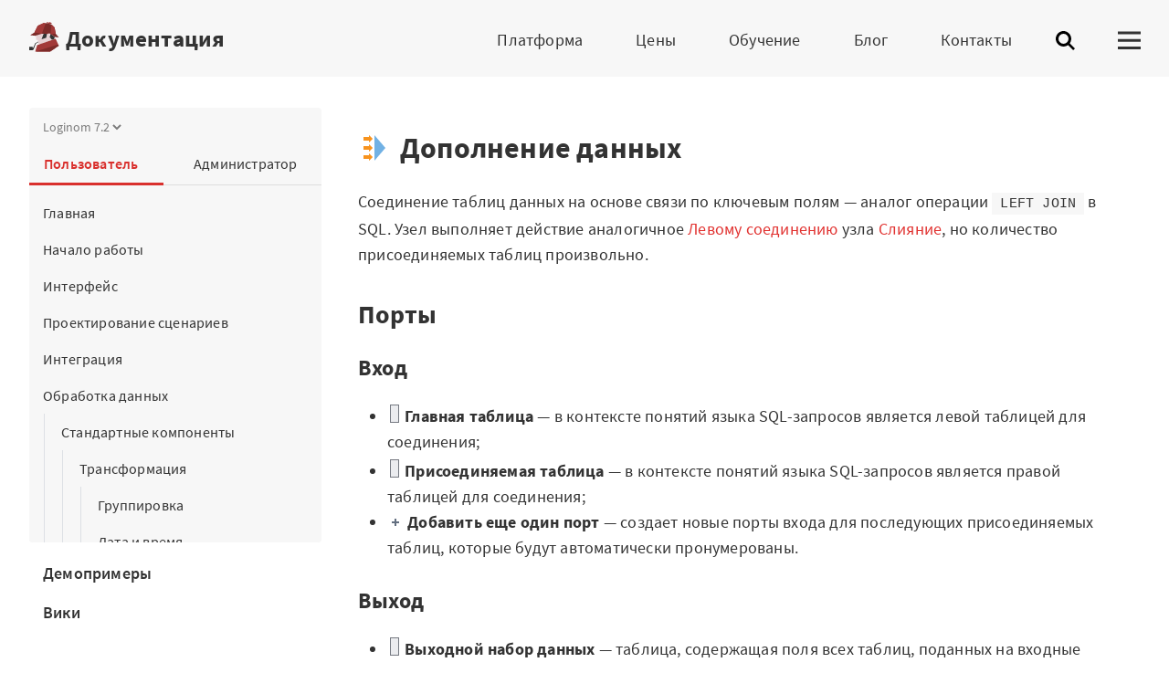

--- FILE ---
content_type: text/html
request_url: https://help.loginom.ru/userguide/processors/transformation/enrich-data.html
body_size: 26276
content:
<!DOCTYPE html><html lang="ru"><head>
  <meta charset="UTF-8">
  <meta content="text/html; charset=utf-8" http-equiv="Content-Type">
  <title> Дополнение данных · Loginom Help </title>
  <meta name="description" content="Дополнение данных в Loginom. Аналог Левому соединению узла Слияние, аналог операции LEFT JOIN в SQL.">
  <meta name="generator" content="GitBook 3.2.3">
  <link href="../../gitbook/fonts/fonts-ru.css" ?v="1.9.2" rel="stylesheet">
  <link rel="stylesheet" href="../../gitbook/style-ru.css?v=1.9.2">
  <link rel="stylesheet" href="../../gitbook/gitbook-plugin-anchors/plugin.css">
  <link rel="stylesheet" href="../../gitbook/gitbook-plugin-expand-active-chapter/expand-active-chapter.css">
  <link rel="stylesheet" href="../../gitbook/gitbook-plugin-spoiler/spoiler.css">
  <link rel="stylesheet" href="../../gitbook/gitbook-plugin-mathjax-commonhtml/mathjax.css">
  <link rel="stylesheet" href="../../gitbook/gitbook-plugin-image-captions/image-captions.css">
  <link rel="stylesheet" href="../../gitbook/gitbook-plugin-prism-ext/prism.css">
  <link rel="stylesheet" href="../../gitbook/gitbook-plugin-kbd/kbd.css">
  <link rel="stylesheet" href="../../gitbook/gitbook-plugin-simpletabs-mod/tabs.css">
  <link rel="stylesheet" href="../../gitbook/gitbook-plugin-version-switcher/css/style.css">
  <link rel="stylesheet" href="../../gitbook/gitbook-plugin-tabs-switcher/css/style.css">
  <link rel="stylesheet" href="../../gitbook/gitbook-plugin-telegram-popup/popup.css">
  <link rel="stylesheet" href="../../gitbook/gitbook-plugin-telegram-popup/popup-tg.css">
  <link rel="stylesheet" href="https://loginom.ru/themes/custom/lomru/build/css/footer.css">
  <meta name="HandheldFriendly" content="true">
  <meta name="viewport" content="width=device-width, initial-scale=1, user-scalable=no">
  <link rel="apple-touch-icon" sizes="180x180" href="../../gitbook/images/loginom/apple-touch-icon.png">
  <link rel="icon" type="image/png" href="../../gitbook/images/loginom/favicon-32x32.png" sizes="32x32">
  <link rel="icon" type="image/png" href="../../gitbook/images/loginom/favicon-16x16.png" sizes="16x16">
  <link rel="icon" type="image/svg+xml" href="../../gitbook/images/loginom/favicon.svg">
  <meta property="og:type" content="website">
  <meta property="og:locale" content="ru_RU">
  <meta property="og:title" content="Дополнение данных">
  <meta name="twitter:title" content="Дополнение данных">
  <meta property="og:description" content="Дополнение данных в Loginom. Аналог Левому соединению узла Слияние, аналог операции LEFT JOIN в SQL.">
  <meta name="twitter:description" content="Дополнение данных в Loginom. Аналог Левому соединению узла Слияние, аналог операции LEFT JOIN в SQL.">
  <meta property="og:image" content="https://help.loginom.ru/userguide/images/social-media-cover.png">
  <meta name="twitter:image" content="https://help.loginom.ru/userguide/images/social-media-cover.png">
  <meta name="twitter:card" content="summary_large_image">
  <meta property="og:url" content="https://help.loginom.ru/userguide/processors/transformation/enrich-data.html"><link rel="canonical" href="https://help.loginom.ru/userguide/processors/transformation/enrich-data.html"><link rel="stylesheet" href="https://loginom.ru/modules/custom/lg_jsadv/js/lg_jsadv.css"><script type="text/javascript" async="" src="https://loginom.ru/modules/custom/lg_jsadv/js/lg_jsadv.js"></script>
</head>

<body>
  <header>
    <div class="lg-header">
      <div class="lg-center"> <a href="https://loginom.ru" class="lg-logo lg-main-website-link"> <img src="../../gitbook/images/loginom-sign.svg" class="lg-logo__img" alt=""></a> <a href="/" class="lg-logo lg-local-project-link" title="Документация">Документация</a>
        <nav class="lg-menu lg-decor lg-decor_mobile">
          <div class="lg-menu__center"> </div>
        </nav>
        <div class="lg-header__search lgs-search-btn"> <svg viewBox="0 0 28 28" class="lg-header__search__icon" xmlns="http://www.w3.org/2000/svg">
            <path d="M15.357 13.426L21 19.068 19.068 21l-5.642-5.643a8.476 8.476 0 1 1 1.932-1.932zm-6.881.526A5.476 5.476 0 1 0 8.476 3a5.476 5.476 0 0 0 0 10.952z" stroke="#000" stroke-width="0" fill="#000" fill-rule="evenodd"></path>
          </svg> </div>
        <div class="menu-handler"> <svg class="menu-handler__burger" viewBox="0 0 32 26" xmlns="http://www.w3.org/2000/svg">
            <g fill="#333" fill-rule="evenodd">
              <path d="M0 .667h32v4H0zM0 11.333h32v4H0zM0 22h32v4H0z"></path>
            </g>
          </svg>
          <div class="menu-handler__closer"></div>
        </div>
      </div>
    </div>
    <nav class="lg-sitemap lg-sitemap_vertical-decor" style="top: 0px; height: 0px;">
      <div class="lg-sitemap__inner">
        <ul class="lg-sitemap__list"> </ul> <a href="https://loginom.ru" class="lg-sitemap__closer" target="_blank"><span class="lg-sitemap__closer__cross"></span>Закрыть</a>
      </div>
    </nav>
  </header>
  <div class="book">
    <div class="book-wrap">
      <div class="book-wrap__table-row">
        <aside class="sidebar" width="320">
          <div class="sidebar__wrap"> <i class="btn toggle_summary"></i>
            <div class="book-summary">
              <div class="book-summary__wrap book-summary-wrap">
                <div class="book-summary__head"> <select name="documentation_version" id="documentation_version" src="../../versions.json"></select>
                  <div class="summary-tabs"> <span class="summary-tab active">Пользователь</span> <a href="https://help.loginom.ru/adminguide/" class="summary-tab">Администратор</a> </div>
                </div>
                <nav class="book-summary__content">
                  <ul class="summary">
                    <li class="chapter " data-level="1.1" data-path="../../"> <a href="../../"> Главная </a>
                      <ul class="articles">
                        <li class="chapter " data-level="1.1.1" data-path="../../components-platform.html"> <a href="../../components-platform.html"> Компоненты платформы </a> </li>
                        <li class="chapter " data-level="1.1.2" data-path="../../compare-editions.html"> <a href="../../compare-editions.html"> Сравнение редакций </a> </li>
                      </ul>
                    </li>
                    <li class="chapter " data-level="1.2" data-path="../../quick-start/"> <a href="../../quick-start/"> Начало работы </a>
                      <ul class="articles">
                        <li class="chapter " data-level="1.2.1" data-path="../../quick-start/authentication.html"> <a href="../../quick-start/authentication.html"> Аутентификация </a> </li>
                        <li class="chapter " data-level="1.2.2" data-path="../../quick-start/package.html"> <a href="../../quick-start/package.html"> Назначение и структура пакета </a> </li>
                        <li class="chapter " data-level="1.2.3" data-path="../../quick-start/first-workflow.html"> <a href="../../quick-start/first-workflow.html"> Первый сценарий </a> </li>
                        <li class="chapter " data-level="1.2.4" data-path="../../quick-start/design-principles.html"> <a href="../../quick-start/design-principles.html"> Принципы проектирования </a> </li>
                        <li class="chapter " data-level="1.2.5" data-path="../../quick-start/database.html"> <a href="../../quick-start/database.html"> Интеграция с базами данных </a> </li>
                        <li class="chapter " data-level="1.2.6" data-path="../../quick-start/variables.html"> <a href="../../quick-start/variables.html"> Использование переменных </a> </li>
                      </ul>
                    </li>
                    <li class="chapter " data-level="1.3" data-path="../../interface/"> <a href="../../interface/"> Интерфейс </a>
                      <ul class="articles">
                        <li class="chapter " data-level="1.3.1" data-path="../../interface/login-page.html"> <a href="../../interface/login-page.html"> Страница «Вход» </a> </li>
                        <li class="chapter " data-level="1.3.2" data-path="../../interface/home-page.html"> <a href="../../interface/home-page.html"> Страница «Начало» </a> </li>
                        <li class="chapter " data-level="1.3.3" data-path="../../interface/main-menu.html"> <a href="../../interface/main-menu.html"> Главное меню </a> </li>
                        <li class="chapter " data-level="1.3.4" data-path="../../interface/packages.html"> <a href="../../interface/packages.html"> Пакеты </a> </li>
                        <li class="chapter " data-level="1.3.5" data-path="../../interface/address-bar.html"> <a href="../../interface/address-bar.html"> Адресная строка </a> </li>
                        <li class="chapter " data-level="1.3.6" data-path="../../interface/workflow.html"> <a href="../../interface/workflow.html"> Страница «Сценарий» </a>
                          <ul class="articles">
                            <li class="chapter " data-level="1.3.6.1" data-path="../../interface/property-inspector.html"> <a href="../../interface/property-inspector.html"> Инспектор свойств </a> </li>
                            <li class="chapter " data-level="1.3.6.2" data-path="../../interface/scenario-component-panel.html"> <a href="../../interface/scenario-component-panel.html"> Панель компонентов </a> </li>
                          </ul>
                        </li>
                        <li class="chapter " data-level="1.3.7" data-path="../../interface/processes-panel.html"> <a href="../../interface/processes-panel.html"> Панель «Процессы» </a> </li>
                        <li class="chapter " data-level="1.3.8" data-path="../../interface/version.html"> <a href="../../interface/version.html"> Версия Loginom </a> </li>
                      </ul>
                    </li>
                    <li class="chapter " data-level="1.4" data-path="../../workflow/"> <a href="../../workflow/"> Проектирование сценариев </a>
                      <ul class="articles">
                        <li class="chapter " data-level="1.4.1" data-path="../../workflow/interactive-mode.html"> <a href="../../workflow/interactive-mode.html"> Интерактивный режим работы </a> </li>
                        <li class="chapter " data-level="1.4.2" data-path="../../workflow/ports/"> <a href="../../workflow/ports/"> Порты </a>
                          <ul class="articles">
                            <li class="chapter " data-level="1.4.2.1" data-path="../../workflow/ports/automapping-of-fields.html"> <a href="../../workflow/ports/automapping-of-fields.html"> Автоматическая синхронизация полей </a> </li>
                            <li class="chapter " data-level="1.4.2.2" data-path="../../workflow/ports/connections-interface.html"> <a href="../../workflow/ports/connections-interface.html"> Интерфейс «Связи» </a> </li>
                            <li class="chapter " data-level="1.4.2.3" data-path="../../workflow/ports/table-interface.html"> <a href="../../workflow/ports/table-interface.html"> Интерфейс «Таблица» </a> </li>
                            <li class="chapter " data-level="1.4.2.4" data-path="../../workflow/ports/service-ports.html"> <a href="../../workflow/ports/service-ports.html"> Служебные порты </a> </li>
                            <li class="chapter " data-level="1.4.2.5" data-path="../../workflow/ports/optional-ports.html"> <a href="../../workflow/ports/optional-ports.html"> Необязательные порты </a> </li>
                          </ul>
                        </li>
                        <li class="chapter " data-level="1.4.3" data-path="../../workflow/variables/"> <a href="../../workflow/variables/"> Переменные </a>
                          <ul class="articles">
                            <li class="chapter " data-level="1.4.3.1" data-path="../../workflow/variables/control-variables.html"> <a href="../../workflow/variables/control-variables.html"> Управляющие переменные </a> </li>
                            <li class="chapter " data-level="1.4.3.2" data-path="../../workflow/variables/scenario-variables.html"> <a href="../../workflow/variables/scenario-variables.html"> Переменные Сценария </a>
                              <ul class="articles">
                                <li class="chapter " data-level="1.4.3.2.1" data-path="../../workflow/variables/predefined-variables.html"> <a href="../../workflow/variables/predefined-variables.html"> Предопределенные переменные </a> </li>
                              </ul>
                            </li>
                          </ul>
                        </li>
                        <li class="chapter " data-level="1.4.4" data-path="../../workflow/derived-component.html"> <a href="../../workflow/derived-component.html"> Производный компонент </a> </li>
                        <li class="chapter " data-level="1.4.5" data-path="../../workflow/access-modifier.html"> <a href="../../workflow/access-modifier.html"> Модификатор доступа </a> </li>
                        <li class="chapter " data-level="1.4.6" data-path="../../workflow/workflow-progress-control.html"> <a href="../../workflow/workflow-progress-control.html"> Управление ходом выполнения </a> </li>
                        <li class="chapter " data-level="1.4.7" data-path="../../workflow/node-activation-mode.html"> <a href="../../workflow/node-activation-mode.html"> Режим активации узла </a> </li>
                        <li class="chapter " data-level="1.4.8" data-path="../../workflow/training-processors.html"> <a href="../../workflow/training-processors.html"> Обучение (переобучение) узла </a> </li>
                        <li class="chapter " data-level="1.4.9" data-path="../../workflow/caching.html"> <a href="../../workflow/caching.html"> Кэширование </a> </li>
                        <li class="chapter " data-level="1.4.10" data-path="../../workflow/local-settings.html"> <a href="../../workflow/local-settings.html"> Настройка локали </a> </li>
                        <li class="chapter " data-level="1.4.11" data-path="../../workflow/reference-to-package.html"> <a href="../../workflow/reference-to-package.html"> Ссылка на пакет </a> </li>
                        <li class="chapter " data-level="1.4.12" data-path="../../workflow/note.html"> <a href="../../workflow/note.html"> Заметки </a> </li>
                        <li class="chapter " data-level="1.4.13" data-path="../../workflow/hotkeys.html"> <a href="../../workflow/hotkeys.html"> Горячие клавиши </a> </li>
                      </ul>
                    </li>
                    <li class="chapter " data-level="1.5" data-path="../../integration/"> <a href="../../integration/"> Интеграция </a>
                      <ul class="articles">
                        <li class="chapter " data-level="1.5.1" data-path="../../integration/connections/"> <a href="../../integration/connections/"> Подключения </a>
                          <ul class="articles">
                            <li class="chapter " data-level="1.5.1.1" data-path="../../integration/connections/list/bigquery.html"> <a href="../../integration/connections/list/bigquery.html"> BigQuery </a> </li>
                            <li class="chapter " data-level="1.5.1.2" data-path="../../integration/connections/list/clickhouse.html"> <a href="../../integration/connections/list/clickhouse.html"> ClickHouse </a> </li>
                            <li class="chapter " data-level="1.5.1.3" data-path="../../integration/connections/list/firebird.html"> <a href="../../integration/connections/list/firebird.html"> Firebird </a> </li>
                            <li class="chapter " data-level="1.5.1.4" data-path="../../integration/connections/list/interbase.html"> <a href="../../integration/connections/list/interbase.html"> InterBase </a> </li>
                            <li class="chapter " data-level="1.5.1.5" data-path="../../integration/connections/list/msaccess.html"> <a href="../../integration/connections/list/msaccess.html"> MS Access </a> </li>
                            <li class="chapter " data-level="1.5.1.6" data-path="../../integration/connections/list/excel.html"> <a href="../../integration/connections/list/excel.html"> MS Excel </a> </li>
                            <li class="chapter " data-level="1.5.1.7" data-path="../../integration/connections/list/mssql.html"> <a href="../../integration/connections/list/mssql.html"> MS SQL </a> </li>
                            <li class="chapter " data-level="1.5.1.8" data-path="../../integration/connections/list/mysql.html"> <a href="../../integration/connections/list/mysql.html"> MySQL </a> </li>
                            <li class="chapter " data-level="1.5.1.9" data-path="../../integration/connections/list/odbc.html"> <a href="../../integration/connections/list/odbc.html"> ODBC </a> </li>
                            <li class="chapter " data-level="1.5.1.10" data-path="../../integration/connections/list/oracle.html"> <a href="../../integration/connections/list/oracle.html"> Oracle </a> </li>
                            <li class="chapter " data-level="1.5.1.11" data-path="../../integration/connections/list/postgresql.html"> <a href="../../integration/connections/list/postgresql.html"> PostgreSQL </a> </li>
                            <li class="chapter " data-level="1.5.1.12" data-path="../../integration/connections/list/sqlite.html"> <a href="../../integration/connections/list/sqlite.html"> SQLite </a> </li>
                            <li class="chapter " data-level="1.5.1.13" data-path="../../integration/connections/list/kafka.html"> <a href="../../integration/connections/list/kafka.html"> Kafka </a> </li>
                            <li class="chapter " data-level="1.5.1.14" data-path="../../integration/connections/list/rest-service.html"> <a href="../../integration/connections/list/rest-service.html"> REST-сервис </a> </li>
                            <li class="chapter " data-level="1.5.1.15" data-path="../../integration/connections/list/soap-service.html"> <a href="../../integration/connections/list/soap-service.html"> SOAP-сервис </a> </li>
                            <li class="chapter " data-level="1.5.1.16" data-path="../../integration/connections/list/tableau.html"> <a href="../../integration/connections/list/tableau.html"> Tableau </a> </li>
                            <li class="chapter " data-level="1.5.1.17" data-path="../../integration/connections/list/schemes.html"> <a href="../../integration/connections/list/schemes.html"> Набор XSD-схем </a> </li>
                            <li class="chapter " data-level="1.5.1.18" data-path="../../integration/connections/list/wh-firebird.html"> <a href="../../integration/connections/list/wh-firebird.html"> Deductor Warehouse [Firebird] </a> </li>
                            <li class="chapter " data-level="1.5.1.19" data-path="../../integration/connections/list/wh-mssql.html"> <a href="../../integration/connections/list/wh-mssql.html"> Deductor Warehouse [MS SQL] </a> </li>
                            <li class="chapter " data-level="1.5.1.20" data-path="../../integration/connections/list/wh-oracle.html"> <a href="../../integration/connections/list/wh-oracle.html"> Deductor Warehouse [Oracle] </a> </li>
                            <li class="chapter " data-level="1.5.1.21" data-path="../../integration/connections/list/1c.html"> <a href="../../integration/connections/list/1c.html"> 1C:Предприятие 8 </a> </li>
                          </ul>
                        </li>
                        <li class="chapter " data-level="1.5.2" data-path="../../integration/import/"> <a href="../../integration/import/"> Импорт данных </a>
                          <ul class="articles">
                            <li class="chapter " data-level="1.5.2.1" data-path="../../integration/import/1c-db.html"> <a href="../../integration/import/1c-db.html"> 1C Запрос </a> </li>
                            <li class="chapter " data-level="1.5.2.2" data-path="../../integration/import/database.html"> <a href="../../integration/import/database.html"> База данных </a> </li>
                            <li class="chapter " data-level="1.5.2.3" data-path="../../integration/import/txt/"> <a href="../../integration/import/txt/"> Текстовый файл </a>
                              <ul class="articles">
                                <li class="chapter " data-level="1.5.2.3.1" data-path="../../integration/import/txt/txt-multiline.html"> <a href="../../integration/import/txt/txt-multiline.html"> Многострочные значения </a> </li>
                              </ul>
                            </li>
                            <li class="chapter " data-level="1.5.2.4" data-path="../../integration/import/warehouse.html"> <a href="../../integration/import/warehouse.html"> Deductor Warehouse </a> </li>
                            <li class="chapter " data-level="1.5.2.5" data-path="../../integration/import/excel/"> <a href="../../integration/import/excel/"> Excel-файл </a>
                              <ul class="articles">
                                <li class="chapter " data-level="1.5.2.5.1" data-path="../../integration/import/excel/excel-examples.html"> <a href="../../integration/import/excel/excel-examples.html"> Примеры импорта из Excel-файла </a> </li>
                              </ul>
                            </li>
                            <li class="chapter " data-level="1.5.2.6" data-path="../../integration/import/kafka.html"> <a href="../../integration/import/kafka.html"> Kafka </a> </li>
                            <li class="chapter " data-level="1.5.2.7" data-path="../../integration/import/ldf.html"> <a href="../../integration/import/ldf.html"> LGD-файл </a> </li>
                            <li class="chapter " data-level="1.5.2.8" data-path="../../integration/import/xml.html"> <a href="../../integration/import/xml.html"> XML-файл </a> </li>
                          </ul>
                        </li>
                        <li class="chapter " data-level="1.5.3" data-path="../../integration/export/"> <a href="../../integration/export/"> Экспорт данных </a>
                          <ul class="articles">
                            <li class="chapter " data-level="1.5.3.1" data-path="../../integration/export/database.html"> <a href="../../integration/export/database.html"> База данных </a>
                              <ul class="articles">
                                <li class="chapter " data-level="1.5.3.1.1" data-path="../../integration/export/database/new-table-design.html"> <a href="../../integration/export/database/new-table-design.html"> Создание новой таблицы </a> </li>
                              </ul>
                            </li>
                            <li class="chapter " data-level="1.5.3.2" data-path="../../integration/export/txt-csv.html"> <a href="../../integration/export/txt-csv.html"> Текстовый файл </a>
                              <ul class="articles">
                                <li class="chapter " data-level="1.5.3.2.1" data-path="../../integration/export/txt-csv/datetime-formats.html"> <a href="../../integration/export/txt-csv/datetime-formats.html"> Пользовательский формат дата/время </a> </li>
                              </ul>
                            </li>
                            <li class="chapter " data-level="1.5.3.3" data-path="../../integration/export/warehouse.html"> <a href="../../integration/export/warehouse.html"> Deductor Warehouse </a> </li>
                            <li class="chapter " data-level="1.5.3.4" data-path="../../integration/export/excel.html"> <a href="../../integration/export/excel.html"> Excel-файл </a> </li>
                            <li class="chapter " data-level="1.5.3.5" data-path="../../integration/export/ldf.html"> <a href="../../integration/export/ldf.html"> LGD-файл </a> </li>
                            <li class="chapter " data-level="1.5.3.6" data-path="../../integration/export/kafka.html"> <a href="../../integration/export/kafka.html"> Kafka </a> </li>
                            <li class="chapter " data-level="1.5.3.7" data-path="../../integration/export/xml.html"> <a href="../../integration/export/xml.html"> XML-файл </a> </li>
                          </ul>
                        </li>
                        <li class="chapter " data-level="1.5.4" data-path="../../integration/web-services/"> <a href="../../integration/web-services/"> Веб-сервисы </a>
                          <ul class="articles">
                            <li class="chapter " data-level="1.5.4.1" data-path="../../integration/web-services/publishing-web-service.html"> <a href="../../integration/web-services/publishing-web-service.html"> Создание и публикация веб-сервисов </a> </li>
                            <li class="chapter " data-level="1.5.4.2" data-path="../../integration/web-services/package-publishing-wizard.html"> <a href="../../integration/web-services/package-publishing-wizard.html"> Редактирование веб-сервиса </a> </li>
                            <li class="chapter " data-level="1.5.4.3" data-path="../../integration/web-services/administration-web-services.html"> <a href="../../integration/web-services/administration-web-services.html"> Страница Веб-сервисы </a> </li>
                          </ul>
                        </li>
                      </ul>
                    </li>
                    <li class="chapter " data-level="1.6" data-path="../"> <a href="../"> Обработка данных </a>
                      <ul class="articles">
                        <li class="chapter " data-level="1.6.1" data-path="../standard-components.html"> <a href="../standard-components.html"> Стандартные компоненты </a>
                          <ul class="articles">
                            <li class="chapter " data-level="1.6.1.1" data-path="./"> <a href="./"> Трансформация </a>
                              <ul class="articles">
                                <li class="chapter " data-level="1.6.1.1.1" data-path="grouping.html"> <a href="grouping.html"> Группировка </a> </li>
                                <li class="chapter " data-level="1.6.1.1.2" data-path="trans-datatime/"> <a href="trans-datatime/"> Дата и время </a>
                                  <ul class="articles">
                                    <li class="chapter " data-level="1.6.1.1.2.1" data-path="trans-datatime/syntax.html"> <a href="trans-datatime/syntax.html"> Формат </a> </li>
                                  </ul>
                                </li>
                                <li class="chapter active" data-level="1.6.1.1.3" data-path="enrich-data.html"> <a href="enrich-data.html"> Дополнение данных </a> </li>
                                <li class="chapter " data-level="1.6.1.1.4" data-path="substitution/"> <a href="substitution/"> Замена </a>
                                  <ul class="articles">
                                    <li class="chapter " data-level="1.6.1.1.4.1" data-path="substitution/exact-match.html"> <a href="substitution/exact-match.html"> Точное совпадение </a> </li>
                                    <li class="chapter " data-level="1.6.1.1.4.2" data-path="substitution/regexp-match.html"> <a href="substitution/regexp-match.html"> Регулярное выражение </a> </li>
                                    <li class="chapter " data-level="1.6.1.1.4.3" data-path="substitution/import-tz.html"> <a href="substitution/import-tz.html"> Структура файла замен </a> </li>
                                    <li class="chapter " data-level="1.6.1.1.4.4" data-path="substitution/other-match.html"> <a href="substitution/other-match.html"> Заменять остальное </a> </li>
                                  </ul>
                                </li>
                                <li class="chapter " data-level="1.6.1.1.5" data-path="calc/"> <a href="calc/"> Калькулятор </a>
                                  <ul class="articles">
                                    <li class="chapter " data-level="1.6.1.1.5.1" data-path="calc/expression.html"> <a href="calc/expression.html"> Выражение </a> </li>
                                    <li class="chapter " data-level="1.6.1.1.5.2" data-path="calc/javascript.html"> <a href="calc/javascript.html"> JavaScript </a> </li>
                                  </ul>
                                </li>
                                <li class="chapter " data-level="1.6.1.1.6" data-path="cross-table.html"> <a href="cross-table.html"> Кросс-таблица </a> </li>
                                <li class="chapter " data-level="1.6.1.1.7" data-path="union.html"> <a href="union.html"> Объединение </a> </li>
                                <li class="chapter " data-level="1.6.1.1.8" data-path="fields-features.html"> <a href="fields-features.html"> Параметры полей </a> </li>
                                <li class="chapter " data-level="1.6.1.1.9" data-path="ungrouping.html"> <a href="ungrouping.html"> Разгруппировка </a> </li>
                                <li class="chapter " data-level="1.6.1.1.10" data-path="collapse-columns.html"> <a href="collapse-columns.html"> Свёртка столбцов </a> </li>
                                <li class="chapter " data-level="1.6.1.1.11" data-path="lag.html"> <a href="lag.html"> Скользящее окно </a> </li>
                                <li class="chapter " data-level="1.6.1.1.12" data-path="join/"> <a href="join/"> Слияние </a>
                                  <ul class="articles">
                                    <li class="chapter " data-level="1.6.1.1.12.1" data-path="join/cross.html"> <a href="join/cross.html"> Полное соединение </a> </li>
                                    <li class="chapter " data-level="1.6.1.1.12.2" data-path="join/inner.html"> <a href="join/inner.html"> Внутреннее соединение </a> </li>
                                    <li class="chapter " data-level="1.6.1.1.12.3" data-path="join/left.html"> <a href="join/left.html"> Левое соединение </a> </li>
                                    <li class="chapter " data-level="1.6.1.1.12.4" data-path="join/right.html"> <a href="join/right.html"> Правое соединение </a> </li>
                                    <li class="chapter " data-level="1.6.1.1.12.5" data-path="join/difference.html"> <a href="join/difference.html"> Разность </a> </li>
                                  </ul>
                                </li>
                                <li class="chapter " data-level="1.6.1.1.13" data-path="column-union.html"> <a href="column-union.html"> Соединение </a> </li>
                                <li class="chapter " data-level="1.6.1.1.14" data-path="sorting.html"> <a href="sorting.html"> Сортировка </a> </li>
                                <li class="chapter " data-level="1.6.1.1.15" data-path="row-filter/"> <a href="row-filter/"> Фильтр строк </a>
                                  <ul class="articles">
                                    <li class="chapter " data-level="1.6.1.1.15.1" data-path="row-filter/filtering-criteria.html"> <a href="row-filter/filtering-criteria.html"> Условия фильтрации </a> </li>
                                    <li class="chapter " data-level="1.6.1.1.15.2" data-path="row-filter/filterdata-paste-from-clipboard.html"> <a href="row-filter/filterdata-paste-from-clipboard.html"> Буфер обмена </a> </li>
                                  </ul>
                                </li>
                              </ul>
                            </li>
                            <li class="chapter " data-level="1.6.1.2" data-path="../control/"> <a href="../control/"> Управление </a>
                              <ul class="articles">
                                <li class="chapter " data-level="1.6.1.2.1" data-path="../control/execute-node.html"> <a href="../control/execute-node.html"> Выполнение узла </a> </li>
                                <li class="chapter " data-level="1.6.1.2.2" data-path="../control/supernode.html"> <a href="../control/supernode.html"> Подмодель </a> </li>
                                <li class="chapter " data-level="1.6.1.2.3" data-path="../control/reference-node.html"> <a href="../control/reference-node.html"> Узел-ссылка </a> </li>
                                <li class="chapter " data-level="1.6.1.2.4" data-path="../control/condition.html"> <a href="../control/condition.html"> Условие </a> </li>
                                <li class="chapter " data-level="1.6.1.2.5" data-path="../control/loop.html"> <a href="../control/loop.html"> Цикл </a> </li>
                              </ul>
                            </li>
                            <li class="chapter " data-level="1.6.1.3" data-path="../scrutiny/"> <a href="../scrutiny/"> Исследование </a>
                              <ul class="articles">
                                <li class="chapter " data-level="1.6.1.3.1" data-path="../scrutiny/autocorrelation.html"> <a href="../scrutiny/autocorrelation.html"> Автокорреляция </a> </li>
                                <li class="chapter " data-level="1.6.1.3.2" data-path="../scrutiny/duplicates.html"> <a href="../scrutiny/duplicates.html"> Дубликаты и противоречия </a> </li>
                                <li class="chapter " data-level="1.6.1.3.3" data-path="../scrutiny/correlation-analysis.html"> <a href="../scrutiny/correlation-analysis.html"> Корреляционный анализ </a> </li>
                                <li class="chapter " data-level="1.6.1.3.4" data-path="../scrutiny/factor-analysis.html"> <a href="../scrutiny/factor-analysis.html"> Факторный анализ </a> </li>
                              </ul>
                            </li>
                            <li class="chapter " data-level="1.6.1.4" data-path="../preprocessing/"> <a href="../preprocessing/"> Предобработка </a>
                              <ul class="articles">
                                <li class="chapter " data-level="1.6.1.4.1" data-path="../preprocessing/imputation.html"> <a href="../preprocessing/imputation.html"> Заполнение пропусков </a> </li>
                                <li class="chapter " data-level="1.6.1.4.2" data-path="../preprocessing/binning.html"> <a href="../preprocessing/binning.html"> Квантование </a>
                                  <ul class="articles">
                                    <li class="chapter " data-level="1.6.1.4.2.1" data-path="../preprocessing/binning/external-ranges.html"> <a href="../preprocessing/binning/external-ranges.html"> Внешние диапазоны </a> </li>
                                    <li class="chapter " data-level="1.6.1.4.2.2" data-path="../preprocessing/binning/calculated-columns.html"> <a href="../preprocessing/binning/calculated-columns.html"> Структура результирующего набора </a> </li>
                                    <li class="chapter " data-level="1.6.1.4.2.3" data-path="../preprocessing/binning/parameters-of-binning-ranges.html"> <a href="../preprocessing/binning/parameters-of-binning-ranges.html"> Параметры диапазонов квантования </a> </li>
                                  </ul>
                                </li>
                                <li class="chapter " data-level="1.6.1.4.3" data-path="../preprocessing/coarse-classes.html"> <a href="../preprocessing/coarse-classes.html"> Конечные классы </a>
                                  <ul class="articles">
                                    <li class="chapter " data-level="1.6.1.4.3.1" data-path="../preprocessing/coarse-classes/configure-external-binning.html"> <a href="../preprocessing/coarse-classes/configure-external-binning.html"> Настройка внешнего разбиения </a> </li>
                                    <li class="chapter " data-level="1.6.1.4.3.2" data-path="../preprocessing/coarse-classes/configure-column-usage-types.html"> <a href="../preprocessing/coarse-classes/configure-column-usage-types.html"> Настройка назначений столбцов </a> </li>
                                    <li class="chapter " data-level="1.6.1.4.3.3" data-path="../preprocessing/coarse-classes/configure-coarse-classes.html"> <a href="../preprocessing/coarse-classes/configure-coarse-classes.html"> Настройка конечных классов </a> </li>
                                  </ul>
                                </li>
                                <li class="chapter " data-level="1.6.1.4.4" data-path="../preprocessing/partitioning.html"> <a href="../preprocessing/partitioning.html"> Разбиение на множества </a> </li>
                                <li class="chapter " data-level="1.6.1.4.5" data-path="../preprocessing/eliminate-outliers.html"> <a href="../preprocessing/eliminate-outliers.html"> Редактирование выбросов </a> </li>
                                <li class="chapter " data-level="1.6.1.4.6" data-path="../preprocessing/smoothing.html"> <a href="../preprocessing/smoothing.html"> Сглаживание </a> </li>
                                <li class="chapter " data-level="1.6.1.4.7" data-path="../preprocessing/sampling.html"> <a href="../preprocessing/sampling.html"> Сэмплинг </a> </li>
                              </ul>
                            </li>
                            <li class="chapter " data-level="1.6.1.5" data-path="../datamining/"> <a href="../datamining/"> Data Mining </a>
                              <ul class="articles">
                                <li class="chapter " data-level="1.6.1.5.1" data-path="../datamining/association-rules.html"> <a href="../datamining/association-rules.html"> Ассоциативные правила </a> </li>
                                <li class="chapter " data-level="1.6.1.5.2" data-path="../datamining/clustering.html"> <a href="../datamining/clustering.html"> Кластеризация </a> </li>
                                <li class="chapter " data-level="1.6.1.5.3" data-path="../datamining/transaction-clustering.html"> <a href="../datamining/transaction-clustering.html"> Кластеризация транзакций </a> </li>
                                <li class="chapter " data-level="1.6.1.5.4" data-path="../datamining/linear-regression/"> <a href="../datamining/linear-regression/"> Линейная регрессия </a>
                                  <ul class="articles">
                                    <li class="chapter " data-level="1.6.1.5.4.1" data-path="../datamining/linear-regression/report.html"> <a href="../datamining/linear-regression/report.html"> Сводка </a> </li>
                                    <li class="chapter " data-level="1.6.1.5.4.2" data-path="../datamining/linear-regression/coef-regression.html"> <a href="../datamining/linear-regression/coef-regression.html"> Коэффициенты регрессии </a> </li>
                                  </ul>
                                </li>
                                <li class="chapter " data-level="1.6.1.5.5" data-path="../datamining/logistic-regression/"> <a href="../datamining/logistic-regression/"> Логистическая регрессия </a>
                                  <ul class="articles">
                                    <li class="chapter " data-level="1.6.1.5.5.1" data-path="../datamining/logistic-regression/report.html"> <a href="../datamining/logistic-regression/report.html"> Сводка </a> </li>
                                    <li class="chapter " data-level="1.6.1.5.5.2" data-path="../datamining/logistic-regression/coef-regression.html"> <a href="../datamining/logistic-regression/coef-regression.html"> Коэффициенты регрессии </a> </li>
                                  </ul>
                                </li>
                                <li class="chapter " data-level="1.6.1.5.6" data-path="../datamining/neural-network-classification.html"> <a href="../datamining/neural-network-classification.html"> Нейросеть (классификация) </a>
                                  <ul class="articles">
                                    <li class="chapter " data-level="1.6.1.5.6.1" data-path="../datamining/neural-network-classification/output-set.html"> <a href="../datamining/neural-network-classification/output-set.html"> Выход нейросети </a> </li>
                                    <li class="chapter " data-level="1.6.1.5.6.2" data-path="../datamining/neural-network-classification/report.html"> <a href="../datamining/neural-network-classification/report.html"> Сводка </a> </li>
                                  </ul>
                                </li>
                                <li class="chapter " data-level="1.6.1.5.7" data-path="../datamining/neural-network-regression.html"> <a href="../datamining/neural-network-regression.html"> Нейросеть (регрессия) </a>
                                  <ul class="articles">
                                    <li class="chapter " data-level="1.6.1.5.7.1" data-path="../datamining/neural-network-regression/report.html"> <a href="../datamining/neural-network-regression/report.html"> Сводка </a> </li>
                                  </ul>
                                </li>
                                <li class="chapter " data-level="1.6.1.5.8" data-path="../datamining/self-organizing-network.html"> <a href="../datamining/self-organizing-network.html"> Самоорганизующиеся сети </a> </li>
                                <li class="chapter " data-level="1.6.1.5.9" data-path="../datamining/arimax.html"> <a href="../datamining/arimax.html"> ARIMAX </a> </li>
                                <li class="chapter " data-level="1.6.1.5.10" data-path="../datamining/em-clustering.html"> <a href="../datamining/em-clustering.html"> EM Кластеризация </a> </li>
                              </ul>
                            </li>
                            <li class="chapter " data-level="1.6.1.6" data-path="../programming/"> <a href="../programming/"> Программирование </a>
                              <ul class="articles">
                                <li class="chapter " data-level="1.6.1.6.1" data-path="../programming/java-script/"> <a href="../programming/java-script/"> JavaScript </a>
                                  <ul class="articles">
                                    <li class="chapter " data-level="1.6.1.6.1.1" data-path="../programming/java-script/external-modules.html"> <a href="../programming/java-script/external-modules.html"> Внешние модули </a> </li>
                                    <li class="chapter " data-level="1.6.1.6.1.2" data-path="../programming/java-script/input-tables.html"> <a href="../programming/java-script/input-tables.html"> Входные наборы </a> </li>
                                    <li class="chapter " data-level="1.6.1.6.1.3" data-path="../programming/java-script/input-variables.html"> <a href="../programming/java-script/input-variables.html"> Входные переменные </a> </li>
                                    <li class="chapter " data-level="1.6.1.6.1.4" data-path="../programming/java-script/output-table.html"> <a href="../programming/java-script/output-table.html"> Выходной набор </a> </li>
                                    <li class="chapter " data-level="1.6.1.6.1.5" data-path="../programming/java-script/global-function.html"> <a href="../programming/java-script/global-function.html"> Глобальные функции </a> </li>
                                    <li class="chapter " data-level="1.6.1.6.1.6" data-path="../programming/java-script/enum.html"> <a href="../programming/java-script/enum.html"> Перечисления </a> </li>
                                    <li class="chapter " data-level="1.6.1.6.1.7" data-path="../programming/java-script/calc-functions.html"> <a href="../programming/java-script/calc-functions.html"> Функции Калькулятора </a> </li>
                                    <li class="chapter " data-level="1.6.1.6.1.8" data-path="../programming/java-script/fetch-api.html"> <a href="../programming/java-script/fetch-api.html"> Fetch API </a> </li>
                                    <li class="chapter " data-level="1.6.1.6.1.9" data-path="../programming/java-script/fileapi.html"> <a href="../programming/java-script/fileapi.html"> File Storage API </a> </li>
                                    <li class="chapter " data-level="1.6.1.6.1.10" data-path="../programming/java-script/console.html"> <a href="../programming/java-script/console.html"> Консоль отладки кода </a> </li>
                                    <li class="chapter " data-level="1.6.1.6.1.11" data-path="../programming/java-script/api-description.html"> <a href="../programming/java-script/api-description.html"> Описание API </a> </li>
                                    <li class="chapter " data-level="1.6.1.6.1.12" data-path="../programming/java-script/hotkeys.html"> <a href="../programming/java-script/hotkeys.html"> Горячие клавиши </a> </li>
                                  </ul>
                                </li>
                                <li class="chapter " data-level="1.6.1.6.2" data-path="../programming/python/"> <a href="../programming/python/"> Python </a>
                                  <ul class="articles">
                                    <li class="chapter " data-level="1.6.1.6.2.1" data-path="../programming/python/input-tables.html"> <a href="../programming/python/input-tables.html"> Входные наборы </a> </li>
                                    <li class="chapter " data-level="1.6.1.6.2.2" data-path="../programming/python/input-variables.html"> <a href="../programming/python/input-variables.html"> Входные переменные </a> </li>
                                    <li class="chapter " data-level="1.6.1.6.2.3" data-path="../programming/python/output-table.html"> <a href="../programming/python/output-table.html"> Выходной набор </a> </li>
                                    <li class="chapter " data-level="1.6.1.6.2.4" data-path="../programming/python/enum.html"> <a href="../programming/python/enum.html"> Перечисления </a> </li>
                                    <li class="chapter " data-level="1.6.1.6.2.5" data-path="../programming/python/console.html"> <a href="../programming/python/console.html"> Панель вывода </a> </li>
                                    <li class="chapter " data-level="1.6.1.6.2.6" data-path="../programming/python/api-description.html"> <a href="../programming/python/api-description.html"> Описание API </a> </li>
                                    <li class="chapter " data-level="1.6.1.6.2.7" data-path="../programming/python/hotkeys.html"> <a href="../programming/python/hotkeys.html"> Горячие клавиши </a> </li>
                                    <li class="chapter " data-level="1.6.1.6.2.8" data-path="../programming/python/python-features-restriction.html"> <a href="../programming/python/python-features-restriction.html"> Ограничения </a> </li>
                                  </ul>
                                </li>
                              </ul>
                            </li>
                            <li class="chapter " data-level="1.6.1.7" data-path="../variables/"> <a href="../variables/"> Переменные </a>
                              <ul class="articles">
                                <li class="chapter " data-level="1.6.1.7.1" data-path="../variables/variables-replace.html"> <a href="../variables/variables-replace.html"> Замена (переменные) </a> </li>
                                <li class="chapter " data-level="1.6.1.7.2" data-path="../variables/variables-calc.html"> <a href="../variables/variables-calc.html"> Калькулятор (переменные) </a> </li>
                                <li class="chapter " data-level="1.6.1.7.3" data-path="../variables/variables-to-table.html"> <a href="../variables/variables-to-table.html"> Переменные в таблицу </a> </li>
                                <li class="chapter " data-level="1.6.1.7.4" data-path="../variables/variables-union.html"> <a href="../variables/variables-union.html"> Соединение (переменные) </a> </li>
                                <li class="chapter " data-level="1.6.1.7.5" data-path="../variables/variables-from-table.html"> <a href="../variables/variables-from-table.html"> Таблица в переменные </a> </li>
                              </ul>
                            </li>
                            <li class="chapter " data-level="1.6.1.8" data-path="../data-trees/"> <a href="../data-trees/"> Дерево данных </a>
                              <ul class="articles">
                                <li class="chapter " data-level="1.6.1.8.1" data-path="../data-trees/calculator-tree/"> <a href="../data-trees/calculator-tree/"> Калькулятор (дерево) </a>
                                  <ul class="articles">
                                    <li class="chapter " data-level="1.6.1.8.1.1" data-path="../data-trees/calculator-tree/javascript.html"> <a href="../data-trees/calculator-tree/javascript.html"> JavaScript </a> </li>
                                  </ul>
                                </li>
                                <li class="chapter " data-level="1.6.1.8.2" data-path="../data-trees/tree-to-table.html"> <a href="../data-trees/tree-to-table.html"> Дерево в таблицу </a> </li>
                                <li class="chapter " data-level="1.6.1.8.3" data-path="../data-trees/table-to-tree.html"> <a href="../data-trees/table-to-tree.html"> Таблица в дерево </a> </li>
                              </ul>
                            </li>
                            <li class="chapter " data-level="1.6.1.9" data-path="../integration/"> <a href="../integration/"> Интеграция </a>
                              <ul class="articles">
                                <li class="chapter " data-level="1.6.1.9.1" data-path="../integration/exec-program.html"> <a href="../integration/exec-program.html"> Выполнение программы </a> </li>
                                <li class="chapter " data-level="1.6.1.9.2" data-path="../integration/extracting-xml.html"> <a href="../integration/extracting-xml.html"> Разбор XML </a> </li>
                                <li class="chapter " data-level="1.6.1.9.3" data-path="../integration/xml-generation.html"> <a href="../integration/xml-generation.html"> Формирование XML </a> </li>
                                <li class="chapter " data-level="1.6.1.9.4" data-path="../integration/rest-request.html"> <a href="../integration/rest-request.html"> REST-запрос </a> </li>
                                <li class="chapter " data-level="1.6.1.9.5" data-path="../integration/soap-request.html"> <a href="../integration/soap-request.html"> SOAP-запрос </a> </li>
                              </ul>
                            </li>
                          </ul>
                        </li>
                        <li class="chapter " data-level="1.6.2" data-path="../func/"> <a href="../func/"> Функции </a>
                          <ul class="articles">
                            <li class="chapter " data-level="1.6.2.1" data-path="../func/calc-func/"> <a href="../func/calc-func/"> Функции калькулятора </a>
                              <ul class="articles">
                                <li class="chapter " data-level="1.6.2.1.1" data-path="../func/calc-func/datetime.html"> <a href="../func/calc-func/datetime.html"> Дата/время </a> </li>
                                <li class="chapter " data-level="1.6.2.1.2" data-path="../func/calc-func/logic.html"> <a href="../func/calc-func/logic.html"> Логические функции </a> </li>
                                <li class="chapter " data-level="1.6.2.1.3" data-path="../func/calc-func/mathematical.html"> <a href="../func/calc-func/mathematical.html"> Математические функции </a> </li>
                                <li class="chapter " data-level="1.6.2.1.4" data-path="../func/calc-func/model.html"> <a href="../func/calc-func/model.html"> Модели </a> </li>
                                <li class="chapter " data-level="1.6.2.1.5" data-path="../func/calc-func/statistical.html"> <a href="../func/calc-func/statistical.html"> Статистические функции </a> </li>
                                <li class="chapter " data-level="1.6.2.1.6" data-path="../func/calc-func/string.html"> <a href="../func/calc-func/string.html"> Строковые функции </a> </li>
                                <li class="chapter " data-level="1.6.2.1.7" data-path="../func/calc-func/financial.html"> <a href="../func/calc-func/financial.html"> Финансовые функции </a> </li>
                                <li class="chapter " data-level="1.6.2.1.8" data-path="../func/calc-func/data-tree.html"> <a href="../func/calc-func/data-tree.html"> Дерево данных </a> </li>
                                <li class="chapter " data-level="1.6.2.1.9" data-path="../func/calc-func/other.html"> <a href="../func/calc-func/other.html"> Прочие функции </a> </li>
                              </ul>
                            </li>
                            <li class="chapter " data-level="1.6.2.2" data-path="../func/aggregation-functions.html"> <a href="../func/aggregation-functions.html"> Функции агрегации данных </a> </li>
                          </ul>
                        </li>
                        <li class="chapter " data-level="1.6.3" data-path="../normalization/"> <a href="../normalization/"> Нормализация </a>
                          <ul class="articles">
                            <li class="chapter " data-level="1.6.3.1" data-path="../normalization/normalization-continuous.html"> <a href="../normalization/normalization-continuous.html"> Нормализация непрерывных данных </a> </li>
                            <li class="chapter " data-level="1.6.3.2" data-path="../normalization/normalization-discrete.html"> <a href="../normalization/normalization-discrete.html"> Нормализация дискретных данных </a> </li>
                          </ul>
                        </li>
                        <li class="chapter " data-level="1.6.4" data-path="../validation.html"> <a href="../validation.html"> Валидация моделей </a> </li>
                      </ul>
                    </li>
                    <li class="chapter " data-level="1.7" data-path="../../visualization/"> <a href="../../visualization/"> Визуализаторы </a>
                      <ul class="articles">
                        <li class="chapter " data-level="1.7.1" data-path="../../visualization/chart/"> <a href="../../visualization/chart/"> Диаграмма </a>
                          <ul class="articles">
                            <li class="chapter " data-level="1.7.1.1" data-path="../../visualization/chart/general-settings.html"> <a href="../../visualization/chart/general-settings.html"> Общие настройки </a> </li>
                            <li class="chapter " data-level="1.7.1.2" data-path="../../visualization/chart/axis-settings.html"> <a href="../../visualization/chart/axis-settings.html"> Настройки осей </a> </li>
                            <li class="chapter " data-level="1.7.1.3" data-path="../../visualization/chart/series-settings.html"> <a href="../../visualization/chart/series-settings.html"> Настройки серий </a> </li>
                          </ul>
                        </li>
                        <li class="chapter " data-level="1.7.2" data-path="../../visualization/data-quality/"> <a href="../../visualization/data-quality/"> Качество данных </a> </li>
                        <li class="chapter " data-level="1.7.3" data-path="../../visualization/cube/"> <a href="../../visualization/cube/"> Куб </a>
                          <ul class="articles">
                            <li class="chapter " data-level="1.7.3.1" data-path="../../visualization/cube/calculated-measure.html"> <a href="../../visualization/cube/calculated-measure.html"> Вычисляемый факт </a> </li>
                            <li class="chapter " data-level="1.7.3.2" data-path="../../visualization/cube/details.html"> <a href="../../visualization/cube/details.html"> Детализация </a> </li>
                            <li class="chapter " data-level="1.7.3.3" data-path="../../visualization/cube/chart.html"> <a href="../../visualization/cube/chart.html"> Диаграмма </a> </li>
                            <li class="chapter " data-level="1.7.3.4" data-path="../../visualization/cube/add-measure.html"> <a href="../../visualization/cube/add-measure.html"> Добавить факт </a> </li>
                            <li class="chapter " data-level="1.7.3.5" data-path="../../visualization/cube/configure-axis.html"> <a href="../../visualization/cube/configure-axis.html"> Настроить измерения </a> </li>
                            <li class="chapter " data-level="1.7.3.6" data-path="../../visualization/cube/configure-measures.html"> <a href="../../visualization/cube/configure-measures.html"> Настроить факты </a> </li>
                            <li class="chapter " data-level="1.7.3.7" data-path="../../visualization/cube/toolbar.html"> <a href="../../visualization/cube/toolbar.html"> Панель инструментов </a> </li>
                            <li class="chapter " data-level="1.7.3.8" data-path="../../visualization/cube/filter-measures.html"> <a href="../../visualization/cube/filter-measures.html"> Фильтровать факты </a> </li>
                            <li class="chapter " data-level="1.7.3.9" data-path="../../visualization/cube/format-measures.html"> <a href="../../visualization/cube/format-measures.html"> Форматирование </a> </li>
                          </ul>
                        </li>
                        <li class="chapter " data-level="1.7.4" data-path="../../visualization/statistics/"> <a href="../../visualization/statistics/"> Статистика </a>
                          <ul class="articles">
                            <li class="chapter " data-level="1.7.4.1" data-path="../../visualization/statistics/statistics-description.html"> <a href="../../visualization/statistics/statistics-description.html"> Статистические показатели </a> </li>
                          </ul>
                        </li>
                        <li class="chapter " data-level="1.7.5" data-path="../../visualization/table/"> <a href="../../visualization/table/"> Таблица </a>
                          <ul class="articles">
                            <li class="chapter " data-level="1.7.5.1" data-path="../../visualization/table/filter.html"> <a href="../../visualization/table/filter.html"> Фильтрация </a> </li>
                            <li class="chapter " data-level="1.7.5.2" data-path="../../visualization/table/format.html"> <a href="../../visualization/table/format.html"> Формат </a> </li>
                            <li class="chapter " data-level="1.7.5.3" data-path="../../visualization/table/search.html"> <a href="../../visualization/table/search.html"> Поиск </a> </li>
                            <li class="chapter " data-level="1.7.5.4" data-path="../../visualization/table/sorting.html"> <a href="../../visualization/table/sorting.html"> Настройка сортировки </a> </li>
                          </ul>
                        </li>
                        <li class="chapter " data-level="1.7.6" data-path="../../visualization/duplicates/"> <a href="../../visualization/duplicates/"> Дубликаты и противоречия </a>
                          <ul class="articles">
                            <li class="chapter " data-level="1.7.6.1" data-path="../../visualization/duplicates/main-table.html"> <a href="../../visualization/duplicates/main-table.html"> Основная таблица </a> </li>
                            <li class="chapter " data-level="1.7.6.2" data-path="../../visualization/duplicates/filter.html"> <a href="../../visualization/duplicates/filter.html"> Фильтрация </a> </li>
                            <li class="chapter " data-level="1.7.6.3" data-path="../../visualization/duplicates/format.html"> <a href="../../visualization/duplicates/format.html"> Формат </a> </li>
                            <li class="chapter " data-level="1.7.6.4" data-path="../../visualization/duplicates/search.html"> <a href="../../visualization/duplicates/search.html"> Поиск </a> </li>
                            <li class="chapter " data-level="1.7.6.5" data-path="../../visualization/duplicates/sorting.html"> <a href="../../visualization/duplicates/sorting.html"> Настройка сортировки </a> </li>
                          </ul>
                        </li>
                        <li class="chapter " data-level="1.7.7" data-path="../../visualization/coarse-classes/"> <a href="../../visualization/coarse-classes/"> Конечные классы </a> </li>
                        <li class="chapter " data-level="1.7.8" data-path="../../visualization/cluster-profiles/"> <a href="../../visualization/cluster-profiles/"> Профили кластеров </a>
                          <ul class="articles">
                            <li class="chapter " data-level="1.7.8.1" data-path="../../visualization/cluster-profiles/main-table.html"> <a href="../../visualization/cluster-profiles/main-table.html"> Основная таблица </a> </li>
                            <li class="chapter " data-level="1.7.8.2" data-path="../../visualization/cluster-profiles/filtration-panel.html"> <a href="../../visualization/cluster-profiles/filtration-panel.html"> Панель фильтрации </a> </li>
                            <li class="chapter " data-level="1.7.8.3" data-path="../../visualization/cluster-profiles/comparison-panel.html"> <a href="../../visualization/cluster-profiles/comparison-panel.html"> Панель сравнения кластеров </a> </li>
                            <li class="chapter " data-level="1.7.8.4" data-path="../../visualization/cluster-profiles/toolbar.html"> <a href="../../visualization/cluster-profiles/toolbar.html"> Панель инструментов </a> </li>
                            <li class="chapter " data-level="1.7.8.5" data-path="../../visualization/cluster-profiles/details.html"> <a href="../../visualization/cluster-profiles/details.html"> Детализация </a> </li>
                          </ul>
                        </li>
                        <li class="chapter " data-level="1.7.9" data-path="../../visualization/linear-regression/"> <a href="../../visualization/linear-regression/"> Отчет по линейной регрессии </a> </li>
                        <li class="chapter " data-level="1.7.10" data-path="../../visualization/regression/"> <a href="../../visualization/regression/"> Отчет по регрессии </a> </li>
                        <li class="chapter " data-level="1.7.11" data-path="../../visualization/binary-classification/"> <a href="../../visualization/binary-classification/"> Качество бинарной классификации </a> </li>
                        <li class="chapter " data-level="1.7.12" data-path="../../visualization/preview/quick-view.html"> <a href="../../visualization/preview/quick-view.html"> Быстрый просмотр </a> </li>
                        <li class="chapter " data-level="1.7.13" data-path="../../visualization/preview/preview.html"> <a href="../../visualization/preview/preview.html"> Предпросмотр </a> </li>
                      </ul>
                    </li>
                    <li class="chapter " data-level="1.8" data-path="../../report/"> <a href="../../report/"> Отчеты </a> </li>
                    <li class="chapter " data-level="1.9" data-path="../../data/"> <a href="../../data/"> Данные </a>
                      <ul class="articles">
                        <li class="chapter " data-level="1.9.1" data-path="../../data/datatype.html"> <a href="../../data/datatype.html"> Типы данных </a> </li>
                        <li class="chapter " data-level="1.9.2" data-path="../../data/compatibility.html"> <a href="../../data/compatibility.html"> Совместимость типов данных </a> </li>
                        <li class="chapter " data-level="1.9.3" data-path="../../data/datasetfieldfeatures.html"> <a href="../../data/datasetfieldfeatures.html"> Параметры поля набора данных </a> </li>
                        <li class="chapter " data-level="1.9.4" data-path="../../data/datakind.html"> <a href="../../data/datakind.html"> Вид данных (непрерывный, дискретный) </a> </li>
                      </ul>
                    </li>
                    <li class="chapter " data-level="1.10" data-path="../../data-format/"> <a href="../../data-format/"> Фирменные источники данных </a>
                      <ul class="articles">
                        <li class="chapter " data-level="1.10.1" data-path="../../data-format/lgd-file.html"> <a href="../../data-format/lgd-file.html"> Loginom Data File </a> </li>
                        <li class="chapter " data-level="1.10.2" data-path="../../data-format/data-warehouse.html"> <a href="../../data-format/data-warehouse.html"> Deductor Warehouse </a> </li>
                      </ul>
                    </li>
                    <li class="chapter " data-level="1.11" data-path="../../scheduler/"> <a href="../../scheduler/"> Запуск по расписанию </a>
                      <ul class="articles">
                        <li class="chapter " data-level="1.11.1" data-path="../../scheduler/batchlauncher.html"> <a href="../../scheduler/batchlauncher.html"> Пакетное выполнение сценариев </a> </li>
                        <li class="chapter " data-level="1.11.2" data-path="../../scheduler/scheduler.html"> <a href="../../scheduler/scheduler.html"> Планировщик задач </a>
                          <ul class="articles">
                            <li class="chapter " data-level="1.11.2.1" data-path="../../scheduler/scheduler-page.html"> <a href="../../scheduler/scheduler-page.html"> Страница «Планировщик» </a> </li>
                            <li class="chapter " data-level="1.11.2.2" data-path="../../scheduler/scheduled-task-start.html"> <a href="../../scheduler/scheduled-task-start.html"> Особенности запуска задач </a> </li>
                          </ul>
                        </li>
                      </ul>
                    </li>
                    <li class="chapter " data-level="1.12" data-path="../../location_user_files.html"> <a href="../../location_user_files.html"> Файловое хранилище </a> </li>
                    <li class="chapter " data-level="1.13" data-path="../../admin/"> <a href="../../admin/"> Администрирование </a>
                      <ul class="articles">
                        <li class="chapter " data-level="1.13.1" data-path="../../admin/users/"> <a href="../../admin/users/"> Пользователи </a>
                          <ul class="articles">
                            <li class="chapter " data-level="1.13.1.1" data-path="../../admin/users/roles.html"> <a href="../../admin/users/roles.html"> Роли пользователей </a> </li>
                            <li class="chapter " data-level="1.13.1.2" data-path="../../admin/users/access-matrix.html"> <a href="../../admin/users/access-matrix.html"> Матрица доступа </a> </li>
                          </ul>
                        </li>
                        <li class="chapter " data-level="1.13.2" data-path="../../admin/shared-folder.html"> <a href="../../admin/shared-folder.html"> Общие папки </a> </li>
                        <li class="chapter " data-level="1.13.3" data-path="../../admin/parameters/"> <a href="../../admin/parameters/"> Параметры </a>
                          <ul class="articles">
                            <li class="chapter " data-level="1.13.3.1" data-path="../../admin/parameters/folders.html"> <a href="../../admin/parameters/folders.html"> Папки </a> </li>
                            <li class="chapter " data-level="1.13.3.2" data-path="../../admin/parameters/ldap-parameters.html"> <a href="../../admin/parameters/ldap-parameters.html"> Параметры LDAP </a> </li>
                            <li class="chapter " data-level="1.13.3.3" data-path="../../admin/parameters/openid-parameters.html"> <a href="../../admin/parameters/openid-parameters.html"> Параметры OpenID </a> </li>
                            <li class="chapter " data-level="1.13.3.4" data-path="../../admin/parameters/security-parameters.html"> <a href="../../admin/parameters/security-parameters.html"> Параметры безопасности </a> </li>
                            <li class="chapter " data-level="1.13.3.5" data-path="../../admin/parameters/logging-parameters/"> <a href="../../admin/parameters/logging-parameters/"> Параметры логирования </a>
                              <ul class="articles">
                                <li class="chapter " data-level="1.13.3.5.1" data-path="../../admin/parameters/logging-parameters/logging-levels.html"> <a href="../../admin/parameters/logging-parameters/logging-levels.html"> Уровни логирования </a> </li>
                                <li class="chapter " data-level="1.13.3.5.2" data-path="../../admin/parameters/logging-parameters/log-format.html"> <a href="../../admin/parameters/logging-parameters/log-format.html"> Формат логов </a> </li>
                              </ul>
                            </li>
                            <li class="chapter " data-level="1.13.3.6" data-path="../../admin/parameters/connection-parameters.html"> <a href="../../admin/parameters/connection-parameters.html"> Параметры подключения </a> </li>
                            <li class="chapter " data-level="1.13.3.7" data-path="../../admin/parameters/server-parameters.html"> <a href="../../admin/parameters/server-parameters.html"> Параметры сервера </a> </li>
                            <li class="chapter " data-level="1.13.3.8" data-path="../../admin/parameters/python-parameters.html"> <a href="../../admin/parameters/python-parameters.html"> Параметры Python </a> </li>
                            <li class="chapter " data-level="1.13.3.9" data-path="../../admin/parameters/exec-program-parameters.html"> <a href="../../admin/parameters/exec-program-parameters.html"> Параметры Выполнение программы </a> </li>
                          </ul>
                        </li>
                        <li class="chapter " data-level="1.13.4" data-path="../../admin/dispatcher.html"> <a href="../../admin/dispatcher.html"> Диспетчер </a> </li>
                        <li class="chapter " data-level="1.13.5" data-path="../../admin/ldap.html"> <a href="../../admin/ldap.html"> LDAP </a> </li>
                      </ul>
                    </li>
                  </ul>
                </nav>
              </div>
              <div class="book-summary__more-link">
                <div class="summary-bordered-link"><a href="https://samples.loginom.ru/">Демопримеры</a></div>
                <div class="summary-bordered-link"><a href="https://wiki.loginom.ru">Вики</a></div>
              </div>
            </div>
          </div>
        </aside>
        <div class="content">
          <div class="book-body">
            <div class="body-inner">
              <div class="body-content">
                <main class="page-wrapper" tabindex="-1">
                  <div class="lg-jsadv lg-jsadv-1"></div><article class="page-inner">
                    <section class="normal markdown-section">
                      <h1 id="dopolnenie-dannykhimagesiconscomponentsenrich-datadefaultsvg-dopolnenie-dannykh"><a name="dopolnenie-dannykhimagesiconscomponentsenrich-datadefaultsvg-dopolnenie-dannykh" class="plugin-anchor" href="#dopolnenie-dannykhimagesiconscomponentsenrich-datadefaultsvg-dopolnenie-dannykh"><i class="fa fa-link" aria-hidden="true"></i></a><img src="../../images/icons/components/enrich-data_default.svg" alt="Дополнение данных"> Дополнение данных </h1>
                      <p>Соединение таблиц данных на основе связи по ключевым полям — аналог операции <code>LEFT JOIN</code> в SQL. Узел выполняет действие аналогичное <a href="join/left.html">Левому соединению</a> узла <a href="join/">Слияние</a>, но количество присоединяемых таблиц произвольно.</p>
                      <h2 id="porty"><a name="porty" class="plugin-anchor" href="#porty"><i class="fa fa-link" aria-hidden="true"></i></a>Порты </h2>
                      <h3 id="vkhod"><a name="vkhod" class="plugin-anchor" href="#vkhod"><i class="fa fa-link" aria-hidden="true"></i></a>Вход </h3>
                      <ul>
                        <li><img src="../../images/icons/app/node/ports/inputs/table_inactive.svg" alt="Главная таблица"> <strong>Главная таблица</strong> — в контексте понятий языка SQL-запросов является левой таблицей для соединения;</li>
                        <li><img src="../../images/icons/app/node/ports/inputs/table_inactive.svg" alt="Присоединяемая таблица"> <strong>Присоединяемая таблица</strong> — в контексте понятий языка SQL-запросов является правой таблицей для соединения;</li>
                        <li><img src="../../images/icons/common/toolbar-controls/plus-native_default.svg" alt="Добавить порт"> <strong>Добавить еще один порт</strong> — создает новые порты входа для последующих присоединяемых таблиц, которые будут автоматически пронумерованы.</li>
                      </ul>
                      <h3 id="vykhod"><a name="vykhod" class="plugin-anchor" href="#vykhod"><i class="fa fa-link" aria-hidden="true"></i></a>Выход </h3>
                      <ul>
                        <li><img src="../../images/icons/app/node/ports/inputs/table_inactive.svg" alt="Выходной набор данных"> <strong>Выходной набор данных</strong> — таблица, содержащая поля всех таблиц, поданных на входные порты, кроме полей присоединяемых таблиц, выбранных в качестве ключевых. По желанию к меткам полей присоединяемых таблиц можно добавить префиксы.</li>
                      </ul>
                      <h2 id="master-nastroyki"><a name="master-nastroyki" class="plugin-anchor" href="#master-nastroyki"><i class="fa fa-link" aria-hidden="true"></i></a>Мастер настройки </h2>
                      <ul>
                        <li><strong>Область настройки ключевых полей</strong> — напротив поля главной таблицы, которое должно стать ключевым, следует выставить флаг в столбце присоединяемой таблицы. Из выпадающего списка необходимо выбрать поле, по которому таблицы будут связываться. При включенной фильтрации <img src="../../images/icons/ext/filter-switcher/filter-switcher-filterswitch-off_default.svg" alt="Включенная фильтрация"> доступны совместимые поля, которые еще не связаны с ключевыми полями главной таблицы, при отключенной фильтрации <img src="../../images/icons/ext/filter-switcher/filter-switcher-filterswitch-on_default.svg" alt="Выключенная фильтрация"> можно выбрать любое из полей, совместимых по типу.</li>
                        <li><strong>Использовать префиксы</strong> — включение данного флага позволяет добавить в результирующей таблице префиксы к именам и меткам полей, взятых из присоединяемых таблиц.<ul>
                            <li><strong>Префикс имени</strong> — в это поле вводится префикс добавляемый к имени присоединенных полей таблиц, состав именного префикса следует правилу <a href="../../data/datasetfieldfeatures.html">Параметров полей набора данных</a>.</li>
                            <li><strong>Префикс метки</strong> — в это поле вводится префикс добавляемый к метке присоединенных полей таблиц, именуется согласно <em>Параметрам полей набора данных</em>.</li>
                          </ul>
                        </li>
                      </ul>
                      <p>Пример:</p>
                      <p>Для примера возьмем три таблицы. Персона - главная таблица, и две присоединяемых: Город и Регион.</p>
                      <p>Главная таблица:</p>
                      <table>
                        <thead>
                          <tr>
                            <th style="text-align:left">Имя</th>
                            <th style="text-align:right">Id города</th>
                          </tr>
                        </thead>
                        <tbody>
                          <tr>
                            <td style="text-align:left">Андрей</td>
                            <td style="text-align:right">1</td>
                          </tr>
                          <tr>
                            <td style="text-align:left">Леонид</td>
                            <td style="text-align:right">2</td>
                          </tr>
                          <tr>
                            <td style="text-align:left">Сергей</td>
                            <td style="text-align:right">1</td>
                          </tr>
                          <tr>
                            <td style="text-align:left">Григорий</td>
                            <td style="text-align:right">4</td>
                          </tr>
                        </tbody>
                      </table>
                      <p>Присоединяемая таблица:</p>
                      <table>
                        <thead>
                          <tr>
                            <th style="text-align:right">Id</th>
                            <th style="text-align:left">Город</th>
                          </tr>
                        </thead>
                        <tbody>
                          <tr>
                            <td style="text-align:right">1</td>
                            <td style="text-align:left">Москва</td>
                          </tr>
                          <tr>
                            <td style="text-align:right">2</td>
                            <td style="text-align:left">Санкт-Петербург</td>
                          </tr>
                          <tr>
                            <td style="text-align:right">3</td>
                            <td style="text-align:left">Казань</td>
                          </tr>
                        </tbody>
                      </table>
                      <p>Присоединяемая таблица 2:</p>
                      <table>
                        <thead>
                          <tr>
                            <th style="text-align:right">Id города</th>
                            <th style="text-align:left">Регион</th>
                          </tr>
                        </thead>
                        <tbody>
                          <tr>
                            <td style="text-align:right">1</td>
                            <td style="text-align:left">Центральный</td>
                          </tr>
                          <tr>
                            <td style="text-align:right">2</td>
                            <td style="text-align:left">Северо-западный</td>
                          </tr>
                          <tr>
                            <td style="text-align:right">3</td>
                            <td style="text-align:left">Приволжский</td>
                          </tr>
                          <tr>
                            <td style="text-align:right">4</td>
                            <td style="text-align:left">Дальневосточный</td>
                          </tr>
                        </tbody>
                      </table>
                      <figure id="fig1.6.1.1.3.1"><img src="supplementation.svg" alt="Порядок связей при присоединении.">
                        <figcaption class="left">Рисунок 1. Порядок связей при присоединении.</figcaption>
                      </figure>
                      <p>Результирующая таблица:</p>
                      <table>
                        <thead>
                          <tr>
                            <th style="text-align:left">Имя</th>
                            <th style="text-align:right">Id города</th>
                            <th style="text-align:left">Город</th>
                            <th style="text-align:left">Регион</th>
                          </tr>
                        </thead>
                        <tbody>
                          <tr>
                            <td style="text-align:left">Андрей</td>
                            <td style="text-align:right">1</td>
                            <td style="text-align:left">Москва</td>
                            <td style="text-align:left">Центральный</td>
                          </tr>
                          <tr>
                            <td style="text-align:left">Леонид</td>
                            <td style="text-align:right">2</td>
                            <td style="text-align:left">Санкт-Петербург</td>
                            <td style="text-align:left">Северо-западный</td>
                          </tr>
                          <tr>
                            <td style="text-align:left">Сергей</td>
                            <td style="text-align:right">1</td>
                            <td style="text-align:left">Москва</td>
                            <td style="text-align:left">Центральный</td>
                          </tr>
                          <tr>
                            <td style="text-align:left">Григорий</td>
                            <td style="text-align:right">4</td>
                            <td style="text-align:left">&lt;null&gt;</td>
                            <td style="text-align:left">Дальневосточный</td>
                          </tr>
                        </tbody>
                      </table>
                    </section><div class="lg-jsadv lg-jsadv-2"></div>
                  </article>
                </main>
              </div>
            </div>
          </div>
        </div>
      </div>
    </div>
    <script>
      var gitbook = gitbook || [];
      gitbook.push(function() {
        gitbook.page.hasChanged({ "page": { "description": "Дополнение данных в Loginom. Аналог Левому соединению узла Слияние, аналог операции LEFT JOIN в SQL.", "title": "Дополнение данных", "level": "1.6.1.1.3", "depth": 4, "next": { "title": "Замена", "level": "1.6.1.1.4", "depth": 4, "path": "processors/transformation/substitution/README.md", "ref": "./processors/transformation/substitution/README.md", "articles": [{ "title": "Точное совпадение", "level": "1.6.1.1.4.1", "depth": 5, "path": "processors/transformation/substitution/exact-match.md", "ref": "./processors/transformation/substitution/exact-match.md", "articles": [] }, { "title": "Регулярное выражение", "level": "1.6.1.1.4.2", "depth": 5, "path": "processors/transformation/substitution/regexp-match.md", "ref": "./processors/transformation/substitution/regexp-match.md", "articles": [] }, { "title": "Структура файла замен", "level": "1.6.1.1.4.3", "depth": 5, "path": "processors/transformation/substitution/import-tz.md", "ref": "./processors/transformation/substitution/import-tz.md", "articles": [] }, { "title": "Заменять остальное", "level": "1.6.1.1.4.4", "depth": 5, "path": "processors/transformation/substitution/other-match.md", "ref": "./processors/transformation/substitution/other-match.md", "articles": [] }] }, "previous": { "title": "Формат", "level": "1.6.1.1.2.1", "depth": 5, "path": "processors/transformation/trans-datatime/syntax.md", "ref": "./processors/transformation/trans-datatime/syntax.md", "articles": [] }, "dir": "ltr" }, "config": { "plugins": ["-sharing", "-search", "-lunr", "-fontsettings", "-theme-default", "anchors@0.7.1", "anchor-translit@0.0.2", "partial-summary-ex", "expand-active-chapter@1.0.0", "link-targets@0.0.1", "spoiler@~1.1.0", "mathjax-commonhtml@0.0.6", "image-captions@3.1.0", "-highlight", "prism-ext@3.1.3", "kbd@~1.0.0", "simpletabs-mod@2.0.0", "theme-base@~1.9.0", "sitemap-general@0.1.1", "version-switcher@~1.1.3", "tabs-switcher@~1.7.0", "open-graph-tags@~1.0.0", "telegram-popup@~1.0.0"], "buttons": {}, "root": "./data", "styles": { "website": "styles/website.css", "pdf": "styles/pdf.css", "ebook": "styles/ebook.css", "print": "styles/print.css" }, "pluginsConfig": { "telegram-popup": {}, "spoiler": {}, "simpletabs-mod": {}, "partial-summary-ex": { "depth": 1, "caption": "<hr><h3>Статьи в разделе:</h3>\n\n" }, "anchor-translit": {}, "mathjax-commonhtml": { "defaultScaling": true }, "kbd": {}, "link-targets": { "targets": { "attach": "_blank" } }, "tabs-switcher": { "tabs": [{ "name": "Пользователь" }, { "name": "Администратор", "url": "https://help.loginom.ru/adminguide/" }] }, "sitemap-general": { "prefix": "https://help.loginom.ru/userguide/" }, "theme-base": { "buttons": {}, "styles": { "website": "styles/website.css", "pdf": "styles/pdf.css", "ebook": "styles/ebook.css", "print": "styles/print.css" }, "links_related": { "Демопримеры": { "url": "https://samples.loginom.ru/", "num": "4" }, "Вики": { "url": "https://wiki.loginom.ru", "num": "6" } }, "showLevel": false, "js": { "website": "js/website.js" }, "resource_type": "Документация", "banner": null, "rootUrl": "/", "embedded_mode": false, "local_search": false }, "prism-ext": {}, "version-switcher": { "availableVersionsPath": "./versions.json" }, "expand-active-chapter": {}, "open-graph-tags": { "coverUrl": "images/social-media-cover.png", "envPageBasePath": "LG_ROOT_PATH", "envPageHost": "LG_BASE_URL" }, "anchors": {}, "image-captions": { "caption": "Рисунок _PAGE_IMAGE_NUMBER_. _CAPTION_", "align": "left", "variable_name": "_pictures" } }, "links_related": { "Демопримеры": { "url": "https://samples.loginom.ru/", "num": "4" }, "Вики": { "url": "https://wiki.loginom.ru", "num": "6" } }, "showLevel": false, "js": { "website": "js/website.js" }, "theme": "default", "availableVersionsPath": "./versions.json", "resource_type": "Документация", "banner": null, "rootUrl": "/", "pdf": { "pageNumbers": true, "fontSize": 12, "fontFamily": "Arial", "paperSize": "a4", "chapterMark": "pagebreak", "pageBreaksBefore": "/", "margin": { "right": 62, "left": 62, "top": 56, "bottom": 56 } }, "ogLocale": "ru_RU", "structure": { "langs": "LANGS.md", "readme": "README.md", "glossary": "GLOSSARY.md", "summary": "SUMMARY.md" }, "variables": { "_pictures": [{ "backlink": "./index.html#fig1.1.1", "level": "1.1", "align": "left", "list_caption": "Figure: Компоненты платформы Loginom", "alt": "Компоненты платформы Loginom", "nro": 1, "url": "./components.svg", "index": 1, "caption_template": "Рисунок _PAGE_IMAGE_NUMBER_. _CAPTION_", "label": "Компоненты платформы Loginom", "attributes": {}, "skip": false, "key": "1.1.1" }, { "backlink": "./quick-start/index.html#fig1.2.1", "level": "1.2", "align": "left", "list_caption": "Figure: Пример сценария.", "alt": "Пример сценария.", "nro": 2, "url": "./readme-1.png", "index": 1, "caption_template": "Рисунок _PAGE_IMAGE_NUMBER_. _CAPTION_", "label": "Пример сценария.", "attributes": {}, "skip": false, "key": "1.2.1" }, { "backlink": "./quick-start/index.html#fig1.2.2", "level": "1.2", "align": "left", "list_caption": "Figure: Узлы подмодели «ABC-анализ».", "alt": "Узлы подмодели «ABC-анализ».", "nro": 3, "url": "./readme-2.png", "index": 2, "caption_template": "Рисунок _PAGE_IMAGE_NUMBER_. _CAPTION_", "label": "Узлы подмодели «ABC-анализ».", "attributes": {}, "skip": false, "key": "1.2.2" }, { "backlink": "./quick-start/authentication.html#fig1.2.1.1", "level": "1.2.1", "align": "left", "list_caption": "Figure: Страница «Вход»", "alt": "Страница «Вход»", "nro": 4, "url": "./../quick-start/openid.png", "index": 1, "caption_template": "Рисунок _PAGE_IMAGE_NUMBER_. _CAPTION_", "label": "Страница «Вход»", "attributes": {}, "skip": false, "key": "1.2.1.1" }, { "backlink": "./quick-start/first-workflow.html#fig1.2.3.1", "level": "1.2.3", "align": "left", "list_caption": "Figure: Страница «Сценарий» ", "alt": "Страница «Сценарий» ", "nro": 5, "url": "./first-scenario-2.png", "index": 1, "caption_template": "Рисунок _PAGE_IMAGE_NUMBER_. _CAPTION_", "label": "Страница «Сценарий» ", "attributes": {}, "skip": false, "key": "1.2.3.1" }, { "backlink": "./quick-start/first-workflow.html#fig1.2.3.2", "level": "1.2.3", "align": "left", "list_caption": "Figure: Вызов мастера настройки узла.", "alt": "Вызов мастера настройки узла.", "nro": 6, "url": "./first-scenario-3.png", "index": 2, "caption_template": "Рисунок _PAGE_IMAGE_NUMBER_. _CAPTION_", "label": "Вызов мастера настройки узла.", "attributes": {}, "skip": false, "key": "1.2.3.2" }, { "backlink": "./quick-start/first-workflow.html#fig1.2.3.3", "level": "1.2.3", "align": "left", "list_caption": "Figure: Вызов быстрого просмотра.", "alt": "Вызов быстрого просмотра.", "nro": 7, "url": "./first-scenario-4.png", "index": 3, "caption_template": "Рисунок _PAGE_IMAGE_NUMBER_. _CAPTION_", "label": "Вызов быстрого просмотра.", "attributes": {}, "skip": false, "key": "1.2.3.3" }, { "backlink": "./quick-start/first-workflow.html#fig1.2.3.4", "level": "1.2.3", "align": "left", "list_caption": "Figure: Формирование связи.", "alt": "Формирование связи.", "nro": 8, "url": "./first-scenario-5.png", "index": 4, "caption_template": "Рисунок _PAGE_IMAGE_NUMBER_. _CAPTION_", "label": "Формирование связи.", "attributes": {}, "skip": false, "key": "1.2.3.4" }, { "backlink": "./quick-start/first-workflow.html#fig1.2.3.5", "level": "1.2.3", "align": "left", "list_caption": "Figure: Результирующий сценарий.", "alt": "Результирующий сценарий.", "nro": 9, "url": "./first-scenario-6.png", "index": 5, "caption_template": "Рисунок _PAGE_IMAGE_NUMBER_. _CAPTION_", "label": "Результирующий сценарий.", "attributes": {}, "skip": false, "key": "1.2.3.5" }, { "backlink": "./quick-start/first-workflow.html#fig1.2.3.6", "level": "1.2.3", "align": "left", "list_caption": "Figure: Выделение блока узлов.", "alt": "Выделение блока узлов.", "nro": 10, "url": "./first-scenario-7.png", "index": 6, "caption_template": "Рисунок _PAGE_IMAGE_NUMBER_. _CAPTION_", "label": "Выделение блока узлов.", "attributes": {}, "skip": false, "key": "1.2.3.6" }, { "backlink": "./quick-start/first-workflow.html#fig1.2.3.7", "level": "1.2.3", "align": "left", "list_caption": "Figure: Преобразование блока узлов в Подмодель.", "alt": "Преобразование блока узлов в Подмодель.", "nro": 11, "url": "./first-scenario-8.png", "index": 7, "caption_template": "Рисунок _PAGE_IMAGE_NUMBER_. _CAPTION_", "label": "Преобразование блока узлов в Подмодель.", "attributes": {}, "skip": false, "key": "1.2.3.7" }, { "backlink": "./quick-start/first-workflow.html#fig1.2.3.8", "level": "1.2.3", "align": "left", "list_caption": "Figure: Сохранение пакета.", "alt": "Сохранение пакета.", "nro": 12, "url": "./first-scenario-9.png", "index": 8, "caption_template": "Рисунок _PAGE_IMAGE_NUMBER_. _CAPTION_", "label": "Сохранение пакета.", "attributes": {}, "skip": false, "key": "1.2.3.8" }, { "backlink": "./quick-start/database.html#fig1.2.5.1", "level": "1.2.5", "align": "left", "list_caption": "Figure: Создание узла подключения в сценарии", "alt": "Создание узла подключения в сценарии", "nro": 13, "url": "./database-1.png", "index": 1, "caption_template": "Рисунок _PAGE_IMAGE_NUMBER_. _CAPTION_", "label": "Создание узла подключения в сценарии", "attributes": {}, "skip": false, "key": "1.2.5.1" }, { "backlink": "./quick-start/database.html#fig1.2.5.2", "level": "1.2.5", "align": "left", "list_caption": "Figure: Использование узла подключения.", "alt": "Использование узла подключения.", "nro": 14, "url": "./database-2.png", "index": 2, "caption_template": "Рисунок _PAGE_IMAGE_NUMBER_. _CAPTION_", "label": "Использование узла подключения.", "attributes": {}, "skip": false, "key": "1.2.5.2" }, { "backlink": "./interface/index.html#fig1.3.1", "level": "1.3", "align": "left", "list_caption": "Figure: Основные блоки интерфейса", "alt": "Основные блоки интерфейса", "nro": 15, "url": "./interface-blocks.png", "index": 1, "caption_template": "Рисунок _PAGE_IMAGE_NUMBER_. _CAPTION_", "label": "Основные блоки интерфейса", "attributes": {}, "skip": false, "key": "1.3.1" }, { "backlink": "./interface/login-page.html#fig1.3.1.1", "level": "1.3.1", "align": "left", "list_caption": "Figure: Страница «Вход»", "alt": "Страница «Вход»", "nro": 16, "url": "./login-page.png", "index": 1, "caption_template": "Рисунок _PAGE_IMAGE_NUMBER_. _CAPTION_", "label": "Страница «Вход»", "attributes": {}, "skip": false, "key": "1.3.1.1" }, { "backlink": "./interface/home-page.html#fig1.3.2.1", "level": "1.3.2", "align": "left", "list_caption": "Figure: Страница «Начало».", "alt": "Страница «Начало».", "nro": 17, "url": "./home-page.png", "index": 1, "caption_template": "Рисунок _PAGE_IMAGE_NUMBER_. _CAPTION_", "label": "Страница «Начало».", "attributes": {}, "skip": false, "key": "1.3.2.1" }, { "backlink": "./interface/address-bar.html#fig1.3.5.1", "level": "1.3.5", "align": "left", "list_caption": "Figure: Адресная строка.", "alt": "Адресная строка.", "nro": 18, "url": "address-bar-1.png", "index": 1, "caption_template": "Рисунок _PAGE_IMAGE_NUMBER_. _CAPTION_", "label": "Адресная строка.", "attributes": {}, "skip": false, "key": "1.3.5.1" }, { "backlink": "./interface/address-bar.html#fig1.3.5.2", "level": "1.3.5", "align": "left", "list_caption": "Figure: Выбор составного объекта.", "alt": "Выбор составного объекта.", "nro": 19, "url": "address-bar-2.png", "index": 2, "caption_template": "Рисунок _PAGE_IMAGE_NUMBER_. _CAPTION_", "label": "Выбор составного объекта.", "attributes": {}, "skip": false, "key": "1.3.5.2" }, { "backlink": "./interface/workflow.html#fig1.3.6.1", "level": "1.3.6", "align": "left", "list_caption": "Figure: Страница «Сценарий».", "alt": "Страница «Сценарий».", "nro": 20, "url": "./workflow.png", "index": 1, "caption_template": "Рисунок _PAGE_IMAGE_NUMBER_. _CAPTION_", "label": "Страница «Сценарий».", "attributes": {}, "skip": false, "key": "1.3.6.1" }, { "backlink": "./interface/property-inspector.html#fig1.3.6.1.1", "level": "1.3.6.1", "align": "left", "list_caption": "Figure: Инспектор свойств", "alt": "Инспектор свойств", "nro": 21, "url": "./scenario-property-inspector.png", "index": 1, "caption_template": "Рисунок _PAGE_IMAGE_NUMBER_. _CAPTION_", "label": "Инспектор свойств", "attributes": {}, "skip": false, "key": "1.3.6.1.1" }, { "backlink": "./interface/scenario-component-panel.html#fig1.3.6.2.1", "level": "1.3.6.2", "align": "left", "list_caption": "Figure: Контекстное меню", "alt": "Контекстное меню", "nro": 22, "url": "./Components-3.png", "index": 1, "caption_template": "Рисунок _PAGE_IMAGE_NUMBER_. _CAPTION_", "label": "Контекстное меню", "attributes": {}, "skip": false, "key": "1.3.6.2.1" }, { "backlink": "./interface/scenario-component-panel.html#fig1.3.6.2.2", "level": "1.3.6.2", "align": "left", "list_caption": "Figure: Группа «Быстрый доступ»", "alt": "Группа «Быстрый доступ»", "nro": 23, "url": "./Components-4.png", "index": 2, "caption_template": "Рисунок _PAGE_IMAGE_NUMBER_. _CAPTION_", "label": "Группа «Быстрый доступ»", "attributes": {}, "skip": false, "key": "1.3.6.2.2" }, { "backlink": "./interface/scenario-component-panel.html#fig1.3.6.2.3", "level": "1.3.6.2", "align": "left", "list_caption": "Figure: Производные компоненты", "alt": "Производные компоненты", "nro": 24, "url": "./Components-2.png", "index": 3, "caption_template": "Рисунок _PAGE_IMAGE_NUMBER_. _CAPTION_", "label": "Производные компоненты", "attributes": {}, "skip": false, "key": "1.3.6.2.3" }, { "backlink": "./interface/scenario-component-panel.html#fig1.3.6.2.4", "level": "1.3.6.2", "align": "left", "list_caption": "Figure: Подключения", "alt": "Подключения", "nro": 25, "url": "./Components-1.png", "index": 4, "caption_template": "Рисунок _PAGE_IMAGE_NUMBER_. _CAPTION_", "label": "Подключения", "attributes": {}, "skip": false, "key": "1.3.6.2.4" }, { "backlink": "./interface/processes-panel.html#fig1.3.7.1", "level": "1.3.7", "align": "left", "list_caption": "Figure: Панель «Процессы»", "alt": "Панель «Процессы»", "nro": 26, "url": "./information-panel-1.png", "index": 1, "caption_template": "Рисунок _PAGE_IMAGE_NUMBER_. _CAPTION_", "label": "Панель «Процессы»", "attributes": {}, "skip": false, "key": "1.3.7.1" }, { "backlink": "./workflow/interactive-mode.html#fig1.4.1.1", "level": "1.4.1", "align": "left", "list_caption": "Figure: Страница «Сценарий»", "alt": "Страница «Сценарий»", "nro": 27, "url": "./interactive-mode-1.png", "index": 1, "caption_template": "Рисунок _PAGE_IMAGE_NUMBER_. _CAPTION_", "label": "Страница «Сценарий»", "attributes": {}, "skip": false, "key": "1.4.1.1" }, { "backlink": "./workflow/ports/index.html#fig1.4.2.1", "level": "1.4.2", "align": "left", "list_caption": "Figure: Узел сценария с двумя входными и одним выходным портом.", "alt": "Узел сценария с двумя входными и одним выходным портом.", "nro": 28, "url": "./ports-1.png", "index": 1, "caption_template": "Рисунок _PAGE_IMAGE_NUMBER_. _CAPTION_", "label": "Узел сценария с двумя входными и одним выходным портом.", "attributes": {}, "skip": false, "key": "1.4.2.1" }, { "backlink": "./workflow/ports/index.html#fig1.4.2.2", "level": "1.4.2", "align": "left", "list_caption": "Figure: Схема движения данных для узла, принимающего и отдающего набор данных (таблицу).", "alt": "Схема движения данных для узла, принимающего и отдающего набор данных (таблицу).", "nro": 29, "url": "./port-structure.svg", "index": 2, "caption_template": "Рисунок _PAGE_IMAGE_NUMBER_. _CAPTION_", "label": "Схема движения данных для узла, принимающего и отдающего набор данных (таблицу).", "attributes": {}, "skip": false, "key": "1.4.2.2" }, { "backlink": "./workflow/ports/index.html#fig1.4.2.3", "level": "1.4.2", "align": "left", "list_caption": "Figure: Соединение портов.", "alt": "Соединение портов.", "nro": 30, "url": "./ports-3.png", "index": 3, "caption_template": "Рисунок _PAGE_IMAGE_NUMBER_. _CAPTION_", "label": "Соединение портов.", "attributes": {}, "skip": false, "key": "1.4.2.3" }, { "backlink": "./workflow/ports/service-ports.html#fig1.4.2.4.1", "level": "1.4.2.4", "align": "left", "list_caption": "Figure: Пример использования порта порядка выполнения.", "alt": "Пример использования порта порядка выполнения.", "nro": 31, "url": "service-port-1.png", "index": 1, "caption_template": "Рисунок _PAGE_IMAGE_NUMBER_. _CAPTION_", "label": "Пример использования порта порядка выполнения.", "attributes": {}, "skip": false, "key": "1.4.2.4.1" }, { "backlink": "./workflow/ports/service-ports.html#fig1.4.2.4.2", "level": "1.4.2.4", "align": "left", "list_caption": "Figure: Пример использования порта связи наследования.", "alt": "Пример использования порта связи наследования.", "nro": 32, "url": "service-port-2.png", "index": 2, "caption_template": "Рисунок _PAGE_IMAGE_NUMBER_. _CAPTION_", "label": "Пример использования порта связи наследования.", "attributes": {}, "skip": false, "key": "1.4.2.4.2" }, { "backlink": "./workflow/ports/service-ports.html#fig1.4.2.4.3", "level": "1.4.2.4", "align": "left", "list_caption": "Figure: Пример использования порта связи ссылки.", "alt": "Пример использования порта связи ссылки.", "nro": 33, "url": "service-port-3.png", "index": 3, "caption_template": "Рисунок _PAGE_IMAGE_NUMBER_. _CAPTION_", "label": "Пример использования порта связи ссылки.", "attributes": {}, "skip": false, "key": "1.4.2.4.3" }, { "backlink": "./workflow/ports/optional-ports.html#fig1.4.2.5.1", "level": "1.4.2.5", "align": "left", "list_caption": "Figure: Необязательный порт в подмодели", "alt": "Необязательный порт в подмодели", "nro": 34, "url": "./optional-port-cast.png", "index": 1, "caption_template": "Рисунок _PAGE_IMAGE_NUMBER_. _CAPTION_", "label": "Необязательный порт в подмодели", "attributes": {}, "skip": false, "key": "1.4.2.5.1" }, { "backlink": "./workflow/variables/scenario-variables.html#fig1.4.3.2.1", "level": "1.4.3.2", "align": "left", "list_caption": "Figure: Добавление Переменной", "alt": "Добавление Переменной", "nro": 35, "url": "./add-variable.png", "index": 1, "caption_template": "Рисунок _PAGE_IMAGE_NUMBER_. _CAPTION_", "label": "Добавление Переменной", "attributes": {}, "skip": false, "key": "1.4.3.2.1" }, { "backlink": "./workflow/workflow-progress-control.html#fig1.4.6.1", "level": "1.4.6", "align": "left", "list_caption": "Figure: Использование служебных портов для задания последовательности выполнения узлов.", "alt": "Использование служебных портов для задания последовательности выполнения узлов.", "nro": 36, "url": "run-order-1.png", "index": 1, "caption_template": "Рисунок _PAGE_IMAGE_NUMBER_. _CAPTION_", "label": "Использование служебных портов для задания последовательности выполнения узлов.", "attributes": {}, "skip": false, "key": "1.4.6.1" }, { "backlink": "./workflow/workflow-progress-control.html#fig1.4.6.2", "level": "1.4.6", "align": "left", "list_caption": "Figure: Параллельность выполнения веток сценария.", "alt": "Параллельность выполнения веток сценария.", "nro": 37, "url": "run-order-2.png", "index": 2, "caption_template": "Рисунок _PAGE_IMAGE_NUMBER_. _CAPTION_", "label": "Параллельность выполнения веток сценария.", "attributes": {}, "skip": false, "key": "1.4.6.2" }, { "backlink": "./workflow/workflow-progress-control.html#fig1.4.6.3", "level": "1.4.6", "align": "left", "list_caption": "Figure: Выполнение одной из веток сценария в зависимости от условия.", "alt": "Выполнение одной из веток сценария в зависимости от условия.", "nro": 38, "url": "run-order-3.png", "index": 3, "caption_template": "Рисунок _PAGE_IMAGE_NUMBER_. _CAPTION_", "label": "Выполнение одной из веток сценария в зависимости от условия.", "attributes": {}, "skip": false, "key": "1.4.6.3" }, { "backlink": "./workflow/node-activation-mode.html#fig1.4.7.1", "level": "1.4.7", "align": "left", "list_caption": "Figure: Алгоритм выбора режима активации.", "alt": "Алгоритм выбора режима активации.", "nro": 39, "url": "setting-batch-processing-mode-1.svg", "index": 1, "caption_template": "Рисунок _PAGE_IMAGE_NUMBER_. _CAPTION_", "label": "Алгоритм выбора режима активации.", "attributes": {}, "skip": false, "key": "1.4.7.1" }, { "backlink": "./workflow/reference-to-package.html#fig1.4.11.1", "level": "1.4.11", "align": "left", "list_caption": "Figure: Пример работы с внешним пакетом lib", "alt": "Пример работы с внешним пакетом lib", "nro": 40, "url": "./common-package.png", "index": 1, "caption_template": "Рисунок _PAGE_IMAGE_NUMBER_. _CAPTION_", "label": "Пример работы с внешним пакетом lib", "attributes": {}, "skip": false, "key": "1.4.11.1" }, { "backlink": "./workflow/note.html#fig1.4.12.1", "level": "1.4.12", "align": "left", "list_caption": "Figure: Пример заметки", "alt": "Пример заметки", "nro": 41, "url": "./note.png", "index": 1, "caption_template": "Рисунок _PAGE_IMAGE_NUMBER_. _CAPTION_", "label": "Пример заметки", "attributes": {}, "skip": false, "key": "1.4.12.1" }, { "backlink": "./integration/connections/index.html#fig1.5.1.1", "level": "1.5.1", "align": "left", "list_caption": "Figure: Выбор пункта \"Подключения\" в панели навигации", "alt": "Выбор пункта \"Подключения\" в панели навигации", "nro": 42, "url": "./readme-1.png", "index": 1, "caption_template": "Рисунок _PAGE_IMAGE_NUMBER_. _CAPTION_", "label": "Выбор пункта \"Подключения\" в панели навигации", "attributes": {}, "skip": false, "key": "1.5.1.1" }, { "backlink": "./integration/connections/index.html#fig1.5.1.2", "level": "1.5.1", "align": "left", "list_caption": "Figure: Создание нового подключения", "alt": "Создание нового подключения", "nro": 43, "url": "./readme-2.png", "index": 2, "caption_template": "Рисунок _PAGE_IMAGE_NUMBER_. _CAPTION_", "label": "Создание нового подключения", "attributes": {}, "skip": false, "key": "1.5.1.2" }, { "backlink": "./integration/import/excel/excel-examples.html#fig1.5.2.5.1.1", "level": "1.5.2.5.1", "align": "left", "list_caption": "Figure: Выбор объекта по номеру", "alt": "Выбор объекта по номеру", "nro": 44, "url": "./example-1-1.png", "index": 1, "caption_template": "Рисунок _PAGE_IMAGE_NUMBER_. _CAPTION_", "label": "Выбор объекта по номеру", "attributes": {}, "skip": false, "key": "1.5.2.5.1.1" }, { "backlink": "./integration/import/excel/excel-examples.html#fig1.5.2.5.1.2", "level": "1.5.2.5.1", "align": "left", "list_caption": "Figure: Выбор объекта по имени", "alt": "Выбор объекта по имени", "nro": 45, "url": "./example-1-2.png", "index": 2, "caption_template": "Рисунок _PAGE_IMAGE_NUMBER_. _CAPTION_", "label": "Выбор объекта по имени", "attributes": {}, "skip": false, "key": "1.5.2.5.1.2" }, { "backlink": "./integration/import/excel/excel-examples.html#fig1.5.2.5.1.3", "level": "1.5.2.5.1", "align": "left", "list_caption": "Figure: Настройка полей", "alt": "Настройка полей", "nro": 46, "url": "./example-1-4.png", "index": 3, "caption_template": "Рисунок _PAGE_IMAGE_NUMBER_. _CAPTION_", "label": "Настройка полей", "attributes": {}, "skip": false, "key": "1.5.2.5.1.3" }, { "backlink": "./integration/import/excel/excel-examples.html#fig1.5.2.5.1.4", "level": "1.5.2.5.1", "align": "left", "list_caption": "Figure: Импортированный набор данных", "alt": "Импортированный набор данных", "nro": 47, "url": "./example-1-5.png", "index": 4, "caption_template": "Рисунок _PAGE_IMAGE_NUMBER_. _CAPTION_", "label": "Импортированный набор данных", "attributes": {}, "skip": false, "key": "1.5.2.5.1.4" }, { "backlink": "./integration/import/excel/excel-examples.html#fig1.5.2.5.1.5", "level": "1.5.2.5.1", "align": "left", "list_caption": "Figure: Выбор именованного диапазона", "alt": "Выбор именованного диапазона", "nro": 48, "url": "./example-1-3.png", "index": 5, "caption_template": "Рисунок _PAGE_IMAGE_NUMBER_. _CAPTION_", "label": "Выбор именованного диапазона", "attributes": {}, "skip": false, "key": "1.5.2.5.1.5" }, { "backlink": "./integration/import/excel/excel-examples.html#fig1.5.2.5.1.6", "level": "1.5.2.5.1", "align": "left", "list_caption": "Figure: Настройка параметров импорта", "alt": "Настройка параметров импорта", "nro": 49, "url": "./example-2-1.png", "index": 6, "caption_template": "Рисунок _PAGE_IMAGE_NUMBER_. _CAPTION_", "label": "Настройка параметров импорта", "attributes": {}, "skip": false, "key": "1.5.2.5.1.6" }, { "backlink": "./integration/import/excel/excel-examples.html#fig1.5.2.5.1.7", "level": "1.5.2.5.1", "align": "left", "list_caption": "Figure: Импортированный набор данных", "alt": "Импортированный набор данных", "nro": 50, "url": "./example-2-2.png", "index": 7, "caption_template": "Рисунок _PAGE_IMAGE_NUMBER_. _CAPTION_", "label": "Импортированный набор данных", "attributes": {}, "skip": false, "key": "1.5.2.5.1.7" }, { "backlink": "./integration/import/excel/excel-examples.html#fig1.5.2.5.1.8", "level": "1.5.2.5.1", "align": "left", "list_caption": "Figure: Исходный вид данных", "alt": "Исходный вид данных", "nro": 51, "url": "./example-3-1.png", "index": 8, "caption_template": "Рисунок _PAGE_IMAGE_NUMBER_. _CAPTION_", "label": "Исходный вид данных", "attributes": {}, "skip": false, "key": "1.5.2.5.1.8" }, { "backlink": "./integration/import/excel/excel-examples.html#fig1.5.2.5.1.9", "level": "1.5.2.5.1", "align": "left", "list_caption": "Figure: Настроенный диапазон", "alt": "Настроенный диапазон", "nro": 52, "url": "./example-3-3.png", "index": 9, "caption_template": "Рисунок _PAGE_IMAGE_NUMBER_. _CAPTION_", "label": "Настроенный диапазон", "attributes": {}, "skip": false, "key": "1.5.2.5.1.9" }, { "backlink": "./integration/import/excel/excel-examples.html#fig1.5.2.5.1.10", "level": "1.5.2.5.1", "align": "left", "list_caption": "Figure: Импортированный набор данных", "alt": "Импортированный набор данных", "nro": 53, "url": "./example-3-4.png", "index": 10, "caption_template": "Рисунок _PAGE_IMAGE_NUMBER_. _CAPTION_", "label": "Импортированный набор данных", "attributes": {}, "skip": false, "key": "1.5.2.5.1.10" }, { "backlink": "./integration/import/excel/excel-examples.html#fig1.5.2.5.1.11", "level": "1.5.2.5.1", "align": "left", "list_caption": "Figure: Настройка поля Имя файла/URL", "alt": "Настройка поля Имя файла/URL", "nro": 54, "url": "./example-4-1.PNG", "index": 11, "caption_template": "Рисунок _PAGE_IMAGE_NUMBER_. _CAPTION_", "label": "Настройка поля Имя файла/URL", "attributes": {}, "skip": false, "key": "1.5.2.5.1.11" }, { "backlink": "./integration/import/excel/excel-examples.html#fig1.5.2.5.1.12", "level": "1.5.2.5.1", "align": "left", "list_caption": "Figure: Настройка поля Имя файла/URL с помощью маски", "alt": "Настройка поля Имя файла/URL с помощью маски", "nro": 55, "url": "./example-4-2.PNG", "index": 12, "caption_template": "Рисунок _PAGE_IMAGE_NUMBER_. _CAPTION_", "label": "Настройка поля Имя файла/URL с помощью маски", "attributes": {}, "skip": false, "key": "1.5.2.5.1.12" }, { "backlink": "./integration/import/excel/excel-examples.html#fig1.5.2.5.1.13", "level": "1.5.2.5.1", "align": "left", "list_caption": "Figure: Настройка Информация о файле", "alt": "Настройка Информация о файле", "nro": 56, "url": "./example-4-3.PNG", "index": 13, "caption_template": "Рисунок _PAGE_IMAGE_NUMBER_. _CAPTION_", "label": "Настройка Информация о файле", "attributes": {}, "skip": false, "key": "1.5.2.5.1.13" }, { "backlink": "./integration/import/excel/excel-examples.html#fig1.5.2.5.1.14", "level": "1.5.2.5.1", "align": "left", "list_caption": "Figure: Отображение данных на шаге Настройка полей", "alt": "Отображение данных на шаге Настройка полей", "nro": 57, "url": "./example-4-4.PNG", "index": 14, "caption_template": "Рисунок _PAGE_IMAGE_NUMBER_. _CAPTION_", "label": "Отображение данных на шаге Настройка полей", "attributes": {}, "skip": false, "key": "1.5.2.5.1.14" }, { "backlink": "./integration/import/excel/excel-examples.html#fig1.5.2.5.1.15", "level": "1.5.2.5.1", "align": "left", "list_caption": "Figure: Соответствие между столбцами", "alt": "Соответствие между столбцами", "nro": 58, "url": "./example-4-5.PNG", "index": 15, "caption_template": "Рисунок _PAGE_IMAGE_NUMBER_. _CAPTION_", "label": "Соответствие между столбцами", "attributes": {}, "skip": false, "key": "1.5.2.5.1.15" }, { "backlink": "./integration/import/excel/excel-examples.html#fig1.5.2.5.1.16", "level": "1.5.2.5.1", "align": "left", "list_caption": "Figure: Результирующий набор", "alt": "Результирующий набор", "nro": 59, "url": "./example-4-6.PNG", "index": 16, "caption_template": "Рисунок _PAGE_IMAGE_NUMBER_. _CAPTION_", "label": "Результирующий набор", "attributes": {}, "skip": false, "key": "1.5.2.5.1.16" }, { "backlink": "./integration/export/database/new-table-design.html#fig1.5.3.1.1.1", "level": "1.5.3.1.1", "align": "left", "list_caption": "Figure: Режим редактирования SQL-запроса", "alt": "Режим редактирования SQL-запроса", "nro": 60, "url": "new-table-design-3.png", "index": 1, "caption_template": "Рисунок _PAGE_IMAGE_NUMBER_. _CAPTION_", "label": "Режим редактирования SQL-запроса", "attributes": {}, "skip": false, "key": "1.5.3.1.1.1" }, { "backlink": "./processors/index.html#fig1.6.1", "level": "1.6", "align": "left", "list_caption": "Figure: Сценарий", "alt": "Сценарий", "nro": 61, "url": "./../quick-start/readme-1.png", "index": 1, "caption_template": "Рисунок _PAGE_IMAGE_NUMBER_. _CAPTION_", "label": "Сценарий", "attributes": {}, "skip": false, "key": "1.6.1" }, { "backlink": "./processors/transformation/enrich-data.html#fig1.6.1.1.3.1", "level": "1.6.1.1.3", "align": "left", "list_caption": "Figure: Порядок связей при присоединении.", "alt": "Порядок связей при присоединении.", "nro": 62, "url": "./supplementation.svg", "index": 1, "caption_template": "Рисунок _PAGE_IMAGE_NUMBER_. _CAPTION_", "label": "Порядок связей при присоединении.", "attributes": {}, "skip": false, "key": "1.6.1.1.3.1" }, { "backlink": "./processors/transformation/substitution/exact-match.html#fig1.6.1.1.4.1.1", "level": "1.6.1.1.4.1", "align": "left", "list_caption": "Figure: Мастер настроек. Ввод вручную", "alt": "Мастер настроек. Ввод вручную", "nro": 63, "url": "./substitution-exact-match-1.png", "index": 1, "caption_template": "Рисунок _PAGE_IMAGE_NUMBER_. _CAPTION_", "label": "Мастер настроек. Ввод вручную", "attributes": {}, "skip": false, "key": "1.6.1.1.4.1.1" }, { "backlink": "./processors/transformation/substitution/exact-match.html#fig1.6.1.1.4.1.2", "level": "1.6.1.1.4.1", "align": "left", "list_caption": "Figure: Настройки Замены для примера.", "alt": "Настройки Замены для примера.", "nro": 64, "url": "substitution-exact-match-2.png", "index": 2, "caption_template": "Рисунок _PAGE_IMAGE_NUMBER_. _CAPTION_", "label": "Настройки Замены для примера.", "attributes": {}, "skip": false, "key": "1.6.1.1.4.1.2" }, { "backlink": "./processors/transformation/substitution/exact-match.html#fig1.6.1.1.4.1.3", "level": "1.6.1.1.4.1", "align": "left", "list_caption": "Figure: Настройки Замены для примера.", "alt": "Настройки Замены для примера.", "nro": 65, "url": "substitution-exact-match-3.png", "index": 3, "caption_template": "Рисунок _PAGE_IMAGE_NUMBER_. _CAPTION_", "label": "Настройки Замены для примера.", "attributes": {}, "skip": false, "key": "1.6.1.1.4.1.3" }, { "backlink": "./processors/transformation/substitution/regexp-match.html#fig1.6.1.1.4.2.1", "level": "1.6.1.1.4.2", "align": "left", "list_caption": "Figure: Настройки Замена по регулярному выражению", "alt": "Настройки Замена по регулярному выражению", "nro": 66, "url": "./substitution-regexp-match-1.png", "index": 1, "caption_template": "Рисунок _PAGE_IMAGE_NUMBER_. _CAPTION_", "label": "Настройки Замена по регулярному выражению", "attributes": {}, "skip": false, "key": "1.6.1.1.4.2.1" }, { "backlink": "./processors/transformation/substitution/regexp-match.html#fig1.6.1.1.4.2.2", "level": "1.6.1.1.4.2", "align": "left", "list_caption": "Figure: Настройки параметра **Заменять остальные**", "alt": "Настройки параметра **Заменять остальные**", "nro": 67, "url": "./substitution-regexp-match-2.png", "index": 2, "caption_template": "Рисунок _PAGE_IMAGE_NUMBER_. _CAPTION_", "label": "Настройки параметра **Заменять остальные**", "attributes": {}, "skip": false, "key": "1.6.1.1.4.2.2" }, { "backlink": "./processors/transformation/substitution/other-match.html#fig1.6.1.1.4.4.1", "level": "1.6.1.1.4.4", "align": "left", "list_caption": "Figure: Настройки Замена для примера.", "alt": "Настройки Замена для примера.", "nro": 68, "url": "substitution-exact-match-2.png", "index": 1, "caption_template": "Рисунок _PAGE_IMAGE_NUMBER_. _CAPTION_", "label": "Настройки Замена для примера.", "attributes": {}, "skip": false, "key": "1.6.1.1.4.4.1" }, { "backlink": "./processors/transformation/calc/index.html#fig1.6.1.1.5.1", "level": "1.6.1.1.5", "align": "left", "list_caption": "Figure: Выбор режима работы Калькулятора", "alt": "Выбор режима работы Калькулятора", "nro": 69, "url": "./readme-1.png", "index": 1, "caption_template": "Рисунок _PAGE_IMAGE_NUMBER_. _CAPTION_", "label": "Выбор режима работы Калькулятора", "attributes": {}, "skip": false, "key": "1.6.1.1.5.1" }, { "backlink": "./processors/transformation/cross-table.html#fig1.6.1.1.6.1", "level": "1.6.1.1.6", "align": "left", "list_caption": "Figure: Измерение в колонках", "alt": "Измерение в колонках", "nro": 70, "url": "./cross-table/measure.PNG", "index": 1, "caption_template": "Рисунок _PAGE_IMAGE_NUMBER_. _CAPTION_", "label": "Измерение в колонках", "attributes": {}, "skip": false, "key": "1.6.1.1.6.1" }, { "backlink": "./processors/transformation/cross-table.html#fig1.6.1.1.6.2", "level": "1.6.1.1.6", "align": "left", "list_caption": "Figure: Общие настройки для колонок", "alt": "Общие настройки для колонок", "nro": 71, "url": "./cross-table/general_settings.PNG", "index": 2, "caption_template": "Рисунок _PAGE_IMAGE_NUMBER_. _CAPTION_", "label": "Общие настройки для колонок", "attributes": {}, "skip": false, "key": "1.6.1.1.6.2" }, { "backlink": "./processors/transformation/fields-features.html#fig1.6.1.1.8.1", "level": "1.6.1.1.8", "align": "left", "list_caption": "Figure: Исключение столбцов", "alt": "Исключение столбцов", "nro": 72, "url": "./field_type.png", "index": 1, "caption_template": "Рисунок _PAGE_IMAGE_NUMBER_. _CAPTION_", "label": "Исключение столбцов", "attributes": {}, "skip": false, "key": "1.6.1.1.8.1" }, { "backlink": "./processors/transformation/join/cross.html#fig1.6.1.1.12.1.1", "level": "1.6.1.1.12.1", "align": "left", "list_caption": "Figure: Для CROSS JOIN слияния связь между таблицами не устанавливается", "alt": "Для CROSS JOIN слияния связь между таблицами не устанавливается", "nro": 73, "url": "./merge-crossjoin.png", "index": 1, "caption_template": "Рисунок _PAGE_IMAGE_NUMBER_. _CAPTION_", "label": "Для CROSS JOIN слияния связь между таблицами не устанавливается", "attributes": {}, "skip": false, "key": "1.6.1.1.12.1.1" }, { "backlink": "./processors/transformation/join/cross.html#fig1.6.1.1.12.1.2", "level": "1.6.1.1.12.1", "align": "left", "list_caption": "Figure: Связь", "alt": "Связь", "nro": 74, "url": "./merge-fulljoin.png", "index": 2, "caption_template": "Рисунок _PAGE_IMAGE_NUMBER_. _CAPTION_", "label": "Связь", "attributes": {}, "skip": false, "key": "1.6.1.1.12.1.2" }, { "backlink": "./processors/transformation/join/inner.html#fig1.6.1.1.12.2.1", "level": "1.6.1.1.12.2", "align": "left", "list_caption": "Figure: Связь", "alt": "Связь", "nro": 75, "url": "./merge-fulljoin.png", "index": 1, "caption_template": "Рисунок _PAGE_IMAGE_NUMBER_. _CAPTION_", "label": "Связь", "attributes": {}, "skip": false, "key": "1.6.1.1.12.2.1" }, { "backlink": "./processors/transformation/join/left.html#fig1.6.1.1.12.3.1", "level": "1.6.1.1.12.3", "align": "left", "list_caption": "Figure: Связь", "alt": "Связь", "nro": 76, "url": "./merge-fulljoin.png", "index": 1, "caption_template": "Рисунок _PAGE_IMAGE_NUMBER_. _CAPTION_", "label": "Связь", "attributes": {}, "skip": false, "key": "1.6.1.1.12.3.1" }, { "backlink": "./processors/transformation/join/right.html#fig1.6.1.1.12.4.1", "level": "1.6.1.1.12.4", "align": "left", "list_caption": "Figure: Связь", "alt": "Связь", "nro": 77, "url": "./merge-fulljoin.png", "index": 1, "caption_template": "Рисунок _PAGE_IMAGE_NUMBER_. _CAPTION_", "label": "Связь", "attributes": {}, "skip": false, "key": "1.6.1.1.12.4.1" }, { "backlink": "./processors/transformation/join/difference.html#fig1.6.1.1.12.5.1", "level": "1.6.1.1.12.5", "align": "left", "list_caption": "Figure: Связь", "alt": "Связь", "nro": 78, "url": "./merge-fulljoin.png", "index": 1, "caption_template": "Рисунок _PAGE_IMAGE_NUMBER_. _CAPTION_", "label": "Связь", "attributes": {}, "skip": false, "key": "1.6.1.1.12.5.1" }, { "backlink": "./processors/transformation/row-filter/filtering-criteria.html#fig1.6.1.1.15.1.1", "level": "1.6.1.1.15.1", "align": "left", "list_caption": "Figure: Настройка Фильтр строк без NULL", "alt": "Настройка Фильтр строк без NULL", "nro": 79, "url": "./settings1.png", "index": 1, "caption_template": "Рисунок _PAGE_IMAGE_NUMBER_. _CAPTION_", "label": "Настройка Фильтр строк без NULL", "attributes": {}, "skip": false, "key": "1.6.1.1.15.1.1" }, { "backlink": "./processors/transformation/row-filter/filtering-criteria.html#fig1.6.1.1.15.1.2", "level": "1.6.1.1.15.1", "align": "left", "list_caption": "Figure: Настройка Фильтр строк с NULL", "alt": "Настройка Фильтр строк с NULL", "nro": 80, "url": "./settings2.png", "index": 2, "caption_template": "Рисунок _PAGE_IMAGE_NUMBER_. _CAPTION_", "label": "Настройка Фильтр строк с NULL", "attributes": {}, "skip": false, "key": "1.6.1.1.15.1.2" }, { "backlink": "./processors/transformation/row-filter/filterdata-paste-from-clipboard.html#fig1.6.1.1.15.2.1", "level": "1.6.1.1.15.2", "align": "left", "list_caption": "Figure: Контекстное меню в фильтре строк", "alt": "Контекстное меню в фильтре строк", "nro": 81, "url": "./row-filter-context-menu.png", "index": 1, "caption_template": "Рисунок _PAGE_IMAGE_NUMBER_. _CAPTION_", "label": "Контекстное меню в фильтре строк", "attributes": {}, "skip": false, "key": "1.6.1.1.15.2.1" }, { "backlink": "./processors/datamining/clustering.html#fig1.6.1.5.2.1", "level": "1.6.1.5.2", "align": "left", "list_caption": "Figure: Иллюстрация работы алгоритма k-means", "alt": "Иллюстрация работы алгоритма k-means", "nro": 82, "url": "./clustering.svg", "index": 1, "caption_template": "Рисунок _PAGE_IMAGE_NUMBER_. _CAPTION_", "label": "Иллюстрация работы алгоритма k-means", "attributes": {}, "skip": false, "key": "1.6.1.5.2.1" }, { "backlink": "./processors/datamining/logistic-regression/index.html#fig1.6.1.5.5.1", "level": "1.6.1.5.5", "align": "left", "list_caption": "Figure: Взвешивание записей", "alt": "Взвешивание записей", "nro": 83, "url": "./weight.png", "index": 1, "caption_template": "Рисунок _PAGE_IMAGE_NUMBER_. _CAPTION_", "label": "Взвешивание записей", "attributes": {}, "skip": false, "key": "1.6.1.5.5.1" }, { "backlink": "./processors/datamining/neural-network-regression.html#fig1.6.1.5.7.1", "level": "1.6.1.5.7", "align": "left", "list_caption": "Figure: Алгоритм автоподбора", "alt": "Алгоритм автоподбора", "nro": 84, "url": "./autofit-neural-network-1.svg", "index": 1, "caption_template": "Рисунок _PAGE_IMAGE_NUMBER_. _CAPTION_", "label": "Алгоритм автоподбора", "attributes": {}, "skip": false, "key": "1.6.1.5.7.1" }, { "backlink": "./processors/data-trees/calculator-tree/javascript.html#fig1.6.1.8.1.1.1", "level": "1.6.1.8.1.1", "align": "left", "list_caption": "Figure: Структура дерева", "alt": "Структура дерева", "nro": 85, "url": "./input-tree.PNG", "index": 1, "caption_template": "Рисунок _PAGE_IMAGE_NUMBER_. _CAPTION_", "label": "Структура дерева", "attributes": {}, "skip": false, "key": "1.6.1.8.1.1.1" }, { "backlink": "./processors/data-trees/calculator-tree/javascript.html#fig1.6.1.8.1.1.2", "level": "1.6.1.8.1.1", "align": "left", "list_caption": "Figure: Данные дерева", "alt": "Данные дерева", "nro": 86, "url": "./input-tree-data.PNG", "index": 2, "caption_template": "Рисунок _PAGE_IMAGE_NUMBER_. _CAPTION_", "label": "Данные дерева", "attributes": {}, "skip": false, "key": "1.6.1.8.1.1.2" }, { "backlink": "./processors/data-trees/table-to-tree.html#fig1.6.1.8.3.1", "level": "1.6.1.8.3", "align": "left", "list_caption": "Figure: Порт типа Дерево данных выходного узла Подмодели", "alt": "Порт типа Дерево данных выходного узла Подмодели", "nro": 87, "url": "./data-tree-input-port.png", "index": 1, "caption_template": "Рисунок _PAGE_IMAGE_NUMBER_. _CAPTION_", "label": "Порт типа Дерево данных выходного узла Подмодели", "attributes": {}, "skip": false, "key": "1.6.1.8.3.1" }, { "backlink": "./processors/validation.html#fig1.6.4.1", "level": "1.6.4", "align": "left", "list_caption": "Figure: Метод кросс-валидации K-folds", "alt": "Метод кросс-валидации K-folds", "nro": 88, "url": "./validation-1.svg", "index": 1, "caption_template": "Рисунок _PAGE_IMAGE_NUMBER_. _CAPTION_", "label": "Метод кросс-валидации K-folds", "attributes": {}, "skip": false, "key": "1.6.4.1" }, { "backlink": "./visualization/data-quality/index.html#fig1.7.2.1", "level": "1.7.2", "align": "left", "list_caption": "Figure: Выбор полей для обработки", "alt": "Выбор полей для обработки", "nro": 89, "url": "./images/settings-choice-column.png", "index": 1, "caption_template": "Рисунок _PAGE_IMAGE_NUMBER_. _CAPTION_", "label": "Выбор полей для обработки", "attributes": {}, "skip": false, "key": "1.7.2.1" }, { "backlink": "./visualization/data-quality/index.html#fig1.7.2.2", "level": "1.7.2", "align": "left", "list_caption": "Figure: Настройки показателей", "alt": "Настройки показателей", "nro": 90, "url": "./images/settings-index.png", "index": 2, "caption_template": "Рисунок _PAGE_IMAGE_NUMBER_. _CAPTION_", "label": "Настройки показателей", "attributes": {}, "skip": false, "key": "1.7.2.2" }, { "backlink": "./visualization/data-quality/index.html#fig1.7.2.3", "level": "1.7.2", "align": "left", "list_caption": "Figure: Сортировка и удаление/добавление столбцов", "alt": "Сортировка и удаление/добавление столбцов", "nro": 91, "url": "./images/add-index-sorting.png", "index": 3, "caption_template": "Рисунок _PAGE_IMAGE_NUMBER_. _CAPTION_", "label": "Сортировка и удаление/добавление столбцов", "attributes": {}, "skip": false, "key": "1.7.2.3" }, { "backlink": "./visualization/data-quality/index.html#fig1.7.2.4", "level": "1.7.2", "align": "left", "list_caption": "Figure: Детализация ячейки", "alt": "Детализация ячейки", "nro": 92, "url": "./images/detalization-data-quality.png", "index": 4, "caption_template": "Рисунок _PAGE_IMAGE_NUMBER_. _CAPTION_", "label": "Детализация ячейки", "attributes": {}, "skip": false, "key": "1.7.2.4" }, { "backlink": "./visualization/data-quality/index.html#fig1.7.2.5", "level": "1.7.2", "align": "left", "list_caption": "Figure: Возможные значения", "alt": "Возможные значения", "nro": 93, "url": "./images/settings-histogram.png", "index": 5, "caption_template": "Рисунок _PAGE_IMAGE_NUMBER_. _CAPTION_", "label": "Возможные значения", "attributes": {}, "skip": false, "key": "1.7.2.5" }, { "backlink": "./visualization/data-quality/index.html#fig1.7.2.6", "level": "1.7.2", "align": "left", "list_caption": "Figure: Виды проблем", "alt": "Виды проблем", "nro": 94, "url": "./images/problem-types-value.png", "index": 6, "caption_template": "Рисунок _PAGE_IMAGE_NUMBER_. _CAPTION_", "label": "Виды проблем", "attributes": {}, "skip": false, "key": "1.7.2.6" }, { "backlink": "./visualization/cube/index.html#fig1.7.3.1", "level": "1.7.3", "align": "left", "list_caption": "Figure: Главное окно Куба", "alt": "Главное окно Куба", "nro": 95, "url": "./cube-main-window.png", "index": 1, "caption_template": "Рисунок _PAGE_IMAGE_NUMBER_. _CAPTION_", "label": "Главное окно Куба", "attributes": {}, "skip": false, "key": "1.7.3.1" }, { "backlink": "./visualization/cube/calculated-measure.html#fig1.7.3.1.1", "level": "1.7.3.1", "align": "left", "list_caption": "Figure: Окно настройки вычисляемого факта", "alt": "Окно настройки вычисляемого факта", "nro": 96, "url": "./cube-calculating-fact.png", "index": 1, "caption_template": "Рисунок _PAGE_IMAGE_NUMBER_. _CAPTION_", "label": "Окно настройки вычисляемого факта", "attributes": {}, "skip": false, "key": "1.7.3.1.1" }, { "backlink": "./visualization/cube/chart.html#fig1.7.3.3.1", "level": "1.7.3.3", "align": "left", "list_caption": "Figure: Диаграмма Куба", "alt": "Диаграмма Куба", "nro": 97, "url": "./cube-chart.png", "index": 1, "caption_template": "Рисунок _PAGE_IMAGE_NUMBER_. _CAPTION_", "label": "Диаграмма Куба", "attributes": {}, "skip": false, "key": "1.7.3.3.1" }, { "backlink": "./visualization/cube/format-measures.html#fig1.7.3.9.1", "level": "1.7.3.9", "align": "left", "list_caption": "Figure: Окно форматирования", "alt": "Окно форматирования", "nro": 98, "url": "./cube-format-fact.png", "index": 1, "caption_template": "Рисунок _PAGE_IMAGE_NUMBER_. _CAPTION_", "label": "Окно форматирования", "attributes": {}, "skip": false, "key": "1.7.3.9.1" }, { "backlink": "./visualization/statistics/index.html#fig1.7.4.1", "level": "1.7.4", "align": "left", "list_caption": "Figure: Визуализатор Статистика", "alt": "Визуализатор Статистика", "nro": 99, "url": "./statistics.png", "index": 1, "caption_template": "Рисунок _PAGE_IMAGE_NUMBER_. _CAPTION_", "label": "Визуализатор Статистика", "attributes": {}, "skip": false, "key": "1.7.4.1" }, { "backlink": "./visualization/statistics/index.html#fig1.7.4.2", "level": "1.7.4", "align": "left", "list_caption": "Figure: Детализированное окно гистограммы", "alt": "Детализированное окно гистограммы", "nro": 100, "url": "histogram-advanced.png", "index": 2, "caption_template": "Рисунок _PAGE_IMAGE_NUMBER_. _CAPTION_", "label": "Детализированное окно гистограммы", "attributes": {}, "skip": false, "key": "1.7.4.2" }, { "backlink": "./visualization/duplicates/index.html#fig1.7.6.1", "level": "1.7.6", "align": "left", "list_caption": "Figure: Главное окно визуализатора \"Дубликаты и противоречия\".", "alt": "Главное окно визуализатора \"Дубликаты и противоречия\".", "nro": 101, "url": "./images/duplicates-main-window.png", "index": 1, "caption_template": "Рисунок _PAGE_IMAGE_NUMBER_. _CAPTION_", "label": "Главное окно визуализатора \"Дубликаты и противоречия\".", "attributes": {}, "skip": false, "key": "1.7.6.1" }, { "backlink": "./visualization/duplicates/main-table.html#fig1.7.6.1.1", "level": "1.7.6.1", "align": "left", "list_caption": "Figure: Таблица дубликатов и противоречий.", "alt": "Таблица дубликатов и противоречий.", "nro": 102, "url": "./images/duplicates-main-table.png", "index": 1, "caption_template": "Рисунок _PAGE_IMAGE_NUMBER_. _CAPTION_", "label": "Таблица дубликатов и противоречий.", "attributes": {}, "skip": false, "key": "1.7.6.1.1" }, { "backlink": "./visualization/duplicates/main-table.html#fig1.7.6.1.2", "level": "1.7.6.1", "align": "left", "list_caption": "Figure: Пример выделения группы противоречий.", "alt": "Пример выделения группы противоречий.", "nro": 103, "url": "./images/duplicates-main-table-select-contradiction.png", "index": 2, "caption_template": "Рисунок _PAGE_IMAGE_NUMBER_. _CAPTION_", "label": "Пример выделения группы противоречий.", "attributes": {}, "skip": false, "key": "1.7.6.1.2" }, { "backlink": "./visualization/coarse-classes/index.html#fig1.7.7.1", "level": "1.7.7", "align": "left", "list_caption": "Figure: Список входных столбцов.", "alt": "Список входных столбцов.", "nro": 104, "url": "./readme-1.png", "index": 1, "caption_template": "Рисунок _PAGE_IMAGE_NUMBER_. _CAPTION_", "label": "Список входных столбцов.", "attributes": {}, "skip": false, "key": "1.7.7.1" }, { "backlink": "./visualization/coarse-classes/index.html#fig1.7.7.2", "level": "1.7.7", "align": "left", "list_caption": "Figure: Вариант отображения диаграммы.", "alt": "Вариант отображения диаграммы.", "nro": 105, "url": "./charts-1.png", "index": 2, "caption_template": "Рисунок _PAGE_IMAGE_NUMBER_. _CAPTION_", "label": "Вариант отображения диаграммы.", "attributes": {}, "skip": false, "key": "1.7.7.2" }, { "backlink": "./visualization/coarse-classes/index.html#fig1.7.7.3", "level": "1.7.7", "align": "left", "list_caption": "Figure: Диаграмма начальных классов.", "alt": "Диаграмма начальных классов.", "nro": 106, "url": "./charts-2.png", "index": 3, "caption_template": "Рисунок _PAGE_IMAGE_NUMBER_. _CAPTION_", "label": "Диаграмма начальных классов.", "attributes": {}, "skip": false, "key": "1.7.7.3" }, { "backlink": "./visualization/coarse-classes/index.html#fig1.7.7.4", "level": "1.7.7", "align": "left", "list_caption": "Figure: Диаграмма WoE.", "alt": "Диаграмма WoE.", "nro": 107, "url": "./charts-3.png", "index": 4, "caption_template": "Рисунок _PAGE_IMAGE_NUMBER_. _CAPTION_", "label": "Диаграмма WoE.", "attributes": {}, "skip": false, "key": "1.7.7.4" }, { "backlink": "./visualization/coarse-classes/index.html#fig1.7.7.5", "level": "1.7.7", "align": "left", "list_caption": "Figure: Диаграмма Доля.", "alt": "Диаграмма Доля.", "nro": 108, "url": "./charts-4.png", "index": 5, "caption_template": "Рисунок _PAGE_IMAGE_NUMBER_. _CAPTION_", "label": "Диаграмма Доля.", "attributes": {}, "skip": false, "key": "1.7.7.5" }, { "backlink": "./visualization/coarse-classes/index.html#fig1.7.7.6", "level": "1.7.7", "align": "left", "list_caption": "Figure: Диаграмма Количество.", "alt": "Диаграмма Количество.", "nro": 109, "url": "./charts-5.png", "index": 6, "caption_template": "Рисунок _PAGE_IMAGE_NUMBER_. _CAPTION_", "label": "Диаграмма Количество.", "attributes": {}, "skip": false, "key": "1.7.7.6" }, { "backlink": "./visualization/coarse-classes/index.html#fig1.7.7.7", "level": "1.7.7", "align": "left", "list_caption": "Figure: Диаграммы WoE и IV.", "alt": "Диаграммы WoE и IV.", "nro": 110, "url": "./charts-6.png", "index": 7, "caption_template": "Рисунок _PAGE_IMAGE_NUMBER_. _CAPTION_", "label": "Диаграммы WoE и IV.", "attributes": {}, "skip": false, "key": "1.7.7.7" }, { "backlink": "./visualization/cluster-profiles/index.html#fig1.7.8.1", "level": "1.7.8", "align": "left", "list_caption": "Figure: Главное окно визуализатора \"Профили кластеров\".", "alt": "Главное окно визуализатора \"Профили кластеров\".", "nro": 111, "url": "./images/cluster-profilies-areas.png", "index": 1, "caption_template": "Рисунок _PAGE_IMAGE_NUMBER_. _CAPTION_", "label": "Главное окно визуализатора \"Профили кластеров\".", "attributes": {}, "skip": false, "key": "1.7.8.1" }, { "backlink": "./visualization/cluster-profiles/main-table.html#fig1.7.8.1.1", "level": "1.7.8.1", "align": "left", "list_caption": "Figure: Основная таблица.", "alt": "Основная таблица.", "nro": 112, "url": "./images/cluster-profilies-main-table.png", "index": 1, "caption_template": "Рисунок _PAGE_IMAGE_NUMBER_. _CAPTION_", "label": "Основная таблица.", "attributes": {}, "skip": false, "key": "1.7.8.1.1" }, { "backlink": "./visualization/cluster-profiles/filtration-panel.html#fig1.7.8.2.1", "level": "1.7.8.2", "align": "left", "list_caption": "Figure: Панель фильтрации.", "alt": "Панель фильтрации.", "nro": 113, "url": "./images/cluster-profilies-filter-panel.png", "index": 1, "caption_template": "Рисунок _PAGE_IMAGE_NUMBER_. _CAPTION_", "label": "Панель фильтрации.", "attributes": {}, "skip": false, "key": "1.7.8.2.1" }, { "backlink": "./visualization/cluster-profiles/comparison-panel.html#fig1.7.8.3.1", "level": "1.7.8.3", "align": "left", "list_caption": "Figure: Панель сравнения кластеров.", "alt": "Панель сравнения кластеров.", "nro": 114, "url": "./images/cluster-profilies-comparison-panel.png", "index": 1, "caption_template": "Рисунок _PAGE_IMAGE_NUMBER_. _CAPTION_", "label": "Панель сравнения кластеров.", "attributes": {}, "skip": false, "key": "1.7.8.3.1" }, { "backlink": "./visualization/linear-regression/index.html#fig1.7.9.1", "level": "1.7.9", "align": "left", "list_caption": "Figure: Режим отображения Таблица", "alt": "Режим отображения Таблица", "nro": 115, "url": "./readme-1.png", "index": 1, "caption_template": "Рисунок _PAGE_IMAGE_NUMBER_. _CAPTION_", "label": "Режим отображения Таблица", "attributes": {}, "skip": false, "key": "1.7.9.1" }, { "backlink": "./visualization/linear-regression/index.html#fig1.7.9.2", "level": "1.7.9", "align": "left", "list_caption": "Figure: Режим отображения Дерево", "alt": "Режим отображения Дерево", "nro": 116, "url": "./readme-2.png", "index": 2, "caption_template": "Рисунок _PAGE_IMAGE_NUMBER_. _CAPTION_", "label": "Режим отображения Дерево", "attributes": {}, "skip": false, "key": "1.7.9.2" }, { "backlink": "./visualization/regression/index.html#fig1.7.10.1", "level": "1.7.10", "align": "left", "list_caption": "Figure: Режим отображения Таблица", "alt": "Режим отображения Таблица", "nro": 117, "url": "./readme-1.png", "index": 1, "caption_template": "Рисунок _PAGE_IMAGE_NUMBER_. _CAPTION_", "label": "Режим отображения Таблица", "attributes": {}, "skip": false, "key": "1.7.10.1" }, { "backlink": "./visualization/regression/index.html#fig1.7.10.2", "level": "1.7.10", "align": "left", "list_caption": "Figure: Режим отображения Дерево", "alt": "Режим отображения Дерево", "nro": 118, "url": "./readme-2.png", "index": 2, "caption_template": "Рисунок _PAGE_IMAGE_NUMBER_. _CAPTION_", "label": "Режим отображения Дерево", "attributes": {}, "skip": false, "key": "1.7.10.2" }, { "backlink": "./visualization/preview/quick-view.html#fig1.7.12.1", "level": "1.7.12", "align": "left", "list_caption": "Figure: Быстрый просмотр данных Табличного порта (режим Таблица).", "alt": "Быстрый просмотр данных Табличного порта (режим Таблица).", "nro": 119, "url": "./images/column-amt.png", "index": 1, "caption_template": "Рисунок _PAGE_IMAGE_NUMBER_. _CAPTION_", "label": "Быстрый просмотр данных Табличного порта (режим Таблица).", "attributes": {}, "skip": false, "key": "1.7.12.1" }, { "backlink": "./visualization/preview/quick-view.html#fig1.7.12.2", "level": "1.7.12", "align": "left", "list_caption": "Figure: Быстрый просмотр данных Табличного порта (режим Форма).", "alt": "Быстрый просмотр данных Табличного порта (режим Форма).", "nro": 120, "url": "./images/form-amt.png", "index": 2, "caption_template": "Рисунок _PAGE_IMAGE_NUMBER_. _CAPTION_", "label": "Быстрый просмотр данных Табличного порта (режим Форма).", "attributes": {}, "skip": false, "key": "1.7.12.2" }, { "backlink": "./visualization/preview/quick-view.html#fig1.7.12.3", "level": "1.7.12", "align": "left", "list_caption": "Figure: Быстрый просмотр данных Порта переменных.", "alt": "Быстрый просмотр данных Порта переменных.", "nro": 121, "url": "./images/var-amt.png", "index": 3, "caption_template": "Рисунок _PAGE_IMAGE_NUMBER_. _CAPTION_", "label": "Быстрый просмотр данных Порта переменных.", "attributes": {}, "skip": false, "key": "1.7.12.3" }, { "backlink": "./visualization/preview/quick-view.html#fig1.7.12.4", "level": "1.7.12", "align": "left", "list_caption": "Figure: Быстрый просмотр данных Порта дерева.", "alt": "Быстрый просмотр данных Порта дерева.", "nro": 122, "url": "./images/tree-amt.png", "index": 4, "caption_template": "Рисунок _PAGE_IMAGE_NUMBER_. _CAPTION_", "label": "Быстрый просмотр данных Порта дерева.", "attributes": {}, "skip": false, "key": "1.7.12.4" }, { "backlink": "./report/index.html#fig1.8.1", "level": "1.8", "align": "left", "list_caption": "Figure: Панель отчетов", "alt": "Панель отчетов", "nro": 123, "url": "./navigation.png", "index": 1, "caption_template": "Рисунок _PAGE_IMAGE_NUMBER_. _CAPTION_", "label": "Панель отчетов", "attributes": {}, "skip": false, "key": "1.8.1" }, { "backlink": "./report/index.html#fig1.8.2", "level": "1.8", "align": "left", "list_caption": "Figure: Определение визуализатора в группу отчетов", "alt": "Определение визуализатора в группу отчетов", "nro": 124, "url": "./add-to-report.png", "index": 2, "caption_template": "Рисунок _PAGE_IMAGE_NUMBER_. _CAPTION_", "label": "Определение визуализатора в группу отчетов", "attributes": {}, "skip": false, "key": "1.8.2" }, { "backlink": "./report/index.html#fig1.8.3", "level": "1.8", "align": "left", "list_caption": "Figure: Определение визуализатора в группу отчетов", "alt": "Определение визуализатора в группу отчетов", "nro": 125, "url": "./add-main-panel.png", "index": 3, "caption_template": "Рисунок _PAGE_IMAGE_NUMBER_. _CAPTION_", "label": "Определение визуализатора в группу отчетов", "attributes": {}, "skip": false, "key": "1.8.3" }, { "backlink": "./report/index.html#fig1.8.4", "level": "1.8", "align": "left", "list_caption": "Figure: Управление отчетами", "alt": "Управление отчетами", "nro": 126, "url": "./control-green-reports.png", "index": 4, "caption_template": "Рисунок _PAGE_IMAGE_NUMBER_. _CAPTION_", "label": "Управление отчетами", "attributes": {}, "skip": false, "key": "1.8.4" }, { "backlink": "./report/index.html#fig1.8.5", "level": "1.8", "align": "left", "list_caption": "Figure: Поиск отчета от текущего визуализатора", "alt": "Поиск отчета от текущего визуализатора", "nro": 127, "url": "./see-in-reports.png", "index": 5, "caption_template": "Рисунок _PAGE_IMAGE_NUMBER_. _CAPTION_", "label": "Поиск отчета от текущего визуализатора", "attributes": {}, "skip": false, "key": "1.8.5" }, { "backlink": "./admin/ldap.html#fig1.13.5.1", "level": "1.13.5", "align": "left", "list_caption": "Figure: Ошибка добавления LDAP пользователя в Loginom.", "alt": "Ошибка добавления LDAP пользователя в Loginom.", "nro": 128, "url": "./ldap-checkup-1.png", "index": 1, "caption_template": "Рисунок _PAGE_IMAGE_NUMBER_. _CAPTION_", "label": "Ошибка добавления LDAP пользователя в Loginom.", "attributes": {}, "skip": false, "key": "1.13.5.1" }] }, "coverUrl": "https://help.loginom.ru/userguide/images/social-media-cover.png", "embedded_mode": false, "title": "Loginom Help", "language": "ru", "gitbook": "*", "local_search": false, "ogRootPath": "https://help.loginom.ru/userguide/" }, "file": { "path": "processors/transformation/enrich-data.md", "mtime": "2025-10-09T11:56:41.548Z", "type": "markdown" }, "gitbook": { "version": "3.2.3", "time": "2025-10-29T14:49:34.201Z" }, "basePath": "../..", "book": { "language": "" } });
      });
    </script>
  </div>
  <div class="lg-footer-container">
    <footer class="lg-footer"></footer>
    <div class="lg-is-mobile"></div>
  </div>
  <div class="is-tablet"></div>
  <div class="a-popup a-none a-hidden a-popup_callback" data-name="loginom-tg-popup" data-position="bottom-right" data-position-mobile="bottom-center" data-overlay="false" data-overlay-mobile="true"> <button class="a-popup__close"> <svg xmlns="http://www.w3.org/2000/svg" height="22" fill="none">
        <path fill="#FFFFFF" d="M.83 19.757 19.758.83l1.415 1.414L2.244 21.17z"></path>
        <path fill="#FFFFFF" d="M21.174 19.757 2.245.83.831 2.243 19.76 21.172z"></path>
      </svg> </button>
    <div class="a-popup__content">
      <div class="a-popup__text">Новости, материалы по аналитике, кейсы применения, активное сообщество</div>
      <div class="a-btn__wrap"> <a href="https://t.me/loginom" class="a-btn a-btn__telegram" target="_blank"> <svg width="32" height="32" fill="none" xmlns="http://www.w3.org/2000/svg">
            <path fill-rule="evenodd" clip-rule="evenodd" d="M32 16c0 8.837-7.163 16-16 16S0 24.837 0 16 7.163 0 16 0s16 7.163 16 16zm-15.44-4.197c-1.56.653-4.663 1.999-9.326 4.024-.746.306-1.146.6-1.186.892-.059.496.562.688 1.398.948.108.034.22.068.334.105.826.266 1.919.573 2.491.586.52.013 1.093-.2 1.732-.64 4.357-2.944 6.595-4.436 6.741-4.462.107-.027.24-.054.334.026.093.08.093.24.08.28-.064.265-2.664 2.678-3.846 3.776-.305.282-.515.478-.564.527-.125.129-.252.25-.375.368-.764.732-1.338 1.28.028 2.177.622.41 1.123.752 1.617 1.089.596.407 1.181.806 1.954 1.309.182.12.356.243.526.364.664.472 1.262.898 2.005.835.426-.04.866-.44 1.092-1.639.533-2.824 1.572-8.966 1.812-11.497.027-.213 0-.493-.026-.626-.027-.133-.067-.307-.227-.44-.2-.16-.493-.186-.626-.186-.6.013-1.532.333-5.968 2.184z" fill="#fff"></path>
          </svg> <span>В нашем Телеграм</span> </a> </div>
    </div>
  </div>
  <script src="../../gitbook/gitbook.js?v=1.9.2"></script>
  <script src="../../gitbook/i18n-ru.js?v=1.9.2"></script>
  <script src="../../gitbook/theme.js?v=1.9.2"></script>
  <script src="https://loginom.ru/modules/custom/lg_search/js/lgs.js"></script>
  <script src="../../gitbook/gitbook-plugin-expand-active-chapter/expand-active-chapter.js"></script>
  <script src="../../gitbook/gitbook-plugin-link-targets/plugin.js"></script>
  <script src="../../gitbook/gitbook-plugin-spoiler/spoiler.js"></script>
  <script src="../../gitbook/gitbook-plugin-simpletabs-mod/tabs.js"></script>
  <script src="../../gitbook/gitbook-plugin-version-switcher/js/version-switcher.js"></script>
  <script src="../../gitbook/gitbook-plugin-open-graph-tags/og-tags-live-reload.js"></script>
  <script src="../../gitbook/gitbook-plugin-telegram-popup/popup-tg.js"></script>
<!-- Yandex.Metrika counter -->
<script type="text/javascript">
(function(m,e,t,r,i,k,a){m[i]=m[i]||function(){(m[i].a=m[i].a||[]).push(arguments)};
m[i].l=1*new Date();k=e.createElement(t),a=e.getElementsByTagName(t)[0],k.async=1,k.src=r,a.parentNode.insertBefore(k,a)})
(window, document, "script", "https://mc.yandex.ru/metrika/tag.js", "ym");

ym(49236613, "init", {
    clickmap:true,
    trackLinks:true,
    accurateTrackBounce:true
});

ym(72997045, "init", {
    clickmap:true,
    trackLinks:true,
    accurateTrackBounce:true,
    webvisor:true
});

window.addEventListener('gitbookContentChanged', function(event) {
    var currentUrl = window.location.href,
        refererUrl = event.detail.referer;
    ym(49236613, "hit", currentUrl, { referer: refererUrl });
    ym(72997045, "hit", currentUrl, { referer: refererUrl });
});

</script>
<noscript>
    <div>
        <img src="https://mc.yandex.ru/watch/49236613?ut=noindex" style="position:absolute; left:-9999px;" alt="" />
        <img src="https://mc.yandex.ru/watch/72997045?ut=noindex" style="position:absolute; left:-9999px;" alt="" />
    </div>
</noscript>
<!-- /Yandex.Metrika counter -->


</body></html>

--- FILE ---
content_type: text/css
request_url: https://help.loginom.ru/userguide/gitbook/fonts/fonts-ru.css
body_size: 279
content:
@font-face{font-family:'Source Sans Pro';font-weight:200;font-style:normal;font-stretch:normal;src:url(source-sans-pro/WOFF2/TTF/SourceSansPro-ExtraLight.ttf.woff2) format('woff2')}@font-face{font-family:'Source Sans Pro';font-weight:200;font-style:italic;font-stretch:normal;src:url(source-sans-pro/WOFF2/TTF/SourceSansPro-ExtraLightIt.ttf.woff2) format('woff2')}@font-face{font-family:'Source Sans Pro';font-weight:300;font-style:normal;font-stretch:normal;src:url(source-sans-pro/WOFF2/TTF/SourceSansPro-Light.ttf.woff2) format('woff2')}@font-face{font-family:'Source Sans Pro';font-weight:300;font-style:italic;font-stretch:normal;src:url(source-sans-pro/WOFF2/TTF/SourceSansPro-LightIt.ttf.woff2) format('woff2')}@font-face{font-family:'Source Sans Pro';font-weight:400;font-style:normal;font-stretch:normal;src:url(source-sans-pro/WOFF2/TTF/SourceSansPro-Regular.ttf.woff2) format('woff2')}@font-face{font-family:'Source Sans Pro';font-weight:400;font-style:italic;font-stretch:normal;src:url(source-sans-pro/WOFF2/TTF/SourceSansPro-It.ttf.woff2) format('woff2')}@font-face{font-family:'Source Sans Pro';font-weight:600;font-style:normal;font-stretch:normal;src:url(source-sans-pro/WOFF2/TTF/SourceSansPro-Semibold.ttf.woff2) format('woff2')}@font-face{font-family:'Source Sans Pro';font-weight:600;font-style:italic;font-stretch:normal;src:url(source-sans-pro/WOFF2/TTF/SourceSansPro-SemiboldIt.ttf.woff2) format('woff2')}@font-face{font-family:'Source Sans Pro';font-weight:700;font-style:normal;font-stretch:normal;src:url(source-sans-pro/WOFF2/TTF/SourceSansPro-Bold.ttf.woff2) format('woff2')}@font-face{font-family:'Source Sans Pro';font-weight:700;font-style:italic;font-stretch:normal;src:url(source-sans-pro/WOFF2/TTF/SourceSansPro-BoldIt.ttf.woff2) format('woff2')}@font-face{font-family:'Source Sans Pro';font-weight:900;font-style:normal;font-stretch:normal;src:url(source-sans-pro/WOFF2/TTF/SourceSansPro-Black.ttf.woff2) format('woff2')}@font-face{font-family:'Source Sans Pro';font-weight:900;font-style:italic;font-stretch:normal;src:url(source-sans-pro/WOFF2/TTF/SourceSansPro-BlackIt.ttf.woff2) format('woff2')}@font-face{font-family:'PT Sans';src:local('PT Sans'),local('PTSans-Regular'),url(PTSans/PTS55F_W.woff) format('woff');font-weight:400;font-style:normal}@font-face{font-family:'PT Sans';src:local('PT Sans Italic'),local('PTSans-Italic'),url(PTSans/PTS56F_W.woff) format('woff');font-weight:400;font-style:italic}@font-face{font-family:'PT Sans';src:local('PT Sans Bold'),local('PTSans-Bold'),url(PTSans/PTS75F_W.woff) format('woff');font-weight:700;font-style:normal}@font-face{font-family:'PT Sans';src:local('PT Sans Bold Italic'),local('PTSans-BoldItalic'),url(PTSans/PTS76F_W.woff) format('woff');font-weight:700;font-style:italic}

--- FILE ---
content_type: text/css
request_url: https://help.loginom.ru/userguide/gitbook/style-ru.css?v=1.9.2
body_size: 9551
content:
/*! normalize.css v2.1.0 | MIT License | git.io/normalize */article,aside,details,figcaption,figure,footer,header,hgroup,main,nav,section,summary{display:block}audio,canvas,video{display:inline-block}audio:not([controls]){display:none;height:0}[hidden]{display:none}html{font-family:sans-serif;-webkit-text-size-adjust:100%;-ms-text-size-adjust:100%}body{margin:0}a:focus{outline:thin dotted}a:active,a:hover{outline:0}h1{font-size:2em;margin:.67em 0}abbr[title]{border-bottom:1px dotted}b,strong{font-weight:700}dfn{font-style:italic}hr{-moz-box-sizing:content-box;box-sizing:content-box;height:0}mark{background:#ff0;color:#000}code,kbd,pre,samp{font-family:monospace,serif;font-size:1em}pre{white-space:pre-wrap}q{quotes:"\201C" "\201D" "\2018" "\2019"}small{font-size:80%}sub,sup{font-size:75%;line-height:0;position:relative;vertical-align:baseline}sup{top:-.5em}sub{bottom:-.25em}img{border:0}svg:not(:root){overflow:hidden}figure{margin:0}fieldset{border:1px solid silver;margin:0 2px;padding:.35em .625em .75em}legend{border:0;padding:0}button,input,select,textarea{font-family:inherit;font-size:100%;margin:0}button,input{line-height:normal}button,select{text-transform:none}button,html input[type=button],input[type=reset],input[type=submit]{-webkit-appearance:button;cursor:pointer}button[disabled],html input[disabled]{cursor:default}input[type=checkbox],input[type=radio]{box-sizing:border-box;padding:0}input[type=search]{-webkit-appearance:textfield;-moz-box-sizing:content-box;-webkit-box-sizing:content-box;box-sizing:content-box}input[type=search]::-webkit-search-cancel-button,input[type=search]::-webkit-search-decoration{-webkit-appearance:none}button::-moz-focus-inner,input::-moz-focus-inner{border:0;padding:0}textarea{overflow:auto;vertical-align:top}table{border-collapse:collapse;border-spacing:0}ol ol>li{list-style-type:decimal}.link-inherit{color:inherit}.link-inherit:focus,.link-inherit:hover{color:inherit}.hidden{display:none}.alert{padding:15px;margin-bottom:20px;color:#444;background:#eee;border-left:5px solid #ddd}.alert-success{background:#dff0d8;border-color:#d6e9c6;color:#3c763d}.alert-info{background:#d9edf7;border-color:#488cc7;color:#31708f}.alert-danger{background:#f2dede;border-color:#ebccd1;color:#a94442}.alert-warning{background:#d9edf7;border-color:#488cc7;color:#31708f}blockquote{padding:15px!important;margin-bottom:20px!important;color:#444!important;background:#eee!important;border-left:5px solid #ddd!important;background:#d9edf7!important;border-color:#488cc7!important;color:#31708f!important}blockquote p{margin-bottom:0!important}/*!
 * Preboot v2
 *
 * Open sourced under MIT license by @mdo.
 * Some variables and mixins from Bootstrap (Apache 2 license).
 */.book-langs-index{width:100%;height:100%;padding:40px 0;margin:0;overflow:auto}@media (max-width:600px){.book-langs-index{padding:0}}.book-langs-index .inner{max-width:600px;width:100%;margin:0 auto;padding:30px;background:#fff;border-radius:3px}.book-langs-index .inner h3{margin:0}.book-langs-index .inner .languages{list-style:none;padding:20px 30px;margin-top:20px;border-top:1px solid #eee}.book-langs-index .inner .languages:after,.book-langs-index .inner .languages:before{content:" ";display:table;line-height:0}.book-langs-index .inner .languages:after{clear:both}.book-langs-index .inner .languages li{width:50%;float:left;padding:10px 5px;font-size:16px}@media (max-width:600px){.book-langs-index .inner .languages li{width:100%;max-width:100%}}.btn.toggle_summary{position:absolute;left:280px;top:10px;content:"";background-image:url(images/summary-show.svg);background-position:center;display:block;height:40px;width:40px;text-align:right;background-color:#f7f7f7;border-radius:0 8px 8px 0;transition:all .3s ease-in-out;z-index:1;cursor:pointer}@media (min-width:768px){.btn.toggle_summary{left:320px}}@media (min-width:1024px){.btn.toggle_summary{display:none}}@media (min-width:1024px){.book:not(.with-summary) .btn.toggle_summary{display:none}}.with-summary .btn.toggle_summary{background-image:url(images/summary-hide.svg)}.lg-header{background:#f7f7f7;height:84px;font-size:16px;width:100%;position:fixed;left:0;top:0;z-index:104;transition:box-shadow .5s}@media (max-width:767px){.lg-header{height:72px}}.lg-header .lg-center{display:flex;align-items:center;max-width:1256px;margin:0 auto;padding:0 20px;position:relative}.lg-header .lg-center:after{background:0 0}.book-summary .lg-header__logo{margin-left:40px}.lg-header__logo_sign:before{content:url(images/loginom-sign.svg);display:block;width:33px;height:33px}.lg-header__search{margin-left:auto;cursor:pointer;width:20px;height:20px}@media (max-width:767px){.lg-header__search{width:32px;height:36px}}@media (min-width:768px){.lg-header__search{margin-left:32px;margin-top:4px}}@media (min-width:1024px){.lg-header__search{margin-left:48px}}.lg-header__search__icon{width:142%;display:block}@media (max-width:767px){.lg-header__search__icon{width:118%;margin-top:6px}}.lg-header.header_shadow{box-shadow:0 6px 8px 0 rgba(0,0,0,.15)}.lg-menu{font-size:1.125rem;line-height:24px;flex:1;list-style:none;padding:0}.lg-menu__center{display:flex;justify-content:flex-end;align-items:center;margin-top:12px}.lg-menu__link{color:#333;border-bottom:solid 5px #f7f7f7;transition:all .3s;padding-bottom:4px}.lg-menu__link:hover{border-bottom:solid 5px #E1312F}.lg-menu__link:focus{outline:0}@media (min-width:768px){.lg-menu__link+.lg-menu__link{margin-left:36px}}@media (min-width:1024px){.lg-menu__link+.lg-menu__link{margin-left:58px}}@media (max-width:767px){.lg-menu{display:none}}.menu-handler{height:20px;flex:0 0 24px;min-width:24px;max-width:24px;margin:4px 0 0 48px;cursor:pointer;position:relative}@media (max-width:767px){.menu-handler{height:24px;flex:0 0 32px;min-width:32px;max-width:32px;margin:4px 0 0 40px}}.menu-handler__burger{height:100%;transition:all .3s;transform-origin:50% 50%}.menu-handler__burger g{transition:all .3s}.menu-handler__closer{position:absolute;width:20px;height:20px;top:50%;left:50%;transition:all .4s .1s;transform:translate(-50%,-50%);transform-origin:50% 50%}@media (max-width:767px){.menu-handler__closer{width:28px;height:28px}}.menu-handler__closer:after,.menu-handler__closer:before{content:'';position:absolute;background:#E1312F;top:50%;left:50%;transition:all .4s .1s;transform:translate(-50%,-50%);transform-origin:50% 2px}.menu-handler__closer:before{width:0;height:4px}@media (min-width:768px){.menu-handler__closer:before{height:3px}}.menu-handler__closer:after{height:0;width:4px}@media (min-width:768px){.menu-handler__closer:after{width:3px}}.menu-handler:hover .menu-handler__burger g{fill:#E1312F}.menu-handler:hover .menu-handler__closer:after,.menu-handler:hover .menu-handler__closer:before{background:#7D2B29}.menu-handler_opened .menu-handler__burger{transform:rotate(-90deg);opacity:0}.menu-handler_opened .menu-handler__closer{transform:translate(-50%,-50%) rotate(45deg)}.menu-handler_opened .menu-handler__closer:before{width:34px}@media (min-width:768px){.menu-handler_opened .menu-handler__closer:before{width:25px}}.menu-handler_opened .menu-handler__closer:after{height:34px}@media (min-width:768px){.menu-handler_opened .menu-handler__closer:after{height:25px}}.lg-sitemap{position:absolute;z-index:103;background:#FBFBFB;width:100%;height:100%;left:0;top:0;text-align:center;height:0;overflow:hidden;transition:height .5s}.lg-sitemap_no-transition{transition:none}.lg-sitemap__inner{overflow:hidden;max-height:100%;max-height:inherit!important;overflow-y:hidden!important}@media (max-width:767px){.lg-sitemap__inner{padding-top:90px;padding-bottom:40px}}@media (min-width:768px){.lg-sitemap__inner{padding-top:160px;padding-bottom:80px}}.lg-sitemap__list{margin:0 auto;list-style:none;padding:0;column-gap:80px;text-align:left}@media (max-width:767px){.lg-sitemap__list{column-count:1;width:62%}}@media (min-width:768px){.lg-sitemap__list{column-count:2;width:420px}}@media (min-width:1024px){.lg-sitemap__list{column-count:3;width:760px}}.lg-sitemap__group{display:inline-block;margin-bottom:20px}.lg-sitemap__group__list{list-style:none;padding:0;margin:0}.lg-sitemap__group .lg-sitemap__item:last-child{margin-bottom:0}.lg-sitemap__link{color:#333;display:inline-block;transition:all .3s}.lg-sitemap__link:hover{color:#E1312F}.lg-sitemap__item{font-size:1.125rem;line-height:24px;color:#333;margin-bottom:20px}@media (min-width:1024px){.lg-sitemap__item{max-width:200px}}.lg-sitemap__item_title{font-size:1.375rem;line-height:28px;font-weight:700}.lg-sitemap__item_decor{padding-left:20px;margin-left:-20px}.lg-sitemap__item_decor .lg-sitemap__link{padding-top:22px;position:relative}.lg-sitemap__item_decor .lg-sitemap__link:before{position:absolute;left:0;top:0;width:40px;height:6px;background-color:#e63131;background-image:linear-gradient(0deg,#e63131 0,#ff6a00 100%);content:''}.lg-sitemap__item_decor+.lg-sitemap__item{margin-top:16px}.lg-sitemap_vertical-decor .lg-sitemap__item_decor .lg-sitemap__link{padding-top:0}.lg-sitemap_vertical-decor .lg-sitemap__item_decor .lg-sitemap__link:before{left:-20px;top:50%;width:6px;height:80%;transform:translateY(-50%);background-color:#e63131;background-image:linear-gradient(0deg,#e63131 0,#ff6a00 100%)}.lg-sitemap__closer{display:none}.is-touch .lg-sitemap__closer{font-size:1.125rem;line-height:38px;height:40px;background:#fff;color:#7b7b7b;border:solid 1px #D8D8D8;display:inline-block;text-align:center;margin-top:40px;width:136px}.is-touch .lg-sitemap__closer__cross{position:relative;display:inline-block;vertical-align:middle;width:24px;height:24px;margin:-2px 8px 0 0;transform:rotate(45deg)}.is-touch .lg-sitemap__closer__cross:after,.is-touch .lg-sitemap__closer__cross:before{position:absolute;background:#E1312F;content:'';top:50%;left:50%;transform:translate(-50%,-50%)}.is-touch .lg-sitemap__closer__cross:before{width:2px;height:100%}.is-touch .lg-sitemap__closer__cross:after{height:2px;width:100%}.lgs-container{z-index:105!important}.lg-local-project-link{color:#333;font-size:25px;font-weight:700;margin-left:7px}.dropdown{position:relative}.dropdown-menu{position:absolute;top:100%;left:0;z-index:100;display:none;float:left;min-width:160px;padding:0;margin:2px 0 0;list-style:none;font-size:16px;background-color:#fafafa;border:1px solid rgba(0,0,0,.07);border-radius:1px;-webkit-box-shadow:0 6px 12px rgba(0,0,0,.175);box-shadow:0 6px 12px rgba(0,0,0,.175);background-clip:padding-box}.dropdown-menu.open{display:block}.dropdown-menu.dropdown-left{left:auto;right:4%}.dropdown-menu.dropdown-left .dropdown-caret{right:14px;left:auto}.dropdown-menu .dropdown-caret{position:absolute;top:-8px;left:14px;width:18px;height:10px;float:left;overflow:hidden}.dropdown-menu .dropdown-caret .caret-outer{position:absolute;border-left:9px solid transparent;border-right:9px solid transparent;border-bottom:9px solid rgba(0,0,0,.1);height:auto;left:0;top:0;width:auto;display:inline-block;margin-left:-1px}.dropdown-menu .dropdown-caret .caret-inner{position:absolute;display:inline-block;margin-top:-1px;top:0;top:1px;border-left:9px solid transparent;border-right:9px solid transparent;border-bottom:9px solid #fafafa}.dropdown-menu .buttons{border-bottom:1px solid rgba(0,0,0,.07)}.dropdown-menu .buttons:after,.dropdown-menu .buttons:before{content:" ";display:table;line-height:0}.dropdown-menu .buttons:after{clear:both}.dropdown-menu .buttons:last-child{border-bottom:none}.dropdown-menu .buttons .button{border:0;background-color:transparent;color:#a6a6a6;width:100%;text-align:center;float:left;line-height:1.42857143;padding:8px 4px}.dropdown-menu .buttons .button:hover{color:#444}.dropdown-menu .buttons .button:focus,.dropdown-menu .buttons .button:hover{outline:0}.dropdown-menu .buttons .button.size-2{width:50%}.dropdown-menu .buttons .button.size-3{width:33%}.sidebar{vertical-align:top;box-sizing:content-box}@media (min-width:768px){.sidebar{padding-left:20px}}.sidebar__wrap{width:280px;font-family:'Source Sans Pro','PT Sans',sans-serif;top:72px;bottom:0;left:-280px;padding:0;color:#364049;z-index:101;transition:all .3s ease-in-out;background-color:#fff;position:fixed;box-sizing:content-box}@media (min-width:768px){.sidebar__wrap{top:84px;width:320px;left:-320px}}@media (min-width:1024px){.sidebar__wrap{left:1px;padding-right:0;position:relative;position:sticky;top:84px;height:calc(100vh - 84px);padding-top:0;background-color:transparent;overflow:hidden;box-sizing:border-box;overscroll-behavior:none}}.book-summary{box-shadow:0 0 0 transparent;transition:all .3s ease-in-out;position:absolute;top:0;right:0;left:0;bottom:0;height:calc(100vh - 72px);padding-bottom:40px;display:grid;grid-template-rows:auto 1fr;grid-auto-rows:auto}@media (min-width:768px){.book-summary{max-height:calc(100vh - 84px)}}@media (min-width:1024px){.book-summary{position:relative;padding-top:34px}}.book-summary ul.summary{list-style:none;margin:0;padding:0;transition:top .3s ease-in-out}.book-summary ul.summary li{list-style:none}.book-summary ul.summary li.header{padding:10px 15px;padding-top:20px;text-transform:uppercase;color:#939da3}.book-summary ul.summary li.divider{height:5px;width:52px;margin:10px 0 10px 15px;overflow:hidden;background:#E1312F}.book-summary ul.summary li i.fa-check{display:none;position:absolute;right:9px;top:16px;font-size:9px;color:#32cc32}.book-summary ul.summary li.done>a{color:#333;font-weight:400}.book-summary ul.summary li.done>a i{display:inline}.book-summary ul.summary li a,.book-summary ul.summary li span{display:block;padding:10px 15px;border-bottom:none;color:#333;background:0 0;text-overflow:ellipsis;overflow:hidden;white-space:nowrap;position:relative}.book-summary ul.summary li a:hover{color:#E1312F}.book-summary ul.summary li a:focus{outline:0}.book-summary ul.summary li.active>a{color:#E1312F;background:0 0;text-decoration:none;font-weight:700}.book-summary ul.summary li ul{margin-left:16px;padding-left:3px}.book-summary__wrap{background-color:#f7f7f7;display:grid;grid-auto-rows:auto;height:100%;overflow:hidden}@media (min-width:768px){.book-summary__wrap{border-radius:4px}}.book-summary__head{padding-top:1px;overflow:hidden}.book-summary__content{height:100%;overflow:hidden;overflow-y:auto;background-color:#f7f7f7;overscroll-behavior:none;padding:10px 0}@media (max-height:600px){.book-summary__more-link{display:none}}.book.with-summary .sidebar__wrap{top:72px;transform:translateX(280px)}@media (min-width:768px){.book.with-summary .sidebar__wrap{top:84px;transform:translateX(320px)}}@media (min-width:1024px){.book.with-summary .sidebar__wrap{transform:translateX(0);background-color:transparent}}.book.with-summary .book-summary{box-shadow:30px 0 100px rgba(0,0,0,.3)}@media (min-width:768px){.book.with-summary .book-summary{width:320px}}@media (min-width:1024px){.book.with-summary .book-summary{bottom:0;left:0;width:320px;max-width:320px;background-color:transparent;box-shadow:none}}.book.without-animation .book-summary{transition:none!important}.book .book-summary .chapter.expanded>.articles{border-left:1px solid #DDE0E5}.summary-menu{font-size:1rem;padding:28px 28px 28px 0;margin:16px 0 0 0;list-style:none;line-height:26px;background:#f7f7f7}.summary-menu__item{padding:0 15px}.summary-menu__item_header{font-weight:700;margin-bottom:8px}.summary-menu a{color:#333;transition:all .3s}.summary-menu a:hover{color:#E1312F}.summary-bordered-link{font-size:18px;line-height:100%;font-weight:600;margin-top:25px;margin-left:15px}.summary-bordered-link a{color:#333}.summary-bordered-link a:hover{color:#E1312F}.book{position:relative;max-width:1256px;margin:0 auto}@media (max-width:767px){.book{overflow:hidden}}.book .book-wrap{position:relative;transition:all .3s ease-in-out;width:100%;left:0}.book .book-wrap__table-row{display:grid;grid-template-columns:auto minmax(auto,1fr)}.book .content{display:inline-block;width:100%}.book .book-body{overflow-y:auto;position:relative;color:#000;background:#fff;transition:all .3s ease-in-out}.book .body-content{margin:0 auto;width:auto;max-width:100%;box-sizing:content-box}@media (max-width:767px){.book .body-content{transition:all .3s ease-in-out;padding:0 20px 20px}}@media (min-width:768px){.book .body-content{padding:0 40px}}@media (min-width:1024px){.book .body-content{max-width:836px;transition:all .3s ease-in-out}}.book .body-content li,.book .body-content p{font-size:1.125rem!important;line-height:28px!important}.book .body-content table li,.book .body-content table p{font-size:16px!important}.book .body-content .light-table+table td,.book .body-content .light-table+table th,.book .body-content .light-table+table tr{background:0 0;border:none}.book .body-content .light-table+table td:first-child,.book .body-content .light-table+table th:first-child,.book .body-content .light-table+table tr:first-child{padding-left:0}.book .body-content .light-table+table td:last-child,.book .body-content .light-table+table th:last-child,.book .body-content .light-table+table tr:last-child{padding-right:0}.book .body-content .light-table+table td{vertical-align:top;padding-bottom:20px;border-top:1px solid #DDE0E5}.book .body-content .light-table+table td:first-child{padding-left:0}.book .body-content .light-table+table td:last-child{padding-right:0}.markdown-section table{display:block!important;overflow-x:auto!important;max-width:836px}.is-tablet{display:block}@media (min-width:1024px){.is-tablet{display:none}}@media print{.book{-webkit-print-color-adjust:exact}.book-body .body-content li,.book-body .body-content p,.book-body .body-content table{font-size:14px!important;line-height:22px!important}.lg-header{position:absolute!important;background-color:transparent}.lg-header_back,.lg-header_back .lg-center:after{background:#fff}.lg-header__search,.lg-header_back,.lg-menu,.menu-handler{display:none!important}.lg-header.header_shadow{box-shadow:none!important}.a-footer,.lg-footer,.sidebar{display:none!important}.book-wrap{width:100%;left:0}.content{max-width:100%}.book .book-wrap{width:100%;left:0}.book-body{margin:0 auto}.book.with-summary .body-content{max-width:100%}a{color:#333!important;text-decoration:underline!important}.page-wrapper{margin-top:20px!important}.markdown-section table{display:table!important;page-break-inside:unset!important}.markdown-section tr{page-break-inside:avoid;page-break-after:auto}.markdown-section td{page-break-inside:avoid;page-break-after:auto}.markdown-section thead{display:table-header-group}.markdown-section tfoot{display:table-footer-group}}.page-wrapper{position:relative;outline:0;margin-top:80px}@media (min-width:768px){.page-wrapper{margin-top:60px}}.page-inner{position:relative;margin:0 auto;padding:0 0 40px}.page-inner .btn-group .btn{border-radius:0;background:#eee;border:0}.buttons:after,.buttons:before{content:" ";display:table;line-height:0}.buttons:after{clear:both}.button{border:0;background-color:transparent;background:#eee;color:#666;width:100%;text-align:center;float:left;line-height:1.42857143;padding:8px 4px}.button:hover{color:#444}.button:focus,.button:hover{outline:0}.button.size-2{width:50%}.button.size-3{width:33%}.markdown-section{display:block;word-wrap:break-word;overflow:hidden;color:#333;line-height:1.7;text-size-adjust:100%;-ms-text-size-adjust:100%;-webkit-text-size-adjust:100%;-moz-text-size-adjust:100%}.markdown-section *{box-sizing:border-box;-webkit-box-sizing:border-box;font-size:inherit}.markdown-section>:first-child{margin-top:0!important}.markdown-section>:last-child{margin-bottom:0!important}.markdown-section blockquote,.markdown-section code,.markdown-section figure,.markdown-section img,.markdown-section pre,.markdown-section table,.markdown-section tr{page-break-inside:avoid}.markdown-section h2,.markdown-section h3,.markdown-section h4,.markdown-section h5,.markdown-section p{orphans:3;widows:3}.markdown-section h1,.markdown-section h2,.markdown-section h3,.markdown-section h4,.markdown-section h5{page-break-after:avoid}.markdown-section b,.markdown-section strong{font-weight:700}.markdown-section em{font-style:italic}.markdown-section blockquote,.markdown-section dl,.markdown-section ol,.markdown-section p,.markdown-section table,.markdown-section ul{margin-top:0;margin-bottom:.85em}.markdown-section a{color:#4183c4;text-decoration:none;background:0 0}.markdown-section a:active,.markdown-section a:focus,.markdown-section a:hover{outline:0;text-decoration:underline}.markdown-section img{border:0;max-width:100%}.markdown-section hr{height:4px;padding:0;margin:1.7em 0;overflow:hidden;background-color:#e7e7e7;border:none}.markdown-section hr:after,.markdown-section hr:before{display:table;content:" "}.markdown-section hr:after{clear:both}.markdown-section h1,.markdown-section h2,.markdown-section h3,.markdown-section h4,.markdown-section h5,.markdown-section h6{margin-top:1.275em;margin-bottom:.85em;font-weight:700}.markdown-section h1{font-size:2em}.markdown-section h2{font-size:1.75em}.markdown-section h3{font-size:1.5em}.markdown-section h4{font-size:1.25em}.markdown-section h5{font-size:1em}.markdown-section h6{font-size:1em;color:#777}.markdown-section code,.markdown-section pre{font-family:Consolas,"Liberation Mono",Menlo,Courier,monospace;direction:ltr;margin:0;padding:0;border:none;color:inherit}.markdown-section pre{overflow:auto;word-wrap:normal;margin:0;padding:.85em 1em;margin-bottom:1.275em;background:#f7f7f7}.markdown-section pre>code{display:inline;max-width:initial;padding:0;margin:0;overflow:initial;line-height:inherit;font-size:.85em;white-space:pre;background:0 0}.markdown-section pre>code:after,.markdown-section pre>code:before{content:normal}.markdown-section code{padding:.2em;margin:0;font-size:.85em;background-color:#f7f7f7}.markdown-section code:after,.markdown-section code:before{letter-spacing:-.2em;content:"\00a0"}.markdown-section table{display:table;width:100%;border-collapse:collapse;border-spacing:0;overflow:auto}.markdown-section table td,.markdown-section table th{padding:6px 13px;border:1px solid #ddd}.markdown-section table tr{background-color:#fff;border-top:1px solid #ccc}.markdown-section table tr:nth-child(2n){background-color:#f8f8f8}.markdown-section table th{font-weight:700}.markdown-section ol,.markdown-section ul{padding:0;margin:0;margin-bottom:.85em;padding-left:2em}.markdown-section ol ol,.markdown-section ol ul,.markdown-section ul ol,.markdown-section ul ul{margin-top:0;margin-bottom:0}.markdown-section ol ol{list-style-type:lower-roman}.markdown-section blockquote{margin:0;margin-bottom:.85em;padding:0 15px;color:#858585;border-left:4px solid #e5e5e5}.markdown-section blockquote:first-child{margin-top:0}.markdown-section blockquote:last-child{margin-bottom:0}.markdown-section dl{padding:0}.markdown-section dl dt{padding:0;margin-top:.85em;font-style:italic;font-weight:700}.markdown-section dl dd{padding:0 .85em;margin-bottom:.85em}.markdown-section dd{margin-left:0}.markdown-section .glossary-term{cursor:help;text-decoration:underline}.navigation{position:absolute;top:50px;bottom:0;margin:0;max-width:150px;min-width:90px;display:flex;justify-content:center;align-content:center;flex-direction:column;font-size:40px;color:#ccc;text-align:center;transition:all 350ms ease-in-out}.navigation:hover{text-decoration:none;color:#444}@media (max-width:767px){.navigation{position:static;top:auto;max-width:50%;width:50%;display:inline-block;float:left}}@media (max-width:767px){.navigation.navigation-unique{max-width:100%;width:100%}}#book-search-input{padding:0 15px;transition:top .5s ease,border-bottom .3s;margin-top:20px;margin-bottom:10px}#book-search-input input,#book-search-input input:focus,#book-search-input input:hover{font-size:.875rem;width:100%;background:0 0;box-shadow:none;border:2px solid #BAC0CF;border-radius:2px;outline:0;line-height:22px;padding:7px 7px;color:inherit;font-weight:400;color:#333;transition:all .15s;background-color:#fff}#book-search-input input:focus{border-color:#488CC7;box-shadow:0 0 120px #498cc7bf}#book-search-results{opacity:1}#book-search-results .search-results .search-results-title{margin-bottom:36px}#book-search-results .search-results .has-results .search-results-item{display:block;word-wrap:break-word;overflow:hidden;color:#333;line-height:1.7;text-size-adjust:100%;-ms-text-size-adjust:100%;-webkit-text-size-adjust:100%;-moz-text-size-adjust:100%}#book-search-results .search-results .has-results .search-results-item *{box-sizing:border-box;-webkit-box-sizing:border-box;font-size:inherit}#book-search-results .search-results .has-results .search-results-item>:first-child{margin-top:0!important}#book-search-results .search-results .has-results .search-results-item>:last-child{margin-bottom:0!important}#book-search-results .search-results .has-results .search-results-item blockquote,#book-search-results .search-results .has-results .search-results-item code,#book-search-results .search-results .has-results .search-results-item figure,#book-search-results .search-results .has-results .search-results-item img,#book-search-results .search-results .has-results .search-results-item pre,#book-search-results .search-results .has-results .search-results-item table,#book-search-results .search-results .has-results .search-results-item tr{page-break-inside:avoid}#book-search-results .search-results .has-results .search-results-item h2,#book-search-results .search-results .has-results .search-results-item h3,#book-search-results .search-results .has-results .search-results-item h4,#book-search-results .search-results .has-results .search-results-item h5,#book-search-results .search-results .has-results .search-results-item p{orphans:3;widows:3}#book-search-results .search-results .has-results .search-results-item h1,#book-search-results .search-results .has-results .search-results-item h2,#book-search-results .search-results .has-results .search-results-item h3,#book-search-results .search-results .has-results .search-results-item h4,#book-search-results .search-results .has-results .search-results-item h5{page-break-after:avoid}#book-search-results .search-results .has-results .search-results-item b,#book-search-results .search-results .has-results .search-results-item strong{font-weight:700}#book-search-results .search-results .has-results .search-results-item em{font-style:italic}#book-search-results .search-results .has-results .search-results-item blockquote,#book-search-results .search-results .has-results .search-results-item dl,#book-search-results .search-results .has-results .search-results-item ol,#book-search-results .search-results .has-results .search-results-item p,#book-search-results .search-results .has-results .search-results-item table,#book-search-results .search-results .has-results .search-results-item ul{margin-top:0;margin-bottom:.85em}#book-search-results .search-results .has-results .search-results-item a{color:#4183c4;text-decoration:none;background:0 0}#book-search-results .search-results .has-results .search-results-item a:active,#book-search-results .search-results .has-results .search-results-item a:focus,#book-search-results .search-results .has-results .search-results-item a:hover{outline:0;text-decoration:underline}#book-search-results .search-results .has-results .search-results-item img{border:0;max-width:100%}#book-search-results .search-results .has-results .search-results-item hr{height:4px;padding:0;margin:1.7em 0;overflow:hidden;background-color:#e7e7e7;border:none}#book-search-results .search-results .has-results .search-results-item hr:after,#book-search-results .search-results .has-results .search-results-item hr:before{display:table;content:" "}#book-search-results .search-results .has-results .search-results-item hr:after{clear:both}#book-search-results .search-results .has-results .search-results-item h1,#book-search-results .search-results .has-results .search-results-item h2,#book-search-results .search-results .has-results .search-results-item h3,#book-search-results .search-results .has-results .search-results-item h4,#book-search-results .search-results .has-results .search-results-item h5,#book-search-results .search-results .has-results .search-results-item h6{margin-top:1.275em;margin-bottom:.85em;font-weight:700}#book-search-results .search-results .has-results .search-results-item h1{font-size:2em}#book-search-results .search-results .has-results .search-results-item h2{font-size:1.75em}#book-search-results .search-results .has-results .search-results-item h3{font-size:1.5em}#book-search-results .search-results .has-results .search-results-item h4{font-size:1.25em}#book-search-results .search-results .has-results .search-results-item h5{font-size:1em}#book-search-results .search-results .has-results .search-results-item h6{font-size:1em;color:#777}#book-search-results .search-results .has-results .search-results-item code,#book-search-results .search-results .has-results .search-results-item pre{font-family:Consolas,"Liberation Mono",Menlo,Courier,monospace;direction:ltr;margin:0;padding:0;border:none;color:inherit}#book-search-results .search-results .has-results .search-results-item pre{overflow:auto;word-wrap:normal;margin:0;padding:.85em 1em;margin-bottom:1.275em;background:#f7f7f7}#book-search-results .search-results .has-results .search-results-item pre>code{display:inline;max-width:initial;padding:0;margin:0;overflow:initial;line-height:inherit;font-size:.85em;white-space:pre;background:0 0}#book-search-results .search-results .has-results .search-results-item pre>code:after,#book-search-results .search-results .has-results .search-results-item pre>code:before{content:normal}#book-search-results .search-results .has-results .search-results-item code{padding:.2em;margin:0;font-size:.85em;background-color:#f7f7f7}#book-search-results .search-results .has-results .search-results-item code:after,#book-search-results .search-results .has-results .search-results-item code:before{letter-spacing:-.2em;content:"\00a0"}#book-search-results .search-results .has-results .search-results-item table{display:table;width:100%;border-collapse:collapse;border-spacing:0;overflow:auto}#book-search-results .search-results .has-results .search-results-item table td,#book-search-results .search-results .has-results .search-results-item table th{padding:6px 13px;border:1px solid #ddd}#book-search-results .search-results .has-results .search-results-item table tr{background-color:#fff;border-top:1px solid #ccc}#book-search-results .search-results .has-results .search-results-item table tr:nth-child(2n){background-color:#f8f8f8}#book-search-results .search-results .has-results .search-results-item table th{font-weight:700}#book-search-results .search-results .has-results .search-results-item ol,#book-search-results .search-results .has-results .search-results-item ul{padding:0;margin:0;margin-bottom:.85em;padding-left:2em}#book-search-results .search-results .has-results .search-results-item ol ol,#book-search-results .search-results .has-results .search-results-item ol ul,#book-search-results .search-results .has-results .search-results-item ul ol,#book-search-results .search-results .has-results .search-results-item ul ul{margin-top:0;margin-bottom:0}#book-search-results .search-results .has-results .search-results-item ol ol{list-style-type:lower-roman}#book-search-results .search-results .has-results .search-results-item blockquote{margin:0;margin-bottom:.85em;padding:0 15px;color:#858585;border-left:4px solid #e5e5e5}#book-search-results .search-results .has-results .search-results-item blockquote:first-child{margin-top:0}#book-search-results .search-results .has-results .search-results-item blockquote:last-child{margin-bottom:0}#book-search-results .search-results .has-results .search-results-item dl{padding:0}#book-search-results .search-results .has-results .search-results-item dl dt{padding:0;margin-top:.85em;font-style:italic;font-weight:700}#book-search-results .search-results .has-results .search-results-item dl dd{padding:0 .85em;margin-bottom:.85em}#book-search-results .search-results .has-results .search-results-item dd{margin-left:0}#book-search-results .search-results .has-results .search-results-item h3{margin-top:0;margin-bottom:14px}#book-search-results .search-results .no-results{padding:40px 0}body.search-loading #book-search-results{opacity:.3}body.with-search .navigation{display:none}.lg-footer{margin-top:0!important;z-index:100;position:relative}.lg-footer__social .lg-social{flex-wrap:wrap}.lg-footer .lg-social__link{margin-right:14px;margin-left:14px;margin-bottom:28px}.lg-footer-container.lg-footer-offline{@charset "UTF-8";}.lg-footer-container.lg-footer-offline .lg-footer{background:#253245;color:#FFF;margin-top:120px}@media (max-width:767px){.lg-footer-container.lg-footer-offline .lg-footer{text-align:center;padding:40px 0 60px}}@media (min-width:768px){.lg-footer-container.lg-footer-offline .lg-footer{padding:40px 0}}.lg-footer-container.lg-footer-offline .lg-footer a:not(.lg-footer__submenu__link){color:#fff;opacity:.5}.lg-footer-container.lg-footer-offline .lg-footer a:not(.lg-footer__submenu__link):hover{opacity:1}.lg-footer-container.lg-footer-offline .lg-footer>.lg-center{display:-webkit-box;display:-ms-flexbox;display:flex;-webkit-box-align:start;-ms-flex-align:start;align-items:flex-start;-ms-flex-wrap:wrap;flex-wrap:wrap}.lg-footer-container.lg-footer-offline .lg-footer .lg-center{display:-webkit-box;display:-ms-flexbox;display:flex}@media (min-width:768px){.lg-footer-container.lg-footer-offline .lg-footer .lg-center{padding:0 76px}}@media (max-width:767px){.lg-footer-container.lg-footer-offline .lg-footer__title{font-size:1.375rem;line-height:1.75rem;margin-bottom:32px}}@media (min-width:768px){.lg-footer-container.lg-footer-offline .lg-footer__title{font-size:1.125rem;line-height:1.5rem;margin-bottom:20px}}@media (max-width:767px){.lg-footer-container.lg-footer-offline .lg-footer__menu{width:100%}}@media (min-width:768px){.lg-footer-container.lg-footer-offline .lg-footer__menu{display:-webkit-box;display:-ms-flexbox;display:flex;-webkit-box-align:start;-ms-flex-align:start;align-items:flex-start;-webkit-box-flex:1;-ms-flex:1;flex:1;-webkit-box-pack:start;-ms-flex-pack:start;justify-content:flex-start}}.lg-footer-container.lg-footer-offline .lg-footer__menu__column{display:-webkit-box;display:-ms-flexbox;display:flex;-webkit-box-orient:vertical;-webkit-box-direction:normal;-ms-flex-direction:column;flex-direction:column}@media (max-width:767px){.lg-footer-container.lg-footer-offline .lg-footer__menu__column{margin-top:40px}.lg-footer-container.lg-footer-offline .lg-footer__menu__column:first-child{margin-top:0}}@media (min-width:768px){.lg-footer-container.lg-footer-offline .lg-footer__menu__column{-webkit-box-flex:0;-ms-flex:0 0 33.3339%;flex:0 0 33.3339%;max-width:33.3339%}}@media (max-width:767px){.lg-footer-container.lg-footer-offline .lg-footer__menu__link{font-size:1.125rem;line-height:1.5rem;margin-bottom:32px;-ms-flex-item-align:center;align-self:center}}@media (min-width:768px){.lg-footer-container.lg-footer-offline .lg-footer__menu__link{font-size:1rem;line-height:1.25rem;margin-bottom:20px;-ms-flex-item-align:start;align-self:flex-start}}.lg-footer-container.lg-footer-offline .lg-footer__menu__link:last-child{margin-bottom:0}@media (max-width:767px){.lg-footer-container.lg-footer-offline .lg-footer__social{margin-top:60px;width:100%}}@media (min-width:768px){.lg-footer-container.lg-footer-offline .lg-footer__social{-webkit-box-flex:0;-ms-flex:0 0 100%;flex:0 0 100%;max-width:100%;margin-top:40px}}@media (min-width:1024px){.lg-footer-container.lg-footer-offline .lg-footer__social{-webkit-box-flex:0;-ms-flex:0 0 300px;flex:0 0 300px;max-width:300px;margin-left:60px;margin-top:0}}@media (min-width:1256px){.lg-footer-container.lg-footer-offline .lg-footer__social{-webkit-box-flex:0;-ms-flex:0 0 440px;flex:0 0 440px;max-width:440px;margin-left:112px}}.lg-footer-container.lg-footer-offline .lg-footer__social__text{font-size:1rem;line-height:1.5rem;color:#898f9a}@media (min-width:768px){.lg-footer-container.lg-footer-offline .lg-footer__social__text{width:90%}}.lg-footer-container.lg-footer-offline .lg-footer__social__text__link{color:#fff!important;opacity:1!important}.lg-footer-container.lg-footer-offline .lg-footer__social__text__link:hover{opacity:.7!important}.lg-footer-container.lg-footer-offline .lg-footer__social .lg-social{margin-top:40px}.lg-footer-container.lg-footer-offline .lg-footer__foot{color:#AEAEAE;margin-top:40px;border-top:solid 1px #676767}@media (max-width:767px){.lg-footer-container.lg-footer-offline .lg-footer__foot{font-size:1rem;line-height:1.25rem;padding-top:40px}.lg-footer-container.lg-footer-offline .lg-footer__foot .lg-center{-webkit-box-orient:vertical;-webkit-box-direction:normal;-ms-flex-direction:column;flex-direction:column}}@media (min-width:768px){.lg-footer-container.lg-footer-offline .lg-footer__foot{font-size:.875rem;line-height:1.125rem;padding-top:20px;-webkit-box-flex:0;-ms-flex:0 0 100%;flex:0 0 100%;max-width:100%}}@media (max-width:767px){.lg-footer-container.lg-footer-offline .lg-footer__foot__column{margin-top:16px}}@media (min-width:768px){.lg-footer-container.lg-footer-offline .lg-footer__foot__column{margin-left:40px}}.lg-footer-container.lg-footer-offline .lg-footer__foot__column:first-child{margin-left:0}@media (max-width:767px){.lg-footer-container.lg-footer-offline .lg-footer__foot__column_developer{margin-top:40px}}@media (min-width:768px){.lg-footer-container.lg-footer-offline .lg-footer__foot__column_developer{margin-left:auto}}@media (min-width:768px){.lg-footer-container.lg-footer-offline .lg-footer__foot__column_policy{display:-webkit-box;display:-ms-flexbox;display:flex}.lg-footer-container.lg-footer-offline .lg-footer__foot__column_policy .lg-footer__link{-ms-flex-item-align:end;align-self:flex-end}}.lg-footer-container.lg-footer-offline .lg-footer__copy{color:#FFF}@media (max-width:767px){.lg-footer-container.lg-footer-offline .lg-footer__copy{font-size:1.125rem;line-height:1.5rem;margin-bottom:20px}}@media (min-width:768px){.lg-footer-container.lg-footer-offline .lg-footer__copy{font-size:1rem;line-height:1.25rem;margin-bottom:16px}}.lg-footer-container.lg-footer-offline .lg-footer__developer .lg-az-logo{margin:4px auto 0;display:inline-block;opacity:.7}.lg-footer-container.lg-footer-offline .lg-footer__developer .lg-az-logo:hover{opacity:1}.lg-footer-container.lg-footer-offline .lg-footer__submenu{font-size:1rem;line-height:1.25rem;display:-webkit-box;display:-ms-flexbox;display:flex;margin-top:40px;-webkit-box-align:center;-ms-flex-align:center;align-items:center;-webkit-box-flex:0;-ms-flex:0 0 100%;flex:0 0 100%;max-width:100%}@media (max-width:767px){.lg-footer-container.lg-footer-offline .lg-footer__submenu{-webkit-box-orient:vertical;-webkit-box-direction:normal;-ms-flex-direction:column;flex-direction:column;-webkit-box-pack:center;-ms-flex-pack:center;justify-content:center;margin:40px auto 0}}.lg-footer-container.lg-footer-offline .lg-footer__submenu__link{color:#9298A2}@media (min-width:768px){.lg-footer-container.lg-footer-offline .lg-footer__submenu__link{display:-webkit-box;display:-ms-flexbox;display:flex;-webkit-box-align:center;-ms-flex-align:center;align-items:center}}.lg-footer-container.lg-footer-offline .lg-footer__submenu__link:after{content:"";width:6px;height:6px;background:#9298A2;margin-left:20px}@media (max-width:767px){.lg-footer-container.lg-footer-offline .lg-footer__submenu__link:after{display:block;margin:20px auto 0}}@media (max-width:767px){.lg-footer-container.lg-footer-offline .lg-footer__submenu__link+.lg-footer__submenu__link{margin-top:20px}}@media (min-width:768px){.lg-footer-container.lg-footer-offline .lg-footer__submenu__link+.lg-footer__submenu__link{margin-left:20px}}.lg-footer-container.lg-footer-offline .lg-footer__submenu__link:last-child:after{display:none}.lg-footer-container.lg-footer-offline .lg-footer__submenu__link:hover{color:#FFF}.lg-footer-container.lg-footer-offline .lg-footer .az-subform__input{border-radius:3px 0 0 3px}@media (max-width:767px){.lg-footer-container.lg-footer-offline .lg-footer .az-subform__input{padding:0 10px;width:100%}}.lg-footer-container.lg-footer-offline .lg-footer .az-subform__submit{font-weight:400;padding:0 12px;background:#E73230;border-radius:0 3px 3px 0;min-width:auto;width:-webkit-max-content;width:-moz-max-content;width:max-content}.lg-footer-container.lg-footer-offline .lg-footer .az-subform__submit:hover{background:#BD1E1D}.lg-footer-container.lg-footer-offline .lg-social{display:-webkit-box;display:-ms-flexbox;display:flex;-webkit-box-align:center;-ms-flex-align:center;align-items:center}@media (max-width:767px){.lg-footer-container.lg-footer-offline .lg-social{-webkit-box-pack:center;-ms-flex-pack:center;justify-content:center}}.lg-footer-container.lg-footer-offline .lg-social__link{display:-webkit-box;display:-ms-flexbox;display:flex;-webkit-box-pack:center;-ms-flex-pack:center;justify-content:center;width:32px;height:28px;margin-left:28px}.lg-footer-container.lg-footer-offline .lg-social__link:first-child{margin-left:0}.lg-footer-container.lg-footer-offline .lg-social__link__img{fill:#FFF;width:32px;display:block;-webkit-transition:all .3s;transition:all .3s}.lg-footer-container.lg-footer-offline .lg-social__link:hover .lg-social__link__img{fill:#AEAEAE}*{-webkit-box-sizing:border-box;-moz-box-sizing:border-box;box-sizing:border-box;-webkit-overflow-scrolling:touch;-webkit-tap-highlight-color:transparent;-webkit-text-size-adjust:none;-webkit-touch-callout:none;-webkit-font-smoothing:antialiased}.no-overflow-scrolling{-webkit-overflow-scrolling:auto}.no-overflow-scrolling *{-webkit-overflow-scrolling:auto}a{text-decoration:none;transition:all .3s}body{text-rendering:geometricPrecision;-webkit-font-smoothing:antialiased;-moz-osx-font-smoothing:grayscale;font-smooth:antialiased;font-family:'Source Sans Pro','PT Sans',sans-serif;font-size:16px;letter-spacing:.2px;text-size-adjust:100%;-ms-text-size-adjust:100%;-webkit-text-size-adjust:100%;padding-top:84px}@media (max-width:767px){body{padding-top:72px}}.lg-center{max-width:1256px;margin:0 auto;padding:0 40px;position:relative;height:100%}@media (max-width:767px){.lg-center{padding:0 20px}}#book-search-results .search-results .has-results .search-results-item a .fa-link:before,.markdown-section a .fa-link:before{content:"#";font:normal normal normal 24px "Source Sans Pro";color:#E1312F}#book-search-results .search-results .has-results .search-results-item a,.markdown-section a{color:#E1312F;text-decoration:none}#book-search-results .search-results .has-results .search-results-item a:hover,.markdown-section a:hover{color:#333;text-decoration:none}.lg-text-btn{margin:20px 12px 10px 0;display:block;vertical-align:middle;text-align:center;font-size:1.25rem;line-height:58px}.lg-text-btn a{display:block;border-radius:0;height:60px;color:#FFF;font-weight:600;cursor:pointer;padding:0 20px;margin:0;transition:all .3s;background-size:200% 100%;background-position:0 0}.lg-text-btn:hover a{background-position:-100% 0}.lg-text-btn.lg-text-btn_green a{background-color:#00BC85;background-image:linear-gradient(90deg,#00BC85 0,#56dca4 50%,#00BC85 100%)}.lg-text-btn.lg-text-btn_red a{background-color:#e63131;background-image:linear-gradient(90deg,#e63131 0,#ff6a00 50%,#e63131 100%)}code{white-space:pre-wrap!important}.markdown-section h1{margin-top:8!important;line-height:100%}.markdown-section h1,.markdown-section h2,.markdown-section h3,.markdown-section h4,.markdown-section h5,.markdown-section h6{display:flex!important;align-items:center;align-content:center}.markdown-section h1 img,.markdown-section h2 img,.markdown-section h3 img,.markdown-section h4 img,.markdown-section h5 img,.markdown-section h6 img{min-width:36px;min-height:36px;height:auto;margin-right:10px}.markdown-section h2{line-height:110%}.markdown-section h3{line-height:120%}.markdown-section h4{line-height:130%}.markdown-section h5{line-height:140%}.markdown-section h6{line-height:150%}.markdown-section p img,.markdown-section table img,.markdown-section ul img{position:relative;top:3px}.markdown-section sub,.markdown-section sup{font-size:12px}

--- FILE ---
content_type: text/css
request_url: https://help.loginom.ru/userguide/gitbook/gitbook-plugin-anchors/plugin.css
body_size: 188
content:

a.plugin-anchor {
    color: inherit !important;
    display: none;
    margin-left: -30px;
    padding-left: 40px;
    cursor: pointer;
    position: absolute;
    top: 0;
    left: 0;
    bottom: 0;
}

a.plugin-anchor i {
    margin-left: -30px;
    font-size: 15px !important;
}

h1, h2, h3, h4, h5, h6 {
    position: relative;
}

h1:hover a.plugin-anchor, h2:hover a.plugin-anchor, h3:hover a.plugin-anchor,
h4:hover a.plugin-anchor, h5:hover a.plugin-anchor, h6:hover a.plugin-anchor {
    display: inline-block;
}

.book .book-body .page-wrapper .page-inner section.normal {
    overflow: visible;
}


--- FILE ---
content_type: text/css
request_url: https://help.loginom.ru/userguide/gitbook/gitbook-plugin-expand-active-chapter/expand-active-chapter.css
body_size: 1
content:
.book .book-summary .chapter > .articles {
  display: none;
}

.book .book-summary .chapter.expanded > .articles {
  display: block;
}


--- FILE ---
content_type: text/css
request_url: https://help.loginom.ru/userguide/gitbook/gitbook-plugin-spoiler/spoiler.css
body_size: 357
content:
.spoiler{position:relative;padding-left:32px;box-sizing:border-box;transition:all 1s ease-in-out;max-height:32px;overflow-y:hidden;margin:10px 0}@media print{.spoiler{max-height:inherit}}.spoiler:first-child{margin-top:20px}.spoiler:last-child{margin-bottom:20px}.spoiler.open .spoiler_title:before{top:9px;left:-20px;transform:rotateZ(90deg)}.spoiler:before{content:"";display:block;width:3px;height:calc(100% - 32px);position:absolute;bottom:0;left:6px;background-color:#538da9}.spoiler .spoiler_title{border-bottom:1px dotted;cursor:pointer;color:#548eaa;position:relative;left:-12px}.spoiler .spoiler_title:hover{color:#487284}.spoiler .spoiler_title:before{content:'';display:block;width:0px;height:0px;border:6px solid rgba(255,255,255,0);border-left:10px solid #538da9;position:absolute;left:-16px;top:5px;transition:all .15s linear}.spoiler .spoiler_text{overflow:hidden;padding:10px 0}@media print{.spoiler .spoiler_title:before{top:9px;left:-20px;transform:rotateZ(90deg)}}

--- FILE ---
content_type: text/css
request_url: https://help.loginom.ru/userguide/gitbook/gitbook-plugin-mathjax-commonhtml/mathjax.css
body_size: 2289
content:
.mjx-chtml {display: inline-block; line-height: 0; text-indent: 0; text-align: left; text-transform: none; font-style: normal; font-weight: normal; font-size: 100%; font-size-adjust: none; letter-spacing: normal; word-wrap: normal; word-spacing: normal; white-space: nowrap; float: none; direction: ltr; max-width: none; max-height: none; min-width: 0; min-height: 0; border: 0; margin: 0; padding: 1px 0}
.MJXc-display {display: block; text-align: center; margin: 1em 0; padding: 0}
.mjx-chtml[tabindex]:focus, body :focus .mjx-chtml[tabindex] {display: inline-table}
.mjx-full-width {text-align: center; display: table-cell!important; width: 10000em}
.mjx-math {display: inline-block; border-collapse: separate; border-spacing: 0}
.mjx-math * {display: inline-block; -webkit-box-sizing: content-box!important; -moz-box-sizing: content-box!important; box-sizing: content-box!important; text-align: left}
.mjx-numerator {display: block; text-align: center}
.mjx-denominator {display: block; text-align: center}
.MJXc-stacked {height: 0; position: relative}
.MJXc-stacked > * {position: absolute}
.MJXc-bevelled > * {display: inline-block}
.mjx-stack {display: inline-block}
.mjx-op {display: block}
.mjx-under {display: table-cell}
.mjx-over {display: block}
.mjx-over > * {padding-left: 0px!important; padding-right: 0px!important}
.mjx-under > * {padding-left: 0px!important; padding-right: 0px!important}
.mjx-stack > .mjx-sup {display: block}
.mjx-stack > .mjx-sub {display: block}
.mjx-prestack > .mjx-presup {display: block}
.mjx-prestack > .mjx-presub {display: block}
.mjx-delim-h > .mjx-char {display: inline-block}
.mjx-surd {vertical-align: top}
.mjx-surd + .mjx-box {display: inline-flex}
.mjx-mphantom * {visibility: hidden}
.mjx-merror {background-color: #FFFF88; color: #CC0000; border: 1px solid #CC0000; padding: 2px 3px; font-style: normal; font-size: 90%}
.mjx-annotation-xml {line-height: normal}
.mjx-menclose > svg {fill: none; stroke: currentColor; overflow: visible}
.mjx-mtr {display: table-row}
.mjx-mlabeledtr {display: table-row}
.mjx-mtd {display: table-cell; text-align: center}
.mjx-label {display: table-row}
.mjx-box {display: inline-block}
.mjx-block {display: block}
.mjx-span {display: inline}
.mjx-char {display: block; white-space: pre}
.mjx-itable {display: inline-table; width: auto}
.mjx-row {display: table-row}
.mjx-cell {display: table-cell}
.mjx-table {display: table; width: 100%}
.mjx-line {display: block; height: 0}
.mjx-strut {width: 0; padding-top: 1em}
.mjx-vsize {width: 0}
.MJXc-space1 {margin-left: .167em}
.MJXc-space2 {margin-left: .222em}
.MJXc-space3 {margin-left: .278em}
.mjx-test.mjx-test-display {display: table!important}
.mjx-test.mjx-test-inline {display: inline!important; margin-right: -1px}
.mjx-test.mjx-test-default {display: block!important; clear: both}
.mjx-ex-box {display: inline-block!important; position: absolute; overflow: hidden; min-height: 0; max-height: none; padding: 0; border: 0; margin: 0; width: 1px; height: 60ex}
.mjx-test-inline .mjx-left-box {display: inline-block; width: 0; float: left}
.mjx-test-inline .mjx-right-box {display: inline-block; width: 0; float: right}
.mjx-test-display .mjx-right-box {display: table-cell!important; width: 10000em!important; min-width: 0; max-width: none; padding: 0; border: 0; margin: 0}
.MJXc-TeX-unknown-R {font-family: monospace; font-style: normal; font-weight: normal}
.MJXc-TeX-unknown-I {font-family: monospace; font-style: italic; font-weight: normal}
.MJXc-TeX-unknown-B {font-family: monospace; font-style: normal; font-weight: bold}
.MJXc-TeX-unknown-BI {font-family: monospace; font-style: italic; font-weight: bold}
.MJXc-TeX-ams-R {font-family: MJXc-TeX-ams-R,MJXc-TeX-ams-Rw}
.MJXc-TeX-cal-B {font-family: MJXc-TeX-cal-B,MJXc-TeX-cal-Bx,MJXc-TeX-cal-Bw}
.MJXc-TeX-frak-R {font-family: MJXc-TeX-frak-R,MJXc-TeX-frak-Rw}
.MJXc-TeX-frak-B {font-family: MJXc-TeX-frak-B,MJXc-TeX-frak-Bx,MJXc-TeX-frak-Bw}
.MJXc-TeX-math-BI {font-family: MJXc-TeX-math-BI,MJXc-TeX-math-BIx,MJXc-TeX-math-BIw}
.MJXc-TeX-sans-R {font-family: MJXc-TeX-sans-R,MJXc-TeX-sans-Rw}
.MJXc-TeX-sans-B {font-family: MJXc-TeX-sans-B,MJXc-TeX-sans-Bx,MJXc-TeX-sans-Bw}
.MJXc-TeX-sans-I {font-family: MJXc-TeX-sans-I,MJXc-TeX-sans-Ix,MJXc-TeX-sans-Iw}
.MJXc-TeX-script-R {font-family: MJXc-TeX-script-R,MJXc-TeX-script-Rw}
.MJXc-TeX-type-R {font-family: MJXc-TeX-type-R,MJXc-TeX-type-Rw}
.MJXc-TeX-cal-R {font-family: MJXc-TeX-cal-R,MJXc-TeX-cal-Rw}
.MJXc-TeX-main-B {font-family: MJXc-TeX-main-B,MJXc-TeX-main-Bx,MJXc-TeX-main-Bw}
.MJXc-TeX-main-I {font-family: MJXc-TeX-main-I,MJXc-TeX-main-Ix,MJXc-TeX-main-Iw}
.MJXc-TeX-main-R {font-family: MJXc-TeX-main-R,MJXc-TeX-main-Rw}
.MJXc-TeX-math-I {font-family: MJXc-TeX-math-I,MJXc-TeX-math-Ix,MJXc-TeX-math-Iw}
.MJXc-TeX-size1-R {font-family: MJXc-TeX-size1-R,MJXc-TeX-size1-Rw}
.MJXc-TeX-size2-R {font-family: MJXc-TeX-size2-R,MJXc-TeX-size2-Rw}
.MJXc-TeX-size3-R {font-family: MJXc-TeX-size3-R,MJXc-TeX-size3-Rw}
.MJXc-TeX-size4-R {font-family: MJXc-TeX-size4-R,MJXc-TeX-size4-Rw}
.MJXc-TeX-vec-R {font-family: MJXc-TeX-vec-R,MJXc-TeX-vec-Rw}
.MJXc-TeX-vec-B {font-family: MJXc-TeX-vec-B,MJXc-TeX-vec-Bx,MJXc-TeX-vec-Bw}
@font-face {font-family: MJXc-TeX-ams-R; src: local('MathJax_AMS'), local('MathJax_AMS-Regular')}
@font-face {font-family: MJXc-TeX-ams-Rw; src /*1*/: url('./TeX/eot/MathJax_AMS-Regular.eot'); src /*2*/: url('./TeX/woff/MathJax_AMS-Regular.woff') format('woff'), url('./TeX/otf/MathJax_AMS-Regular.otf') format('opentype')}
@font-face {font-family: MJXc-TeX-cal-B; src: local('MathJax_Caligraphic Bold'), local('MathJax_Caligraphic-Bold')}
@font-face {font-family: MJXc-TeX-cal-Bx; src: local('MathJax_Caligraphic'); font-weight: bold}
@font-face {font-family: MJXc-TeX-cal-Bw; src /*1*/: url('./TeX/eot/MathJax_Caligraphic-Bold.eot'); src /*2*/: url('./TeX/woff/MathJax_Caligraphic-Bold.woff') format('woff'), url('./TeX/otf/MathJax_Caligraphic-Bold.otf') format('opentype')}
@font-face {font-family: MJXc-TeX-frak-R; src: local('MathJax_Fraktur'), local('MathJax_Fraktur-Regular')}
@font-face {font-family: MJXc-TeX-frak-Rw; src /*1*/: url('./TeX/eot/MathJax_Fraktur-Regular.eot'); src /*2*/: url('./TeX/woff/MathJax_Fraktur-Regular.woff') format('woff'), url('./TeX/otf/MathJax_Fraktur-Regular.otf') format('opentype')}
@font-face {font-family: MJXc-TeX-frak-B; src: local('MathJax_Fraktur Bold'), local('MathJax_Fraktur-Bold')}
@font-face {font-family: MJXc-TeX-frak-Bx; src: local('MathJax_Fraktur'); font-weight: bold}
@font-face {font-family: MJXc-TeX-frak-Bw; src /*1*/: url('./TeX/eot/MathJax_Fraktur-Bold.eot'); src /*2*/: url('./TeX/woff/MathJax_Fraktur-Bold.woff') format('woff'), url('./TeX/otf/MathJax_Fraktur-Bold.otf') format('opentype')}
@font-face {font-family: MJXc-TeX-math-BI; src: local('MathJax_Math BoldItalic'), local('MathJax_Math-BoldItalic')}
@font-face {font-family: MJXc-TeX-math-BIx; src: local('MathJax_Math'); font-weight: bold; font-style: italic}
@font-face {font-family: MJXc-TeX-math-BIw; src /*1*/: url('./TeX/eot/MathJax_Math-BoldItalic.eot'); src /*2*/: url('./TeX/woff/MathJax_Math-BoldItalic.woff') format('woff'), url('./TeX/otf/MathJax_Math-BoldItalic.otf') format('opentype')}
@font-face {font-family: MJXc-TeX-sans-R; src: local('MathJax_SansSerif'), local('MathJax_SansSerif-Regular')}
@font-face {font-family: MJXc-TeX-sans-Rw; src /*1*/: url('./TeX/eot/MathJax_SansSerif-Regular.eot'); src /*2*/: url('./TeX/woff/MathJax_SansSerif-Regular.woff') format('woff'), url('./TeX/otf/MathJax_SansSerif-Regular.otf') format('opentype')}
@font-face {font-family: MJXc-TeX-sans-B; src: local('MathJax_SansSerif Bold'), local('MathJax_SansSerif-Bold')}
@font-face {font-family: MJXc-TeX-sans-Bx; src: local('MathJax_SansSerif'); font-weight: bold}
@font-face {font-family: MJXc-TeX-sans-Bw; src /*1*/: url('./TeX/eot/MathJax_SansSerif-Bold.eot'); src /*2*/: url('./TeX/woff/MathJax_SansSerif-Bold.woff') format('woff'), url('./TeX/otf/MathJax_SansSerif-Bold.otf') format('opentype')}
@font-face {font-family: MJXc-TeX-sans-I; src: local('MathJax_SansSerif Italic'), local('MathJax_SansSerif-Italic')}
@font-face {font-family: MJXc-TeX-sans-Ix; src: local('MathJax_SansSerif'); font-style: italic}
@font-face {font-family: MJXc-TeX-sans-Iw; src /*1*/: url('./TeX/eot/MathJax_SansSerif-Italic.eot'); src /*2*/: url('./TeX/woff/MathJax_SansSerif-Italic.woff') format('woff'), url('./TeX/otf/MathJax_SansSerif-Italic.otf') format('opentype')}
@font-face {font-family: MJXc-TeX-script-R; src: local('MathJax_Script'), local('MathJax_Script-Regular')}
@font-face {font-family: MJXc-TeX-script-Rw; src /*1*/: url('./TeX/eot/MathJax_Script-Regular.eot'); src /*2*/: url('./TeX/woff/MathJax_Script-Regular.woff') format('woff'), url('./TeX/otf/MathJax_Script-Regular.otf') format('opentype')}
@font-face {font-family: MJXc-TeX-type-R; src: local('MathJax_Typewriter'), local('MathJax_Typewriter-Regular')}
@font-face {font-family: MJXc-TeX-type-Rw; src /*1*/: url('./TeX/eot/MathJax_Typewriter-Regular.eot'); src /*2*/: url('./TeX/woff/MathJax_Typewriter-Regular.woff') format('woff'), url('./TeX/otf/MathJax_Typewriter-Regular.otf') format('opentype')}
@font-face {font-family: MJXc-TeX-cal-R; src: local('MathJax_Caligraphic'), local('MathJax_Caligraphic-Regular')}
@font-face {font-family: MJXc-TeX-cal-Rw; src /*1*/: url('./TeX/eot/MathJax_Caligraphic-Regular.eot'); src /*2*/: url('./TeX/woff/MathJax_Caligraphic-Regular.woff') format('woff'), url('./TeX/otf/MathJax_Caligraphic-Regular.otf') format('opentype')}
@font-face {font-family: MJXc-TeX-main-B; src: local('MathJax_Main Bold'), local('MathJax_Main-Bold')}
@font-face {font-family: MJXc-TeX-main-Bx; src: local('MathJax_Main'); font-weight: bold}
@font-face {font-family: MJXc-TeX-main-Bw; src /*1*/: url('./TeX/eot/MathJax_Main-Bold.eot'); src /*2*/: url('./TeX/woff/MathJax_Main-Bold.woff') format('woff'), url('./TeX/otf/MathJax_Main-Bold.otf') format('opentype')}
@font-face {font-family: MJXc-TeX-main-I; src: local('MathJax_Main Italic'), local('MathJax_Main-Italic')}
@font-face {font-family: MJXc-TeX-main-Ix; src: local('MathJax_Main'); font-style: italic}
@font-face {font-family: MJXc-TeX-main-Iw; src /*1*/: url('./TeX/eot/MathJax_Main-Italic.eot'); src /*2*/: url('./TeX/woff/MathJax_Main-Italic.woff') format('woff'), url('./TeX/otf/MathJax_Main-Italic.otf') format('opentype')}
@font-face {font-family: MJXc-TeX-main-R; src: local('MathJax_Main'), local('MathJax_Main-Regular')}
@font-face {font-family: MJXc-TeX-main-Rw; src /*1*/: url('./TeX/eot/MathJax_Main-Regular.eot'); src /*2*/: url('./TeX/woff/MathJax_Main-Regular.woff') format('woff'), url('./TeX/otf/MathJax_Main-Regular.otf') format('opentype')}
@font-face {font-family: MJXc-TeX-math-I; src: local('MathJax_Math Italic'), local('MathJax_Math-Italic')}
@font-face {font-family: MJXc-TeX-math-Ix; src: local('MathJax_Math'); font-style: italic}
@font-face {font-family: MJXc-TeX-math-Iw; src /*1*/: url('./TeX/eot/MathJax_Math-Italic.eot'); src /*2*/: url('./TeX/woff/MathJax_Math-Italic.woff') format('woff'), url('./TeX/otf/MathJax_Math-Italic.otf') format('opentype')}
@font-face {font-family: MJXc-TeX-size1-R; src: local('MathJax_Size1'), local('MathJax_Size1-Regular')}
@font-face {font-family: MJXc-TeX-size1-Rw; src /*1*/: url('./TeX/eot/MathJax_Size1-Regular.eot'); src /*2*/: url('./TeX/woff/MathJax_Size1-Regular.woff') format('woff'), url('./TeX/otf/MathJax_Size1-Regular.otf') format('opentype')}
@font-face {font-family: MJXc-TeX-size2-R; src: local('MathJax_Size2'), local('MathJax_Size2-Regular')}
@font-face {font-family: MJXc-TeX-size2-Rw; src /*1*/: url('./TeX/eot/MathJax_Size2-Regular.eot'); src /*2*/: url('./TeX/woff/MathJax_Size2-Regular.woff') format('woff'), url('./TeX/otf/MathJax_Size2-Regular.otf') format('opentype')}
@font-face {font-family: MJXc-TeX-size3-R; src: local('MathJax_Size3'), local('MathJax_Size3-Regular')}
@font-face {font-family: MJXc-TeX-size3-Rw; src /*1*/: url('./TeX/eot/MathJax_Size3-Regular.eot'); src /*2*/: url('./TeX/woff/MathJax_Size3-Regular.woff') format('woff'), url('./TeX/otf/MathJax_Size3-Regular.otf') format('opentype')}
@font-face {font-family: MJXc-TeX-size4-R; src: local('MathJax_Size4'), local('MathJax_Size4-Regular')}
@font-face {font-family: MJXc-TeX-size4-Rw; src /*1*/: url('./TeX/eot/MathJax_Size4-Regular.eot'); src /*2*/: url('./TeX/woff/MathJax_Size4-Regular.woff') format('woff'), url('./TeX/otf/MathJax_Size4-Regular.otf') format('opentype')}
@font-face {font-family: MJXc-TeX-vec-R; src: local('MathJax_Vector'), local('MathJax_Vector-Regular')}
@font-face {font-family: MJXc-TeX-vec-Rw; src /*1*/: url('./TeX/eot/MathJax_Vector-Regular.eot'); src /*2*/: url('./TeX/woff/MathJax_Vector-Regular.woff') format('woff'), url('./TeX/otf/MathJax_Vector-Regular.otf') format('opentype')}
@font-face {font-family: MJXc-TeX-vec-B; src: local('MathJax_Vector Bold'), local('MathJax_Vector-Bold')}
@font-face {font-family: MJXc-TeX-vec-Bx; src: local('MathJax_Vector'); font-weight: bold}
@font-face {font-family: MJXc-TeX-vec-Bw; src /*1*/: url('./TeX/eot/MathJax_Vector-Bold.eot'); src /*2*/: url('./TeX/woff/MathJax_Vector-Bold.woff') format('woff'), url('./TeX/otf/MathJax_Vector-Bold.otf') format('opentype')}
.font-family-0 .mjx-chtml {font-size: 111%}
.font-family-1 .mjx-chtml {font-size: 120%}
.page .section .mjx-chtml {font-size: 120%}


--- FILE ---
content_type: text/css
request_url: https://help.loginom.ru/userguide/gitbook/gitbook-plugin-image-captions/image-captions.css
body_size: 59
content:
figure {
    margin: 1.5em 0px;
    padding:10px 0;
}

figcaption {
    clear: left;
    margin: 0.75em 0px;
    text-align: center;
    font-style: italic;
    line-height: 1.5em;
}

.left {
    text-align: left;
}

.right {
    text-align: right;
}


--- FILE ---
content_type: text/css
request_url: https://help.loginom.ru/userguide/gitbook/gitbook-plugin-kbd/kbd.css
body_size: -29
content:
kbd{border-radius:3px;padding:1px 2px 0;border:1px solid #000}

--- FILE ---
content_type: text/css
request_url: https://help.loginom.ru/userguide/gitbook/gitbook-plugin-simpletabs-mod/tabs.css
body_size: 189
content:
ul.nav-tabs{display:flex;flex-direction:row;flex-wrap:wrap;padding-left:0;margin-top:27px;margin-bottom:33px}ul.nav-tabs li{height:44px;flex-grow:1;list-style-type:none;font-size:18px;text-align:center;border-top:4px solid #f7f7f7;background-color:#f7f7f7}ul.nav-tabs li.active,ul.nav-tabs li.active:hover{border-top-color:#d0433a;background-color:#fff}ul.nav-tabs li:hover{border-top-color:#000}ul.nav-tabs li a{color:#000;display:block;padding-top:7px;height:100%}div.tab-content .tab-pane{display:none}div.tab-content .tab-pane.active{display:block}

--- FILE ---
content_type: text/css
request_url: https://help.loginom.ru/userguide/gitbook/gitbook-plugin-version-switcher/css/style.css
body_size: 15
content:
select#documentation_version{background:none;border:none;color:#7b7b7b;font-size:14px}select#documentation_version{margin:10px 11px}


--- FILE ---
content_type: text/css
request_url: https://help.loginom.ru/userguide/gitbook/gitbook-plugin-tabs-switcher/css/style.css
body_size: 187
content:
.summary-tabs{margin:20px 0 0;display:grid;grid-template-columns:46% 56%}.summary-tabs a{transition:none}.summary-tab{display:block;box-sizing:border-box;border-bottom:1px solid #dedddd;font-size:13px;font-weight:normal;flex-grow:1;padding:0 16px;color:#333}@media(min-width: 1024px){.summary-tab{font-size:16px}}.summary-tab.active{border-bottom:3px solid #d9302d;padding-bottom:11px;color:#d9302d;font-weight:600}.summary-tab:nth-child(2){text-align:center}


--- FILE ---
content_type: text/css
request_url: https://help.loginom.ru/userguide/gitbook/gitbook-plugin-telegram-popup/popup.css
body_size: 337
content:
:root{--borderRadius: 6px}.a-popup{z-index:1000;position:fixed;transition:opacity .5s ease-in-out}.a-none,.a-hidden{display:none}.a-popup{background:#fff;color:#000;padding:24px 24px;box-shadow:0 14px 20px 0 rgba(0,0,0,.1);border-radius:var(--borderRadius);box-sizing:border-box}.a-popup__close{position:absolute;right:0;top:0;width:40px;height:40px;display:flex;align-items:center;justify-content:center;flex-direction:column;z-index:100;cursor:pointer;border:none;background:none}.a-popup__close svg{width:22px;height:22px}.a-popup{opacity:0;transition:opacity .5s ease}.a-popup.active{opacity:1}.a-popup.active .a-popup{opacity:1}.a-popup{opacity:0;transition:opacity .3s ease}.position-center{top:50%;left:50%;transform:translate(-50%, -50%)}.position-bottom-right{bottom:20px;right:20px}.position-bottom-left{bottom:20px;left:20px}.position-bottom-center{bottom:20px;left:50%;transform:translateX(-50%)}


--- FILE ---
content_type: text/css
request_url: https://help.loginom.ru/userguide/gitbook/gitbook-plugin-telegram-popup/popup-tg.css
body_size: 510
content:
:root{--a-telegram-base-color: #2AABEE;--a-btn-telegram-color: transparent;--a-btn-telegram-color-hover: white}.a-popup{background-image:linear-gradient(329deg, #2aabee 0%, #229ed9 100%);box-shadow:0 40px 40px -20px rgba(37,50,69,.5);width:calc(100vw - 40px);max-width:330px}@media(min-width: 768px){.a-popup{width:100%;max-width:330px}}.a-popup__content{display:flex;flex-direction:column;gap:20px}.a-popup .a-btn__telegram{display:inline-flex;padding:8px 20px 8px 8px;margin:0;outline:0;border-radius:32px;border:2px solid #fff;cursor:pointer;justify-content:center;align-items:center;align-content:center;transition:all .1s ease-in-out;box-sizing:border-box;user-select:none;line-height:120%;background:var(--a-btn-color-default);color:#fff;font-weight:400;text-decoration:none;gap:12px;font-size:0.875rem}.a-popup .a-btn__telegram svg{width:32px;height:32px;object-fit:contain}.a-popup .a-btn__telegram svg path{fill:#fff}.a-popup .a-btn__telegram:hover{background:var(--a-btn-telegram-color-hover);color:var(--a-telegram-base-color)}.a-popup .a-btn__telegram:hover svg path{fill:var(--a-telegram-base-color)}.a-popup__close{transition:all .15s ease-in-out}.a-popup__close:hover{background:#fff}.a-popup__close:hover svg path{fill:#333}.a-popup__text{line-height:120%;color:#fff;padding-right:20px;font-size:1rem}


--- FILE ---
content_type: text/css
request_url: https://loginom.ru/themes/custom/lomru/build/css/footer.css
body_size: 1286
content:
@charset "UTF-8";

.lg-footer {
    background: #253245;
    color: #FFFFFF;
    margin-top: 120px;
}

@media (max-width: 767px) {
    .lg-footer {
        text-align: center;
        padding: 40px 0 60px;
    }
}

@media (min-width: 768px) {
    .lg-footer {
        padding: 40px 0;
    }
}

.lg-footer a:not(.lg-footer__submenu__link) {
    color: white;
    opacity: 0.5;
}

.lg-footer a:not(.lg-footer__submenu__link):hover {
    opacity: 1;
}

.lg-footer > .lg-center {
    display: -webkit-box;
    display: -ms-flexbox;
    display: flex;
    -webkit-box-align: start;
    -ms-flex-align: start;
    align-items: flex-start;
    -ms-flex-wrap: wrap;
    flex-wrap: wrap;
}

.lg-footer .lg-center {
    display: -webkit-box;
    display: -ms-flexbox;
    display: flex;
}

@media (min-width: 768px) {
    .lg-footer .lg-center {
        padding: 0 76px;
    }
}

@media (max-width: 767px) {
    .lg-footer__title {
        font-size: 1.375rem;
        line-height: 1.75rem;
        margin-bottom: 32px;
    }
}

@media (min-width: 768px) {
    .lg-footer__title {
        font-size: 1.125rem;
        line-height: 1.5rem;
        margin-bottom: 20px;
    }
}

@media (max-width: 767px) {
    .lg-footer__menu {
        width: 100%;
    }
}

@media (min-width: 768px) {
    .lg-footer__menu {
        display: -webkit-box;
        display: -ms-flexbox;
        display: flex;
        -webkit-box-align: start;
        -ms-flex-align: start;
        align-items: flex-start;
        -webkit-box-flex: 1;
        -ms-flex: 1;
        flex: 1;
        -webkit-box-pack: start;
        -ms-flex-pack: start;
        justify-content: flex-start;
    }
}

.lg-footer__menu__column {
    display: -webkit-box;
    display: -ms-flexbox;
    display: flex;
    -webkit-box-orient: vertical;
    -webkit-box-direction: normal;
    -ms-flex-direction: column;
    flex-direction: column;
}

@media (max-width: 767px) {
    .lg-footer__menu__column {
        margin-top: 40px;
    }

    .lg-footer__menu__column:first-child {
        margin-top: 0;
    }
}

@media (min-width: 768px) {
    .lg-footer__menu__column {
        -webkit-box-flex: 0;
        -ms-flex: 0 0 33.3339%;
        flex: 0 0 33.3339%;
        max-width: 33.3339%;
    }
}

@media (max-width: 767px) {
    .lg-footer__menu__link {
        font-size: 1.125rem;
        line-height: 1.5rem;
        margin-bottom: 32px;
        -ms-flex-item-align: center;
        align-self: center;
    }
}

@media (min-width: 768px) {
    .lg-footer__menu__link {
        font-size: 1rem;
        line-height: 1.25rem;
        margin-bottom: 20px;
        -ms-flex-item-align: start;
        align-self: flex-start;
    }
}

.lg-footer__menu__link:last-child {
    margin-bottom: 0;
}

@media (max-width: 767px) {
    .lg-footer__social {
        margin-top: 60px;
        width: 100%;
    }
}

@media (min-width: 768px) {
    .lg-footer__social {
        -webkit-box-flex: 0;
        -ms-flex: 0 0 100%;
        flex: 0 0 100%;
        max-width: 100%;
        margin-top: 40px;
    }
}

@media (min-width: 1024px) {
    .lg-footer__social {
        -webkit-box-flex: 0;
        -ms-flex: 0 0 300px;
        flex: 0 0 300px;
        max-width: 300px;
        margin-left: 60px;
        margin-top: 0;
    }
}

@media (min-width: 1256px) {
    .lg-footer__social {
        -webkit-box-flex: 0;
        -ms-flex: 0 0 440px;
        flex: 0 0 440px;
        max-width: 440px;
        margin-left: 112px;
    }
}

.lg-footer__social__text {
    font-size: 1rem;
    line-height: 1.5rem;
    color: #898f9a;
}

@media (min-width: 768px) {
    .lg-footer__social__text {
        width: 90%;
    }
}

.lg-footer__social__text__link {
    color: white !important;
    opacity: 1 !important;
}

.lg-footer__social__text__link:hover {
    opacity: 0.7 !important;
}

.lg-footer__social .lg-social {
    margin-top: 40px;
}

.lg-footer__foot {
    color: #AEAEAE;
    margin-top: 40px;
    border-top: solid 1px #676767;
}

@media (max-width: 767px) {
    .lg-footer__foot {
        font-size: 1rem;
        line-height: 1.25rem;
        padding-top: 40px;
    }

    .lg-footer__foot .lg-center {
        -webkit-box-orient: vertical;
        -webkit-box-direction: normal;
        -ms-flex-direction: column;
        flex-direction: column;
    }
}

@media (min-width: 768px) {
    .lg-footer__foot {
        font-size: 0.875rem;
        line-height: 1.125rem;
        padding-top: 20px;
        -webkit-box-flex: 0;
        -ms-flex: 0 0 100%;
        flex: 0 0 100%;
        max-width: 100%;
    }
}

@media (max-width: 767px) {
    .lg-footer__foot__column {
        margin-top: 16px;
    }
}

@media (min-width: 768px) {
    .lg-footer__foot__column {
        margin-left: 40px;
    }
}

.lg-footer__foot__column:first-child {
    margin-left: 0;
}

@media (max-width: 767px) {
    .lg-footer__foot__column_developer {
        margin-top: 40px;
    }
}

@media (min-width: 768px) {
    .lg-footer__foot__column_developer {
        margin-left: auto;
    }
}

@media (min-width: 768px) {
    .lg-footer__foot__column_policy {
        display: -webkit-box;
        display: -ms-flexbox;
        display: flex;
    }

    .lg-footer__foot__column_policy .lg-footer__link {
        -ms-flex-item-align: end;
        align-self: flex-end;
    }
}

.lg-footer__copy {
    color: #FFFFFF;
}

@media (max-width: 767px) {
    .lg-footer__copy {
        font-size: 1.125rem;
        line-height: 1.5rem;
        margin-bottom: 20px;
    }
}

@media (min-width: 768px) {
    .lg-footer__copy {
        font-size: 1rem;
        line-height: 1.25rem;
        margin-bottom: 16px;
    }
}

.lg-footer__developer .lg-az-logo {
    margin: 4px auto 0;
    display: inline-block;
    opacity: 0.7;
}

.lg-footer__developer .lg-az-logo:hover {
    opacity: 1;
}

.lg-footer__submenu {
    font-size: 1rem;
    line-height: 1.25rem;
    display: -webkit-box;
    display: -ms-flexbox;
    display: flex;
    margin-top: 40px;
    -webkit-box-align: center;
    -ms-flex-align: center;
    align-items: center;
    -webkit-box-flex: 0;
    -ms-flex: 0 0 100%;
    flex: 0 0 100%;
    max-width: 100%;
}

@media (max-width: 767px) {
    .lg-footer__submenu {
        -webkit-box-orient: vertical;
        -webkit-box-direction: normal;
        -ms-flex-direction: column;
        flex-direction: column;
        -webkit-box-pack: center;
        -ms-flex-pack: center;
        justify-content: center;
        margin: 40px auto 0;
    }
}

.lg-footer__submenu__link {
    color: #9298A2;
}

@media (min-width: 768px) {
    .lg-footer__submenu__link {
        display: -webkit-box;
        display: -ms-flexbox;
        display: flex;
        -webkit-box-align: center;
        -ms-flex-align: center;
        align-items: center;
    }
}

.lg-footer__submenu__link:after {
    content: "";
    width: 6px;
    height: 6px;
    background: #9298A2;
    margin-left: 20px;
}

@media (max-width: 767px) {
    .lg-footer__submenu__link:after {
        display: block;
        margin: 20px auto 0;
    }
}

@media (max-width: 767px) {
    .lg-footer__submenu__link + .lg-footer__submenu__link {
        margin-top: 20px;
    }
}

@media (min-width: 768px) {
    .lg-footer__submenu__link + .lg-footer__submenu__link {
        margin-left: 20px;
    }
}

.lg-footer__submenu__link:last-child:after {
    display: none;
}

.lg-footer__submenu__link:hover {
    color: #FFFFFF;
}

.lg-footer .az-subform__input {
    border-radius: 3px 0 0 3px;
}

@media (max-width: 767px) {
    .lg-footer .az-subform__input {
        padding: 0 10px;
        width: 100%;
    }
}

.lg-footer .az-subform__submit {
    font-weight: normal;
    padding: 0 12px;
    background: #E73230;
    border-radius: 0 3px 3px 0;
    min-width: auto;
    width: -webkit-max-content;
    width: -moz-max-content;
    width: max-content;
}

.lg-footer .az-subform__submit:hover {
    background: #BD1E1D;
}

.lg-social {
    display: -webkit-box;
    display: -ms-flexbox;
    display: flex;
    -webkit-box-align: center;
    -ms-flex-align: center;
    align-items: center;
}

@media (max-width: 767px) {
    .lg-social {
        -webkit-box-pack: center;
        -ms-flex-pack: center;
        justify-content: center;
    }
}

.lg-social__link {
    display: -webkit-box;
    display: -ms-flexbox;
    display: flex;
    -webkit-box-pack: center;
    -ms-flex-pack: center;
    justify-content: center;
    width: 32px;
    height: 28px;
    margin-left: 28px;
}

.lg-social__link:first-child {
    margin-left: 0;
}

.lg-social__link__img {
    fill: #FFFFFF;
    width: 32px;
    display: block;
    -webkit-transition: all 0.3s;
    transition: all 0.3s;
}

.lg-social__link:hover .lg-social__link__img {
    fill: #AEAEAE;
}

--- FILE ---
content_type: text/css
request_url: https://loginom.ru/modules/custom/lg_jsadv/js/lg_jsadv.css
body_size: 631
content:

/* By default do not show */
.lg-jsadv {
  display: none;
  width: 100%;
  /*background-color: #e2ddd7;*/
  /*padding: 20px;*/
  /*margin-top: 40px;*/
}


.lg-jsadv__content {
  font-family: 'Source Sans Pro', 'PT Sans', sans-serif;
  background-color: #F5F4F0;
  padding-top: 32px;
  padding-bottom: 44px;
  padding-left: 24px;
  padding-right: 24px;
}

.lg-jsadv__title {
  font-size: 28px;
  font-weight: bold;
  margin-bottom: 16px;
}

.lg-jsadv__title a {
  text-decoration: none;
  color: black;
  cursor: pointer !important;
}

.lg-jsadv__title a:hover {
  color: #E1312F;
}

.lg-jsadv__sub-title {
  font-size: 22px;
  font-weight: normal;
  margin-bottom: 16px;
  line-height: 32px;
}

.lg-jsadv__text {
  font-size: 16px;
  line-height: 22px;
  font-weight: normal;
  margin-bottom: 16px;
  opacity: 0.7;
}

.lg-jsadv__btn {
  margin-top: 16px;
  display: inline-flex !important;
  min-height: 60px;
  padding: 8px 20px;
  outline: 0;
  border-radius: 4px;
  cursor: pointer !important;
  -ms-flex-pack: center;
  justify-content: center;
  -ms-flex-align: center;
  align-items: center;
  -ms-flex-line-pack: center;
  align-content: center;
  text-align: center;
  transition: all 0.1s ease-in-out;
  box-sizing: border-box;
  -webkit-user-select: none;
  -moz-user-select: none;
  -ms-user-select: none;
  user-select: none;
  line-height: 120%;
  color: white;
  font-family: 'Source Sans Pro',sans-serif;
  font-size: 1.25rem;
  font-weight: 400;
  text-decoration: none;
}

.lg-jsadv__btn--green {
  background: #249F59;
}

.lg-jsadv__btn--green:hover {
  background: #0F753B;
  color: white !important
}

/* */
.lg-jsadv__columns {
  display: grid;
  grid-template-columns: 300px 1fr;
}

.lg-jsadv__columns--bg {
  display: grid;
  grid-template-columns: 200px 1fr;
}

@media (max-width: 1024px) {
  .lg-jsadv__columns, .lg-jsadv__columns--bg {
    grid-template-columns: 1fr;
  }
}

/* */

.lg-jsadv__ce-image {
  max-width: 280px;
}

.lg-jsadv__ce-image--midle {
  max-width: 220px;
}

.lg-jsadv__ce-image--bg {
  max-width: 180px;
}

@media (max-width: 1024px) {
  .lg-jsadv__ce-image, .lg-jsadv__ce-image--midle, .lg-jsadv__ce-image--bg {
    margin-bottom: 20px;
  }
}

@media print {
  .lg-jsadv {
    display: none !important;
  }
}


--- FILE ---
content_type: text/css
request_url: https://loginom.ru/modules/custom/lg_search/js/lgs.css?v2
body_size: 1923
content:
/* v.2 */
html, body {
}

.lgs-container {
  width: 100%;
  height: 100%;
  position: fixed;
  left: 0;
  top: 0;
  background-color: #FBFBFB;
  color: black;
  display: none;
  z-index: 22;
  overflow: auto;
  animation: createLGSBox .25s;
  transform-origin: top;
}

.lgs-container--opened {
  display: flex;
}

.lgs-content-wrapper {
  max-width: 1280px;
  margin: 0 auto;
  width: 100%;
}

.lgs-content {
  width: 100%;
  margin: 0 auto;
}

.lgs-form {
  position: relative;
  display: flex;
  margin-top: 84px;
  margin-left: 32px;
  margin-right: 32px;
  margin-bottom: 32px;
  flex-direction: column;
}
@media (max-width: 767px) {
  .lgs-form {
    margin-left: 8px;
    margin-right: 8px;
  }
}

.lgs-form__content {
  display: flex;
  flex-direction: row;
}

.lgs-form__sources {
  font-family: "Source Sans Pro", sans-serif;
  display: flex;
  flex-direction: row;
  margin-top: 12px;
  margin-left: 20px;
  flex-wrap: wrap;
}

@media (max-width: 767px) {
  .lgs-form__sources {
    flex-direction: column;
    margin-left: 0;
  }
}

.lgs-form input[type="text"] {
  font-family: "Source Sans Pro", sans-serif;
  appearance: none;
  -webkit-appearance: none;
  background: none;
  outline: none;
  width: 100%;
  font-size: 24px;
  background-color: white;
  padding: 0 20px;
  border: 1px solid #D5D5D5;
  border-right: none;
  height: 60px;
}

.lgs-form input[type="text"]:focus {
  border-color: #a8b0bd;
}

.lgs-form button {
  font-family: "Source Sans Pro", sans-serif;
  border-radius: 0 4px 4px 0;
  outline: none;
  appearance: none;
  -webkit-appearance: none;
  background-color: #E73230;
  color: #fff;
  position: relative;
  cursor: pointer;
  font-size: 22px;
  line-height: 120%;
  border: none;
  transition: 0.1s;
  width: 160px;
  height: 60px;
  display: flex;
  justify-content: center;
  align-items: center;
}
@media (max-width: 767px) {
  .lgs-form button {
    width: 60px;
  }
}

.lgs-form button svg {
  width: 20px;
  height: 20px;
  fill: white;
}

.lgs-form button span {
  margin-left: 12px;
}
@media (max-width: 767px) {
  .lgs-form button span {
    display: none;
  }
}

.lgs-form button:hover {
  background-color: #BD1E1D;
}

.lgs-results {
  margin-top: 64px;
  margin-left: 32px;
  margin-right: 32px;
  margin-bottom: 32px;
  padding-bottom: 64px;
  font-family: "Source Sans Pro", sans-serif;
}

.lgs-results a {
  text-decoration: none;
}
.lgs-results a:hover {
  color: #E1312F;
}

.lgs-results__item {
  display: flex;
  flex-direction: column;
  margin-bottom: 24px;
}

.lgs-results__title {
  font-size: 24px;
  color: black;
  font-weight: bold;
}
@media (max-width: 767px) {
  .lgs-results__title {
    font-size: 18px;

  }
}

.lgs-results__info {
  display: flex;
  flex-direction: row;
  justify-items: center;
  margin-top: 4px;
  font-size: 14px;
}
.lgs-results__info-divider {
  color: black;
}
@media (max-width: 767px) {
  .lgs-results__info-divider {
    display: none;
  }
}

.lgs-results__info-link {
  color: #1571e0c7;
  overflow-wrap: break-word;
  word-wrap: break-word;

  -ms-word-break: break-all;
  /* This is the dangerous one in WebKit, as it breaks things wherever */
  word-break: break-all;
  /* Instead use this non-standard one: */
  word-break: break-word;

  /* Adds a hyphen where the word breaks, if supported (No Blink) */
  -ms-hyphens: auto;
  -moz-hyphens: auto;
  -webkit-hyphens: auto;
  hyphens: auto;
}
@media (max-width: 767px) {
  .lgs-results__info-link {
    display: none;
  }
}

.lgs-results__info-type {
  color: black;
  background: #ececec;
  padding: 2px;
}

.lgs-results__excerpt {
  font-size: 16px;
  color: #555;
  margin-top: 8px;
}

.lgs-fixed-body {
  overflow: hidden;
  width: 100%;
  height: 100%;
}

/* close */
.lgs-close {
  position: absolute;
  right: 32px;
  top: 16px;
  width: 26px;
  height: 26px;
  opacity: 0.3;
}

.lgs-close:hover {
  opacity: 1;
  cursor: pointer;
}

.lgs-close:before, .lgs-close:after {
  position: absolute;
  left: 15px;
  content: ' ';
  height: 33px;
  width: 2px;
  background-color: #333;
}

.lgs-close:before {
  transform: rotate(45deg);
}

.lgs-close:after {
  transform: rotate(-45deg);
}


/* Checkbox */
.lgs-checkbox {
  font-family: "Source Sans Pro", sans-serif;
}
@media (max-width: 767px) {
  .lgs-checkbox {
    margin-bottom: 4px;
  }
}

.lgs-checkbox__all  {
  border-bottom: 1px dashed;
  font-size: 12px;
  line-height: 160%;
  opacity: 0.7;
}
@media (max-width: 767px) {
  .lgs-checkbox__all {
    display: inline;
    margin-left: 22px;
    margin-bottom: 12px;
  }
}

.lgs-checkbox__all:hover {
  color: #E1312F;
  border-bottom: 1px dashed #E1312F;
  cursor: pointer;
}

.lgs-checkbox input[type="checkbox"] {
  opacity: 0;
}

.lgs-checkbox label {
  position: relative;
  display: inline-block;
  /*16px width of fake checkbox + 6px distance between fake checkbox and text*/
  padding-left: 22px;
  --checkbox-color: #ffffff;
  --checkbox-border-color: #b9b9b9;
  color: #616161;
}

.lgs-checkbox label::before,
.lgs-checkbox label::after {
  position: absolute;
  content: "";

  /*Needed for the line-height to take effect*/
  display: inline-block;
}

/*Outer box of the fake checkbox*/
.lgs-checkbox label::before {
  height: 14px;
  width: 14px;
  border: 1px;
  border-style: solid;
  border-color: var(--checkbox-border-color);
  left: 0;

  /*(24px line-height - 16px height of fake checkbox) / 2 - 1px for the border
   *to vertically center it.
   */
  top: 3px;
  background-color: var(--checkbox-color);
}

/*Checkmark of the fake checkbox*/
.lgs-checkbox label::after {
  height: 5px;
  width: 9px;
  border-left: 2px solid;
  border-bottom: 2px solid;
  border-color: black;
  transform: rotate(-45deg);
  left: 3px;
  top: 5px;
}

/*Hide the checkmark by default*/
.lgs-checkbox input[type="checkbox"] + label::after {
  content: none;
}

/*Unhide on the checked state*/
.lgs-checkbox input[type="checkbox"]:checked + label::after {
  content: "";
}

/* Selected label */
.lgs-checkbox input[type="checkbox"]:checked + label {
  color: black;
}

/*Adding focus styles on the outer-box of the fake checkbox*/
.lgs-checkbox input[type="checkbox"]:focus + label::before {
  outline: none;
}
.lgs-checkbox input[type="checkbox"]:disabled + label {
  opacity: 0.3;
}

/* Paginator */
.lgs-paginator {
  display: none;
  flex-direction: row;
  margin-left: 32px;
  margin-right: 32px;
  padding-bottom: 60px;
  font-family: "Source Sans Pro", sans-serif;
}

.lgs-paginator--visible {
  display: flex;
  flex-wrap: wrap;
}

.lgs-paginator__item {
  width: 40px;
  height: 40px;
  display: flex;
  justify-content: center;
  align-items: center;
  font-size: 20px;
  margin-right: 12px;
  background-color: white;
  border: 1px solid #d8d8d8;
  border-radius: 4px;
  margin-bottom: 12px;
}

.lgs-paginator__item--active {
  background-color: #E1312F;
  border-color: #E1312F;
  color: white;
}

.lgs-paginator__item:hover {
  cursor: pointer;
  background-color: #E1312F;
  color: white;
  border-color: #E1312F;
}

/* Loader */
.lgs-lds-dual-ring__wrapper {
  width: 100%;
  justify-content: center;
  align-items: center;
  display: none;
}
.lgs-lds-dual-ring__wrapper--opened {
  display: flex;
}

.lgs-lds-dual-ring {
  display: inline-block;
  width: 80px;
  height: 80px;
}
.lgs-lds-dual-ring:after {
  content: " ";
  display: block;
  width: 64px;
  height: 64px;
  margin: 8px;
  border-radius: 50%;
  border: 6px solid #000;
  border-color: #000 transparent #000 transparent;
  animation: lgs-lds-dual-ring 1.2s linear infinite;
}
@keyframes lgs-lds-dual-ring {
  0% {
    transform: rotate(0deg);
  }
  100% {
    transform: rotate(360deg);
  }
}

@keyframes createLGSBox {
  from {
    transform: translateY(-40px) scaleY(0.9);
    opacity: 0;
  }
  to {
    transform: translateY(0) scaleY(1);
    opacity: 1;
  }
}



--- FILE ---
content_type: image/svg+xml
request_url: https://help.loginom.ru/userguide/processors/transformation/supplementation.svg
body_size: 52714
content:
<?xml version="1.0" encoding="utf-8"?>
<!-- Generator: Adobe Illustrator 23.0.1, SVG Export Plug-In . SVG Version: 6.00 Build 0)  -->
<!DOCTYPE svg PUBLIC "-//W3C//DTD SVG 1.1//EN" "http://www.w3.org/Graphics/SVG/1.1/DTD/svg11.dtd" [
	<!ENTITY st0 "fill:#DDE0E5;">
	<!ENTITY st1 "fill:#F8F9FB;">
	<!ENTITY st2 "fill:none;stroke:#F7931E;stroke-width:2;stroke-miterlimit:10;">
]>
<svg version="1.1" id="Layer_1" xmlns="http://www.w3.org/2000/svg" xmlns:xlink="http://www.w3.org/1999/xlink" x="0px" y="0px"
	 width="800px" height="330px" viewBox="0 0 800 330" style="enable-background:new 0 0 800 330;" xml:space="preserve">
<g>
	<path d="M442.8222656,181.3623505h6.8359375v9.1611328h-1.625v-7.7880859h-3.5859375v7.7880859h-1.625V181.3623505z"/>
	<path d="M451.8378906,183.6455536h1.3310547l0.1123047,0.7285156h0.0556641
		c0.5742188-0.4902344,1.3164062-0.8964844,2.0732422-0.8964844c1.7089844,0,2.703125,1.3730469,2.703125,3.5019531
		c0,2.3535156-1.4140625,3.7119141-2.9414062,3.7119141c-0.6025391,0-1.2050781-0.2802734-1.765625-0.7558594l0.0429688,1.1484375
		v2.1572266h-1.6113281V183.6455536z M456.4462891,186.9932098c0-1.3720703-0.4482422-2.1845703-1.484375-2.1845703
		c-0.5048828,0-0.9814453,0.2519531-1.5126953,0.7705078v3.2070312c0.5039062,0.4208984,0.9804688,0.5742188,1.3867188,0.5742188
		C455.7460938,189.3603973,456.4462891,188.5488739,456.4462891,186.9932098z"/>
	<path d="M459.734375,183.6455536h1.5683594v2.3671875c0,0.7148438-0.0839844,1.625-0.140625,2.4941406h0.0429688
		c0.2382812-0.4208984,0.6298828-1.0507812,0.8535156-1.4570312l2.1855469-3.4042969h1.484375v6.8779297h-1.5683594v-2.3671875
		c0-0.7148438,0.0839844-1.625,0.1542969-2.4931641h-0.0566406c-0.2373047,0.4199219-0.6152344,1.0507812-0.8535156,1.4560547
		l-2.1855469,3.4042969h-1.484375V183.6455536z"/>
	<path d="M467.3212891,187.0918427c0-2.2978516,1.6103516-3.6142578,3.4462891-3.6142578
		c0.8828125,0,1.5126953,0.3359375,2.0166016,0.7705078L472,185.2988739
		c-0.3642578-0.3222656-0.7148438-0.5048828-1.1484375-0.5048828c-1.1074219,0-1.8769531,0.9111328-1.8769531,2.2978516
		c0,1.3720703,0.7558594,2.2832031,1.8339844,2.2832031c0.5332031,0,1.0234375-0.2666016,1.4160156-0.5888672l0.6582031,1.0644531
		c-0.6445312,0.5605469-1.4570312,0.8408203-2.2421875,0.8408203
		C468.7636719,190.691452,467.3212891,189.3750458,467.3212891,187.0918427z"/>
	<path d="M473.453125,187.0918427c0-2.2978516,1.5546875-3.6142578,3.2636719-3.6142578
		c1.7226562,0,3.2773438,1.3164062,3.2773438,3.6142578c0,2.2832031-1.5546875,3.5996094-3.2773438,3.5996094
		C475.0078125,190.691452,473.453125,189.3750458,473.453125,187.0918427z M478.3417969,187.0918427
		c0-1.3867188-0.6162109-2.2978516-1.625-2.2978516c-1.0078125,0-1.6113281,0.9111328-1.6113281,2.2978516
		c0,1.3720703,0.6035156,2.2832031,1.6113281,2.2832031C477.7255859,189.3750458,478.3417969,188.463913,478.3417969,187.0918427z"
		/>
	<path d="M481.1386719,187.0918427c0-2.2412109,1.5556641-3.6142578,3.1660156-3.6142578
		c1.8632812,0,2.84375,1.3447266,2.84375,3.2636719c0,0.3085938-0.0273438,0.6162109-0.0703125,0.7841797h-4.3701172
		c0.1396484,1.21875,0.9248047,1.9199219,2.03125,1.9199219c0.5888672,0,1.0927734-0.1826172,1.5966797-0.5048828
		l0.546875,1.0087891c-0.6582031,0.4345703-1.4853516,0.7421875-2.3535156,0.7421875
		C482.6240234,190.691452,481.1386719,189.3603973,481.1386719,187.0918427z M485.7480469,186.4336395
		c0-1.0654297-0.4628906-1.7089844-1.4003906-1.7089844c-0.8125,0-1.5136719,0.6015625-1.6533203,1.7089844H485.7480469z"/>
	<path d="M489.4277344,192.932663h-1.4003906l-0.1542969-2.6474609v-1.0507812h0.3925781
		c0.3496094-0.1816406,0.6298828-0.6298828,0.8818359-2.703125l0.3359375-2.8857422h4.7207031v5.5888672h1.0507812v1.0507812
		l-0.1689453,2.6474609h-1.3867188v-2.4091797h-4.2714844V192.932663z M489.8896484,189.2344208h2.7041016v-4.3134766h-1.8359375
		l-0.2089844,1.9609375C490.421875,187.9600067,490.1972656,188.7168427,489.8896484,189.2344208z"/>
	<path d="M496.4970703,183.6455536h1.5693359v2.3671875c0,0.7148438-0.0839844,1.625-0.140625,2.4941406h0.0419922
		c0.2382812-0.4208984,0.6298828-1.0507812,0.8544922-1.4570312l2.1855469-3.4042969h1.484375v6.8779297h-1.5683594v-2.3671875
		c0-0.7148438,0.0839844-1.625,0.1542969-2.4931641h-0.0566406c-0.2382812,0.4199219-0.6162109,1.0507812-0.8544922,1.4560547
		l-2.1845703,3.4042969h-1.4853516V183.6455536z"/>
	<path d="M504.5332031,183.6455536h1.6103516v2.6337891h2.7451172v-2.6337891H510.5v6.8779297h-1.6113281v-2.8291016h-2.7451172
		v2.8291016h-1.6103516V183.6455536z"/>
	<path d="M516.2949219,188.057663h-1.0087891h-0.0283203l-1.6103516,2.4658203h-1.8076172l1.9472656-2.7451172
		c-0.7695312-0.3369141-1.3583984-0.953125-1.3583984-1.9755859c0-1.6103516,1.21875-2.1572266,2.7871094-2.1572266h2.6894531
		v6.8779297h-1.6103516V188.057663z M516.2949219,186.9238739v-2.0732422h-0.8544922
		c-0.8964844,0-1.4150391,0.3076172-1.4150391,0.9941406c0,0.6728516,0.5185547,1.0791016,1.4150391,1.0791016H516.2949219z"/>
	<path d="M519.5117188,187.0918427c0-2.2412109,1.5556641-3.6142578,3.1660156-3.6142578
		c1.8632812,0,2.84375,1.3447266,2.84375,3.2636719c0,0.3085938-0.0273438,0.6162109-0.0703125,0.7841797h-4.3701172
		c0.1396484,1.21875,0.9248047,1.9199219,2.03125,1.9199219c0.5888672,0,1.0927734-0.1826172,1.5966797-0.5048828
		l0.546875,1.0087891c-0.6582031,0.4345703-1.4853516,0.7421875-2.3535156,0.7421875
		C520.9970703,190.691452,519.5117188,189.3603973,519.5117188,187.0918427z M524.1210938,186.4336395
		c0-1.0654297-0.4628906-1.7089844-1.4003906-1.7089844c-0.8125,0-1.5136719,0.6015625-1.6533203,1.7089844H524.1210938z"/>
	<path d="M527.0585938,183.6455536h1.8486328l1.1064453,2.7734375c0.1962891,0.5742188,0.3789062,1.0927734,0.546875,1.6113281
		h0.0556641c0.1826172-0.5185547,0.3916016-1.0371094,0.5595703-1.6113281l1.0507812-2.7734375h1.8496094v6.8779297h-1.4570312
		v-2.4091797c0-0.6728516,0.1123047-1.9335938,0.1816406-2.6757812h-0.0556641
		c-0.1962891,0.5742188-0.4619141,1.2324219-0.6582031,1.7792969l-1.0361328,2.6894531h-0.953125l-1.0644531-2.6894531
		c-0.1962891-0.546875-0.4628906-1.21875-0.6582031-1.7792969h-0.0566406
		c0.0566406,0.7421875,0.1679688,2.0029297,0.1679688,2.6757812v2.4091797h-1.4277344V183.6455536z"/>
	<path d="M535.7519531,188.6748505c0-1.4707031,1.21875-2.2412109,4.0478516-2.5498047
		c-0.0283203-0.7285156-0.3222656-1.3447266-1.2607422-1.3447266c-0.671875,0-1.3164062,0.3085938-1.9335938,0.6728516
		l-0.5878906-1.0791016c0.7568359-0.4765625,1.7373047-0.8964844,2.8300781-0.8964844
		c1.7089844,0,2.5625,1.0507812,2.5625,2.9697266v4.0761719h-1.3300781l-0.1123047-0.7568359h-0.0556641
		c-0.6171875,0.5185547-1.3164062,0.9248047-2.1289062,0.9248047
		C536.578125,190.691452,535.7519531,189.878952,535.7519531,188.6748505z M539.7998047,188.6748505v-1.5410156
		c-1.8769531,0.2382812-2.4931641,0.7285156-2.4931641,1.4150391c0,0.6162109,0.4199219,0.8818359,0.9941406,0.8818359
		C538.8613281,189.4307098,539.28125,189.1504364,539.7998047,188.6748505z"/>
	<path d="M547.09375,188.057663h-1.0078125h-0.0283203l-1.6113281,2.4658203h-1.8066406l1.9462891-2.7451172
		c-0.7695312-0.3369141-1.3574219-0.953125-1.3574219-1.9755859c0-1.6103516,1.2177734-2.1572266,2.7871094-2.1572266h2.6894531
		v6.8779297H547.09375V188.057663z M547.09375,186.9238739v-2.0732422h-0.8544922
		c-0.8964844,0-1.4150391,0.3076172-1.4150391,0.9941406c0,0.6728516,0.5185547,1.0791016,1.4150391,1.0791016H547.09375z"/>
	<path d="M555.0585938,184.9209442h-2.1572266v-1.2753906h5.9384766v1.2753906h-2.15625v5.6025391h-1.625V184.9209442z"/>
	<path d="M559.5654297,188.6748505c0-1.4707031,1.21875-2.2412109,4.0478516-2.5498047
		c-0.0273438-0.7285156-0.3222656-1.3447266-1.2597656-1.3447266c-0.6728516,0-1.3173828,0.3085938-1.9335938,0.6728516
		l-0.5878906-1.0791016c0.7558594-0.4765625,1.7363281-0.8964844,2.8291016-0.8964844
		c1.7089844,0,2.5634766,1.0507812,2.5634766,2.9697266v4.0761719h-1.3300781l-0.1132812-0.7568359h-0.0556641
		c-0.6162109,0.5185547-1.3164062,0.9248047-2.1289062,0.9248047
		C560.3925781,190.691452,559.5654297,189.878952,559.5654297,188.6748505z M563.6132812,188.6748505v-1.5410156
		c-1.8769531,0.2382812-2.4921875,0.7285156-2.4921875,1.4150391c0,0.6162109,0.4199219,0.8818359,0.9941406,0.8818359
		C562.6757812,189.4307098,563.0957031,189.1504364,563.6132812,188.6748505z"/>
	<path d="M566.8027344,186.2930145c0-4.3984375,1.7373047-5.2246094,4.3144531-5.6025391
		c0.8125-0.1123047,1.1210938-0.1962891,1.5410156-0.3925781l0.3222656,1.4287109
		c-0.3642578,0.2519531-0.9238281,0.3925781-1.5273438,0.4765625c-2.0722656,0.2939453-2.8427734,0.4199219-3.0527344,2.7314453
		c0.5458984-0.6582031,1.3300781-0.9951172,2.1425781-0.9951172c1.5410156,0,2.703125,1.1494141,2.703125,3.2080078
		c0,2.1435547-1.3574219,3.5439453-3.1230469,3.5439453C568.0078125,190.691452,566.8027344,189.0811005,566.8027344,186.2930145z
		 M571.59375,187.1475067c0-1.3300781-0.546875-1.9892578-1.4980469-1.9892578
		c-0.5751953,0-1.2050781,0.2529297-1.7519531,1.0224609c0,0.1542969,0,0.3085938,0,0.4628906
		c0,1.7783203,0.6171875,2.7314453,1.765625,2.7314453C571.0058594,189.3750458,571.59375,188.4922333,571.59375,187.1475067z"/>
	<path d="M573.8447266,190.5518036l0.2802734-1.4570312c0.0976562,0.0283203,0.1962891,0.0556641,0.3359375,0.0556641
		c0.4199219,0,0.7148438-0.3642578,0.8261719-1.2324219c0.1826172-1.4287109,0.3369141-2.84375,0.4902344-4.2724609h4.6650391
		v6.8779297h-1.6103516v-5.6025391h-1.765625c-0.1396484,1.1337891-0.2792969,2.296875-0.4199219,3.4316406
		c-0.2099609,1.5263672-0.8964844,2.3388672-2.0732422,2.3388672
		C574.2792969,190.691452,574.0693359,190.6494598,573.8447266,190.5518036z"/>
	<path d="M582.4833984,183.6455536h1.5693359v2.3671875c0,0.7148438-0.0839844,1.625-0.140625,2.4941406h0.0419922
		c0.2382812-0.4208984,0.6298828-1.0507812,0.8544922-1.4570312l2.1855469-3.4042969h1.484375v6.8779297h-1.5683594v-2.3671875
		c0-0.7148438,0.0839844-1.625,0.1542969-2.4931641h-0.0566406c-0.2382812,0.4199219-0.6162109,1.0507812-0.8544922,1.4560547
		l-2.1845703,3.4042969h-1.4853516V183.6455536z"/>
	<path d="M590.5195312,183.6455536h1.6103516v5.5888672h2.5498047v-5.5888672h1.6103516v5.5888672h1.0507812v1.0507812
		l-0.1679688,2.6474609h-1.3867188v-2.4091797h-5.2666016V183.6455536z"/>
	<path d="M598.2890625,188.6748505c0-1.4707031,1.21875-2.2412109,4.0478516-2.5498047
		c-0.0283203-0.7285156-0.3222656-1.3447266-1.2607422-1.3447266c-0.671875,0-1.3164062,0.3085938-1.9335938,0.6728516
		l-0.5878906-1.0791016c0.7568359-0.4765625,1.7373047-0.8964844,2.8300781-0.8964844
		c1.7089844,0,2.5625,1.0507812,2.5625,2.9697266v4.0761719h-1.3300781l-0.1123047-0.7568359h-0.0556641
		c-0.6171875,0.5185547-1.3164062,0.9248047-2.1289062,0.9248047
		C599.1152344,190.691452,598.2890625,189.878952,598.2890625,188.6748505z M602.3369141,188.6748505v-1.5410156
		c-1.8769531,0.2382812-2.4931641,0.7285156-2.4931641,1.4150391c0,0.6162109,0.4199219,0.8818359,0.9941406,0.8818359
		C601.3984375,189.4307098,601.8183594,189.1504364,602.3369141,188.6748505z"/>
	<path d="M608.1865234,189.5850067c2.4794922-2.3955078,4.0341797-3.9638672,4.0341797-5.3232422
		c0-0.9384766-0.5175781-1.5400391-1.4707031-1.5400391c-0.6865234,0-1.2607422,0.4619141-1.7363281,0.9941406l-0.8964844-0.8964844
		c0.8125-0.8681641,1.6240234-1.3730469,2.8427734-1.3730469c1.7089844,0,2.8154297,1.0791016,2.8154297,2.7314453
		c0,1.5830078-1.4707031,3.2080078-3.2353516,5.0712891c0.4619141-0.0419922,1.0498047-0.0986328,1.484375-0.0986328h2.1855469
		v1.3730469h-6.0234375V189.5850067z"/>
</g>
<g>
	<g>
		<rect x="441.6595459" y="209.0418396" style="&st0;" width="182.3246918" height="28"/>
	</g>
	<rect x="441.6595459" y="262.8656616" style="&st1;" width="182.3246918" height="24"/>
	<g>
		<rect x="441.6595459" y="285.9589844" style="&st0;" width="182.3246918" height="1"/>
	</g>
	<g>
		<rect x="441.6595459" y="262.8656616" style="&st0;" width="182.3246918" height="1"/>
	</g>
	<g>
		<g>
			<rect x="622.9842529" y="236.0691681" style="&st0;" width="1" height="50.8898163"/>
		</g>
	</g>
	<g>
		<path d="M459.390625,218.1494598h2.6191406c2.0595703,0,3.4472656,0.6855469,3.4472656,2.703125
			c0,1.9326172-1.3730469,2.84375-3.390625,2.84375h-1.5126953v3.6416016h-1.1630859V218.1494598z M461.9257812,222.7432098
			c1.5976562,0,2.3681641-0.5878906,2.3681641-1.890625c0-1.3310547-0.8125-1.7646484-2.4228516-1.7646484h-1.3173828v3.6552734
			H461.9257812z"/>
		<path d="M466.3632812,223.948288c0-2.2275391,1.4980469-3.5859375,3.0527344-3.5859375
			c1.7373047,0,2.7177734,1.2460938,2.7177734,3.1933594c0,0.2382812-0.0146484,0.4902344-0.0419922,0.6582031h-4.5947266
			c0.0839844,1.4433594,0.9667969,2.3671875,2.2695312,2.3671875c0.6435547,0,1.1904297-0.2099609,1.6943359-0.5322266
			l0.40625,0.7568359c-0.5878906,0.3779297-1.3164062,0.7001953-2.2402344,0.7001953
			C467.8046875,227.5059052,466.3632812,226.1748505,466.3632812,223.948288z M471.125,223.3877411
			c0-1.3730469-0.6162109-2.1152344-1.6806641-2.1152344c-0.9521484,0-1.8212891,0.7705078-1.9609375,2.1152344H471.125z"/>
		<path d="M473.8105469,220.5303192h4.2441406v0.9384766h-3.0957031v5.8691406h-1.1484375V220.5303192z"/>
		<path d="M479.5644531,220.5303192h1.1210938v2.8291016c0,0.7285156-0.0566406,1.6396484-0.1123047,2.5078125h0.0556641
			c0.2519531-0.4199219,0.6582031-1.0371094,0.8964844-1.4570312l2.578125-3.8798828h1.078125v6.8076172h-1.1210938v-2.8291016
			c0-0.7285156,0.0566406-1.6396484,0.1132812-2.5214844h-0.0566406c-0.2519531,0.4199219-0.6582031,1.0498047-0.8964844,1.4560547
			l-2.5917969,3.8945312h-1.0644531V220.5303192z"/>
		<path d="M486.9707031,223.948288c0-2.2832031,1.484375-3.5859375,3.1503906-3.5859375
			c1.6679688,0,3.1523438,1.3027344,3.1523438,3.5859375c0,2.2548828-1.484375,3.5576172-3.1523438,3.5576172
			C488.4550781,227.5059052,486.9707031,226.2031708,486.9707031,223.948288z M492.0830078,223.948288
			c0-1.5693359-0.7841797-2.6337891-1.9619141-2.6337891c-1.1621094,0-1.9609375,1.0644531-1.9609375,2.6337891
			c0,1.5546875,0.7988281,2.6054688,1.9609375,2.6054688C491.2988281,226.5537567,492.0830078,225.5029755,492.0830078,223.948288z"
			/>
		<path d="M495.0625,220.5303192h1.1484375v2.7597656h3.2773438v-2.7597656h1.1484375v6.8076172h-1.1484375v-3.0253906h-3.2773438
			v3.0253906H495.0625V220.5303192z"/>
	</g>
	<g>
		<path d="M459.0683594,244.0596161c0-0.4482422,0.3505859-0.7421875,0.7988281-0.7421875s0.7988281,0.2939453,0.7988281,0.7421875
			c0,0.4345703-0.3505859,0.7431641-0.7988281,0.7431641S459.0683594,244.4941864,459.0683594,244.0596161z
			 M459.2792969,246.2031708h1.1484375v6.8076172h-1.1484375V246.2031708z"/>
		<path d="M462.2324219,249.6211395c0-2.2128906,1.4003906-3.5859375,2.9550781-3.5859375
			c0.7851562,0,1.3027344,0.2939453,1.90625,0.7841797l-0.0566406-1.1621094v-2.6201172h1.1621094v9.9736328h-0.9521484
			l-0.0976562-0.7988281h-0.0419922c-0.5332031,0.5185547-1.2607422,0.9667969-2.0595703,0.9667969
			C463.3398438,253.1787567,462.2324219,251.8906708,462.2324219,249.6211395z M467.0371094,251.2734833v-3.5576172
			c-0.5742188-0.5185547-1.0927734-0.7138672-1.6523438-0.7138672c-1.09375,0-1.9609375,1.0498047-1.9609375,2.6044922
			c0,1.625,0.6855469,2.6054688,1.8769531,2.6054688C465.9306641,252.2119598,466.4765625,251.9043427,467.0371094,251.2734833z"/>
		<path d="M473.2929688,246.2031708h4.2441406v0.9384766h-3.0957031v5.8691406h-1.1484375V246.2031708z"/>
		<path d="M477.9404297,249.6211395c0-2.2832031,1.484375-3.5859375,3.1513672-3.5859375s3.1523438,1.3027344,3.1523438,3.5859375
			c0,2.2548828-1.4853516,3.5576172-3.1523438,3.5576172S477.9404297,251.8760223,477.9404297,249.6211395z
			 M483.0527344,249.6211395c0-1.5693359-0.7841797-2.6337891-1.9609375-2.6337891
			c-1.1621094,0-1.9609375,1.0644531-1.9609375,2.6337891c0,1.5546875,0.7988281,2.6054688,1.9609375,2.6054688
			C482.2685547,252.2266083,483.0527344,251.175827,483.0527344,249.6211395z"/>
		<path d="M486.0322266,246.2031708h0.9521484l0.0986328,0.7841797H487.125
			c0.6162109-0.5185547,1.3730469-0.9521484,2.171875-0.9521484c1.75,0,2.6894531,1.3583984,2.6894531,3.4736328
			c0,2.3115234-1.3876953,3.6699219-2.9423828,3.6699219c-0.6298828,0-1.2607422-0.2939453-1.8916016-0.7841797l0.0292969,1.1904297
			v2.296875h-1.1494141V246.2031708z M490.7949219,249.5088348c0-1.4990234-0.5039062-2.5068359-1.7929688-2.5068359
			c-0.5742188,0-1.1484375,0.3212891-1.8203125,0.9238281v3.5722656c0.6152344,0.5185547,1.21875,0.7138672,1.6660156,0.7138672
			C489.96875,252.2119598,490.7949219,251.1894989,490.7949219,249.5088348z"/>
		<path d="M493.2988281,249.6211395c0-2.2832031,1.484375-3.5859375,3.1503906-3.5859375
			c1.6679688,0,3.1523438,1.3027344,3.1523438,3.5859375c0,2.2548828-1.484375,3.5576172-3.1523438,3.5576172
			C494.7832031,253.1787567,493.2988281,251.8760223,493.2988281,249.6211395z M498.4111328,249.6211395
			c0-1.5693359-0.7841797-2.6337891-1.9619141-2.6337891c-1.1621094,0-1.9609375,1.0644531-1.9609375,2.6337891
			c0,1.5546875,0.7988281,2.6054688,1.9609375,2.6054688C497.6269531,252.2266083,498.4111328,251.175827,498.4111328,249.6211395z"
			/>
		<path d="M501.6289062,255.4199677h-0.9951172l-0.1259766-2.6191406v-0.7285156h0.3359375
			c0.3789062-0.2099609,0.6865234-0.6582031,0.953125-2.8574219l0.3632812-3.0117188h4.2304688v5.8691406h0.9951172v0.7285156
			l-0.1123047,2.6191406h-0.9941406v-2.4091797h-4.6503906V255.4199677z M502.0761719,252.0723114h3.1660156v-4.9306641h-2.1708984
			l-0.2666016,2.296875C502.6503906,250.7832489,502.3984375,251.582077,502.0761719,252.0723114z"/>
		<path d="M508.4746094,251.2461395c0-1.4853516,1.2734375-2.2275391,4.1738281-2.5498047
			c0-0.8681641-0.2802734-1.7089844-1.4003906-1.7089844c-0.7851562,0-1.5,0.3642578-2.03125,0.7285156l-0.4492188-0.7988281
			c0.6308594-0.4052734,1.5839844-0.8818359,2.6757812-0.8818359c1.6669922,0,2.3671875,1.1064453,2.3671875,2.8017578v4.1738281
			h-0.9521484l-0.0986328-0.8125H512.71875c-0.6445312,0.5322266-1.4013672,0.9804688-2.2558594,0.9804688
			C509.328125,253.1787567,508.4746094,252.4648895,508.4746094,251.2461395z M512.6484375,251.3437958v-1.890625
			c-2.2695312,0.2802734-3.0537109,0.8398438-3.0537109,1.7089844c0,0.7705078,0.5322266,1.0917969,1.2041016,1.0917969
			C511.4570312,252.253952,511.9902344,251.932663,512.6484375,251.3437958z"/>
	</g>
	<g>
		<path d="M459.390625,269.4951477h2.6191406c2.0595703,0,3.4472656,0.6855469,3.4472656,2.703125
			c0,1.9326172-1.3730469,2.84375-3.390625,2.84375h-1.5126953v3.6416016h-1.1630859V269.4951477z M461.9257812,274.0888977
			c1.5976562,0,2.3681641-0.5878906,2.3681641-1.890625c0-1.3310547-0.8125-1.7646484-2.4228516-1.7646484h-1.3173828v3.6552734
			H461.9257812z"/>
		<path d="M466.3632812,275.2939758c0-2.2275391,1.4980469-3.5859375,3.0527344-3.5859375
			c1.7373047,0,2.7177734,1.2460938,2.7177734,3.1933594c0,0.2382812-0.0146484,0.4902344-0.0419922,0.6582031h-4.5947266
			c0.0839844,1.4433594,0.9667969,2.3671875,2.2695312,2.3671875c0.6435547,0,1.1904297-0.2099609,1.6943359-0.5322266
			l0.40625,0.7568359c-0.5878906,0.3779297-1.3164062,0.7001953-2.2402344,0.7001953
			C467.8046875,278.851593,466.3632812,277.5205383,466.3632812,275.2939758z M471.125,274.733429
			c0-1.3730469-0.6162109-2.1152344-1.6806641-2.1152344c-0.9521484,0-1.8212891,0.7705078-1.9609375,2.1152344H471.125z"/>
		<path d="M473.8105469,271.8760071h4.2441406v0.9384766h-3.0957031v5.8691406h-1.1484375V271.8760071z"/>
		<path d="M479.5644531,271.8760071h1.1210938v2.8291016c0,0.7285156-0.0566406,1.6396484-0.1123047,2.5078125h0.0556641
			c0.2519531-0.4199219,0.6582031-1.0371094,0.8964844-1.4570312l2.578125-3.8798828h1.078125v6.8076172h-1.1210938v-2.8291016
			c0-0.7285156,0.0566406-1.6396484,0.1132812-2.5214844h-0.0566406c-0.2519531,0.4199219-0.6582031,1.0498047-0.8964844,1.4560547
			l-2.5917969,3.8945312h-1.0644531V271.8760071z"/>
		<path d="M486.9707031,275.2939758c0-2.2832031,1.484375-3.5859375,3.1503906-3.5859375
			c1.6679688,0,3.1523438,1.3027344,3.1523438,3.5859375c0,2.2548828-1.484375,3.5576172-3.1523438,3.5576172
			C488.4550781,278.851593,486.9707031,277.5488586,486.9707031,275.2939758z M492.0830078,275.2939758
			c0-1.5693359-0.7841797-2.6337891-1.9619141-2.6337891c-1.1621094,0-1.9609375,1.0644531-1.9609375,2.6337891
			c0,1.5546875,0.7988281,2.6054688,1.9609375,2.6054688C491.2988281,277.8994446,492.0830078,276.8486633,492.0830078,275.2939758z
			"/>
		<path d="M495.0625,271.8760071h1.1484375v2.7597656h3.2773438v-2.7597656h1.1484375v6.8076172h-1.1484375v-3.0253906h-3.2773438
			v3.0253906H495.0625V271.8760071z"/>
	</g>
</g>
<polyline style="&st2;" points="442.6595459,248.000412 399.8146973,248.000412 399.8146973,107.8363419 357.4051514,107.8363419 
	"/>
<g>
	<g>
		<rect x="441.6595459" y="236.0691681" style="&st0;" width="1" height="50.8898163"/>
	</g>
</g>
<g>
	<rect x="175.1451416" y="62.20755" style="&st0;" width="182.3246918" height="28"/>
</g>
<rect x="175.1451416" y="116.0313873" style="&st1;" width="182.3246918" height="24"/>
<g>
	<rect x="175.1451416" y="139.1246948" style="&st0;" width="182.3246918" height="1"/>
</g>
<g>
	<rect x="175.1451416" y="116.0313873" style="&st0;" width="182.3246918" height="1"/>
</g>
<g>
	<g>
		<rect x="175.1451416" y="89.2348785" style="&st0;" width="1" height="50.8898163"/>
	</g>
</g>
<g>
	<g>
		<rect x="356.4698486" y="89.2348785" style="&st0;" width="1" height="50.8898163"/>
	</g>
</g>
<g>
	<path d="M192.8769379,71.3144989h6.5136719v9.1894531h-1.1621094v-8.2089844h-4.1894531v8.2089844h-1.1621094V71.3144989z"/>
	<path d="M201.2910004,77.113327c0-2.2265625,1.4980469-3.5859375,3.0527344-3.5859375
		c1.7373047,0,2.7177734,1.2460938,2.7177734,3.1933594c0,0.2382812-0.0146484,0.4902344-0.0419922,0.6582031h-4.5947266
		c0.0839844,1.4433594,0.9667969,2.3671875,2.2695312,2.3671875c0.6435547,0,1.1904297-0.2089844,1.6943359-0.53125
		l0.40625,0.7558594c-0.5878906,0.3789062-1.3164062,0.7011719-2.2402344,0.7011719
		C202.7324066,80.6719208,201.2910004,79.3398895,201.2910004,77.113327z M206.0527191,76.5527802
		c0-1.3730469-0.6162109-2.1152344-1.6806641-2.1152344c-0.9521484,0-1.8212891,0.7714844-1.9609375,2.1152344H206.0527191z"/>
	<path d="M208.738266,73.6953583h0.953125l0.0976562,0.7851562h0.0419922
		c0.6162109-0.5195312,1.3720703-0.953125,2.1708984-0.953125c1.7519531,0,2.6894531,1.359375,2.6894531,3.4746094
		c0,2.3105469-1.3867188,3.6699219-2.9414062,3.6699219c-0.6308594,0-1.2607422-0.2949219-1.890625-0.7851562l0.0273438,1.1914062
		v2.296875h-1.1484375V73.6953583z M213.5009613,77.0019989c0-1.5-0.5048828-2.5078125-1.7929688-2.5078125
		c-0.5742188,0-1.1484375,0.3222656-1.8212891,0.9238281v3.5722656c0.6171875,0.5195312,1.21875,0.7148438,1.6679688,0.7148438
		C212.6747894,79.7051239,213.5009613,78.6816864,213.5009613,77.0019989z"/>
	<path d="M216.003891,77.113327c0-2.2832031,1.5273438-3.5859375,3.2773438-3.5859375
		c0.8964844,0,1.5136719,0.3652344,1.9902344,0.7988281l-0.5888672,0.7558594
		c-0.3916016-0.3496094-0.8125-0.6015625-1.3583984-0.6015625c-1.2324219,0-2.1289062,1.0644531-2.1289062,2.6328125
		c0,1.5546875,0.8535156,2.6054688,2.1005859,2.6054688c0.6298828,0,1.1767578-0.3085938,1.5966797-0.6855469l0.5039062,0.7695312
		c-0.6152344,0.546875-1.3867188,0.8691406-2.1992188,0.8691406C217.3906097,80.6719208,216.003891,79.3691864,216.003891,77.113327
		z"/>
	<path d="M222.0937347,77.113327c0-2.2832031,1.484375-3.5859375,3.1523438-3.5859375
		c1.6660156,0,3.1513672,1.3027344,3.1513672,3.5859375c0,2.2558594-1.4853516,3.5585938-3.1513672,3.5585938
		C223.5781097,80.6719208,222.0937347,79.3691864,222.0937347,77.113327z M227.207016,77.113327
		c0-1.5683594-0.7851562-2.6328125-1.9609375-2.6328125c-1.1630859,0-1.9609375,1.0644531-1.9609375,2.6328125
		c0,1.5546875,0.7978516,2.6054688,1.9609375,2.6054688C226.4218597,79.7187958,227.207016,78.6680145,227.207016,77.113327z"/>
	<path d="M230.1855316,73.6953583h1.1494141v2.7597656h3.2783203v-2.7597656h1.1484375v6.8085938h-1.1484375v-3.0253906h-3.2783203
		v3.0253906h-1.1494141V73.6953583z"/>
	<path d="M237.6347504,78.738327c0-1.484375,1.2734375-2.2265625,4.1738281-2.5488281
		c0-0.8691406-0.2802734-1.7089844-1.4003906-1.7089844c-0.7851562,0-1.5,0.3632812-2.03125,0.7285156l-0.4492188-0.7988281
		c0.6308594-0.40625,1.5839844-0.8828125,2.6757812-0.8828125c1.6669922,0,2.3671875,1.1074219,2.3671875,2.8027344v4.1738281
		h-0.9521484l-0.0986328-0.8125h-0.0410156c-0.6445312,0.53125-1.4013672,0.9804688-2.2558594,0.9804688
		C238.488266,80.6719208,237.6347504,79.957077,237.6347504,78.738327z M241.8085785,78.8359833v-1.890625
		c-2.2695312,0.28125-3.0537109,0.8398438-3.0537109,1.7089844c0,0.7714844,0.5322266,1.0917969,1.2041016,1.0917969
		C240.6171722,79.7461395,241.1503754,79.425827,241.8085785,78.8359833z"/>
</g>
<g>
	<path d="M177.3076019,35.5010185h5.5332031v1.3730469h-3.9082031v7.7880859h-1.625V35.5010185z"/>
	<path d="M181.8857269,44.6904716l0.2802734-1.4570312c0.0976562,0.0283203,0.1953125,0.0556641,0.3359375,0.0556641
		c0.4199219,0,0.7148438-0.3642578,0.8261719-1.2324219c0.1816406-1.4287109,0.3359375-2.84375,0.4902344-4.2724609h4.6640625
		v6.8779297h-1.6103516v-5.6025391h-1.7646484c-0.140625,1.1337891-0.2802734,2.296875-0.4199219,3.4316406
		c-0.2109375,1.5263672-0.8964844,2.3388672-2.0742188,2.3388672
		C182.3202972,44.8301201,182.1093597,44.7881279,181.8857269,44.6904716z"/>
	<path d="M190.160141,42.8135185c0-1.4707031,1.21875-2.2412109,4.0478516-2.5498047
		c-0.0283203-0.7285156-0.3222656-1.3447266-1.2607422-1.3447266c-0.671875,0-1.3164062,0.3085938-1.9335938,0.6728516
		l-0.5878906-1.0791016c0.7568359-0.4765625,1.7373047-0.8964844,2.8300781-0.8964844
		c1.7089844,0,2.5625,1.0507812,2.5625,2.9697266v4.0761719h-1.3300781l-0.1123047-0.7568359h-0.0556641
		c-0.6171875,0.5185547-1.3164062,0.9248047-2.1289062,0.9248047
		C190.9863129,44.8301201,190.160141,44.0176201,190.160141,42.8135185z M194.2079926,42.8135185v-1.5410156
		c-1.8769531,0.2382812-2.4931641,0.7285156-2.4931641,1.4150391c0,0.6162109,0.4199219,0.8818359,0.9941406,0.8818359
		C193.269516,43.5693779,193.6894379,43.2891045,194.2079926,42.8135185z"/>
	<path d="M197.7480316,37.7842216h2.7871094c1.5273438,0,2.6621094,0.4628906,2.6621094,1.7792969
		c0,0.671875-0.3925781,1.21875-1.1484375,1.4423828v0.0566406c0.8125,0.1953125,1.4277344,0.671875,1.4277344,1.625
		c0,1.3867188-1.2177734,1.9746094-2.8007812,1.9746094h-2.9277344V37.7842216z M200.3808441,40.5723076
		c0.8964844,0,1.2617188-0.3222656,1.2617188-0.8408203c0-0.5322266-0.3505859-0.8544922-1.21875-0.8544922h-1.0927734v1.6953125
		H200.3808441z M200.5634613,43.5693779c0.9248047,0,1.3310547-0.3779297,1.3310547-0.9804688
		c0-0.5605469-0.4482422-0.9248047-1.3867188-0.9248047h-1.1767578v1.9052734H200.5634613z"/>
	<path d="M204.9999847,37.7842216h1.6113281v2.6337891h2.7451172v-2.6337891h1.6103516v6.8779297h-1.6103516v-2.8291016h-2.7451172
		v2.8291016h-1.6113281V37.7842216z"/>
	<path d="M212.6435394,42.8135185c0-1.4707031,1.21875-2.2412109,4.0478516-2.5498047
		c-0.0273438-0.7285156-0.3222656-1.3447266-1.2597656-1.3447266c-0.6728516,0-1.3173828,0.3085938-1.9335938,0.6728516
		l-0.5878906-1.0791016c0.7558594-0.4765625,1.7363281-0.8964844,2.8291016-0.8964844
		c1.7089844,0,2.5634766,1.0507812,2.5634766,2.9697266v4.0761719h-1.3300781l-0.1132812-0.7568359h-0.0556641
		c-0.6162109,0.5185547-1.3164062,0.9248047-2.1289062,0.9248047
		C213.4706879,44.8301201,212.6435394,44.0176201,212.6435394,42.8135185z M216.691391,42.8135185v-1.5410156
		c-1.8769531,0.2382812-2.4921875,0.7285156-2.4921875,1.4150391c0,0.6162109,0.4199219,0.8818359,0.9941406,0.8818359
		C215.753891,43.5693779,216.1738129,43.2891045,216.691391,42.8135185z"/>
	<path d="M223.9853363,42.196331h-1.0087891h-0.0273438l-1.6113281,2.4658203h-1.8066406l1.9472656-2.7451172
		c-0.7705078-0.3369141-1.359375-0.953125-1.359375-1.9755859c0-1.6103516,1.21875-2.1572266,2.7880859-2.1572266h2.6894531
		v6.8779297h-1.6113281V42.196331z M223.9853363,41.062542v-2.0732422h-0.8544922
		c-0.8964844,0-1.4140625,0.3076172-1.4140625,0.9941406c0,0.6728516,0.5175781,1.0791016,1.4140625,1.0791016H223.9853363z"/>
	<path d="M231.9501801,39.0596123h-2.1572266v-1.2753906h5.9394531v1.2753906h-2.1572266v5.6025391h-1.625V39.0596123z"/>
	<path d="M236.457016,42.8135185c0-1.4707031,1.21875-2.2412109,4.0488281-2.5498047
		c-0.0283203-0.7285156-0.3222656-1.3447266-1.2617188-1.3447266c-0.671875,0-1.3164062,0.3085938-1.9326172,0.6728516
		l-0.5888672-1.0791016c0.7568359-0.4765625,1.7382812-0.8964844,2.8300781-0.8964844
		c1.7089844,0,2.5634766,1.0507812,2.5634766,2.9697266v4.0761719h-1.3310547l-0.1113281-0.7568359h-0.0566406
		c-0.6162109,0.5185547-1.3164062,0.9248047-2.1289062,0.9248047
		C237.2831879,44.8301201,236.457016,44.0176201,236.457016,42.8135185z M240.5058441,42.8135185v-1.5410156
		c-1.8769531,0.2382812-2.4941406,0.7285156-2.4941406,1.4150391c0,0.6162109,0.4199219,0.8818359,0.9941406,0.8818359
		C239.566391,43.5693779,239.9872894,43.2891045,240.5058441,42.8135185z"/>
	<path d="M243.6952972,40.4316826c0-4.3984375,1.7363281-5.2246094,4.3144531-5.6025391
		c0.8125-0.1123047,1.1201172-0.1962891,1.5400391-0.3925781l0.3222656,1.4287109
		c-0.3642578,0.2519531-0.9248047,0.3925781-1.5263672,0.4765625c-2.0732422,0.2939453-2.84375,0.4199219-3.0546875,2.7314453
		c0.546875-0.6582031,1.3320312-0.9951172,2.1445312-0.9951172c1.5400391,0,2.703125,1.1494141,2.703125,3.2080078
		c0,2.1435547-1.359375,3.5439453-3.1240234,3.5439453C244.8993988,44.8301201,243.6952972,43.2197685,243.6952972,40.4316826z
		 M248.4853363,41.2861748c0-1.3300781-0.5458984-1.9892578-1.4990234-1.9892578c-0.5742188,0-1.2050781,0.2529297-1.75,1.0224609
		c0,0.1542969,0,0.3085938,0,0.4628906c0,1.7783203,0.6152344,2.7314453,1.7636719,2.7314453
		C247.8964691,43.5137138,248.4853363,42.6309013,248.4853363,41.2861748z"/>
	<path d="M250.7363129,44.6904716l0.2792969-1.4570312c0.0986328,0.0283203,0.1972656,0.0556641,0.3369141,0.0556641
		c0.4199219,0,0.7138672-0.3642578,0.8261719-1.2324219c0.1826172-1.4287109,0.3369141-2.84375,0.4902344-4.2724609h4.6650543
		v6.8779297h-1.6113434v-5.6025391h-1.7646484c-0.1396484,1.1337891-0.2802734,2.296875-0.4208984,3.4316406
		c-0.2089844,1.5263672-0.8964844,2.3388672-2.0722656,2.3388672
		C251.1699066,44.8301201,250.9599457,44.7881279,250.7363129,44.6904716z"/>
	<path d="M259.375,37.7842216h1.5683594v2.3671875c0,0.7148438-0.0839844,1.625-0.140625,2.4941406h0.0429688
		c0.2382812-0.4208984,0.6298828-1.0507812,0.8535156-1.4570312l2.1855469-3.4042969h1.484375v6.8779297h-1.5683594v-2.3671875
		c0-0.7148438,0.0839844-1.625,0.1542969-2.4931641h-0.0566406c-0.2373047,0.4199219-0.6152344,1.0507812-0.8535156,1.4560547
		l-2.1855469,3.4042969H259.375V37.7842216z"/>
	<path d="M267.4101562,37.7842216h1.6113281v5.5888672h2.5488281v-5.5888672h1.6113281v5.5888672h1.0507812v1.0507812
		l-0.1679688,2.6474609h-1.3867188v-2.4091797h-5.2675781V37.7842216z"/>
	<path d="M275.1796875,42.8135185c0-1.4707031,1.21875-2.2412109,4.0488281-2.5498047
		c-0.0283203-0.7285156-0.3222656-1.3447266-1.2617188-1.3447266c-0.671875,0-1.3164062,0.3085938-1.9326172,0.6728516
		l-0.5888672-1.0791016c0.7568359-0.4765625,1.7382812-0.8964844,2.8300781-0.8964844
		c1.7089844,0,2.5634766,1.0507812,2.5634766,2.9697266v4.0761719h-1.3310547l-0.1113281-0.7568359h-0.0566406
		c-0.6162109,0.5185547-1.3164062,0.9248047-2.1289062,0.9248047
		C276.0058594,44.8301201,275.1796875,44.0176201,275.1796875,42.8135185z M279.2285156,42.8135185v-1.5410156
		c-1.8769531,0.2382812-2.4941406,0.7285156-2.4941406,1.4150391c0,0.6162109,0.4199219,0.8818359,0.9941406,0.8818359
		C278.2890625,43.5693779,278.7099609,43.2891045,279.2285156,42.8135185z"/>
</g>
<g>
	<path d="M442.8222656,35.500042h6.8359375v9.1611328h-1.625v-7.7880859h-3.5859375v7.7880859h-1.625V35.500042z"/>
	<path d="M451.8378906,37.7832451h1.3310547l0.1123047,0.7285156h0.0556641
		c0.5742188-0.4902344,1.3164062-0.8964844,2.0732422-0.8964844c1.7089844,0,2.703125,1.3730469,2.703125,3.5019531
		c0,2.3535156-1.4140625,3.7119141-2.9414062,3.7119141c-0.6025391,0-1.2050781-0.2802734-1.765625-0.7558594l0.0429688,1.1484375
		v2.1572266h-1.6113281V37.7832451z M456.4462891,41.1309013c0-1.3720703-0.4482422-2.1845703-1.484375-2.1845703
		c-0.5048828,0-0.9814453,0.2519531-1.5126953,0.7705078v3.2070312c0.5039062,0.4208984,0.9804688,0.5742188,1.3867188,0.5742188
		C455.7460938,43.4980888,456.4462891,42.6865654,456.4462891,41.1309013z"/>
	<path d="M459.734375,37.7832451h1.5683594v2.3671875c0,0.7148438-0.0839844,1.625-0.140625,2.4941406h0.0429688
		c0.2382812-0.4208984,0.6298828-1.0507812,0.8535156-1.4570312l2.1855469-3.4042969h1.484375v6.8779297h-1.5683594v-2.3671875
		c0-0.7148438,0.0839844-1.625,0.1542969-2.4931641h-0.0566406c-0.2373047,0.4199219-0.6152344,1.0507812-0.8535156,1.4560547
		l-2.1855469,3.4042969h-1.484375V37.7832451z"/>
	<path d="M467.3212891,41.2295341c0-2.2978516,1.6103516-3.6142578,3.4462891-3.6142578
		c0.8828125,0,1.5126953,0.3359375,2.0166016,0.7705078L472,39.4365654
		c-0.3642578-0.3222656-0.7148438-0.5048828-1.1484375-0.5048828c-1.1074219,0-1.8769531,0.9111328-1.8769531,2.2978516
		c0,1.3720703,0.7558594,2.2832031,1.8339844,2.2832031c0.5332031,0,1.0234375-0.2666016,1.4160156-0.5888672l0.6582031,1.0644531
		c-0.6445312,0.5605469-1.4570312,0.8408203-2.2421875,0.8408203
		C468.7636719,44.8291435,467.3212891,43.5127373,467.3212891,41.2295341z"/>
	<path d="M473.453125,41.2295341c0-2.2978516,1.5546875-3.6142578,3.2636719-3.6142578
		c1.7226562,0,3.2773438,1.3164062,3.2773438,3.6142578c0,2.2832031-1.5546875,3.5996094-3.2773438,3.5996094
		C475.0078125,44.8291435,473.453125,43.5127373,473.453125,41.2295341z M478.3417969,41.2295341
		c0-1.3867188-0.6162109-2.2978516-1.625-2.2978516c-1.0078125,0-1.6113281,0.9111328-1.6113281,2.2978516
		c0,1.3720703,0.6035156,2.2832031,1.6113281,2.2832031C477.7255859,43.5127373,478.3417969,42.6016045,478.3417969,41.2295341z"/>
	<path d="M481.1386719,41.2295341c0-2.2412109,1.5556641-3.6142578,3.1660156-3.6142578
		c1.8632812,0,2.84375,1.3447266,2.84375,3.2636719c0,0.3085938-0.0273438,0.6162109-0.0703125,0.7841797h-4.3701172
		c0.1396484,1.21875,0.9248047,1.9199219,2.03125,1.9199219c0.5888672,0,1.0927734-0.1826172,1.5966797-0.5048828
		l0.546875,1.0087891c-0.6582031,0.4345703-1.4853516,0.7421875-2.3535156,0.7421875
		C482.6240234,44.8291435,481.1386719,43.4980888,481.1386719,41.2295341z M485.7480469,40.571331
		c0-1.0654297-0.4628906-1.7089844-1.4003906-1.7089844c-0.8125,0-1.5136719,0.6015625-1.6533203,1.7089844H485.7480469z"/>
	<path d="M489.4277344,47.0703545h-1.4003906l-0.1542969-2.6474609v-1.0507812h0.3925781
		c0.3496094-0.1816406,0.6298828-0.6298828,0.8818359-2.703125l0.3359375-2.8857422h4.7207031v5.5888672h1.0507812v1.0507812
		l-0.1689453,2.6474609h-1.3867188v-2.4091797h-4.2714844V47.0703545z M489.8896484,43.3721123h2.7041016v-4.3134766h-1.8359375
		l-0.2089844,1.9609375C490.421875,42.0976982,490.1972656,42.8545341,489.8896484,43.3721123z"/>
	<path d="M496.4970703,37.7832451h1.5693359v2.3671875c0,0.7148438-0.0839844,1.625-0.140625,2.4941406h0.0419922
		c0.2382812-0.4208984,0.6298828-1.0507812,0.8544922-1.4570312l2.1855469-3.4042969h1.484375v6.8779297h-1.5683594v-2.3671875
		c0-0.7148438,0.0839844-1.625,0.1542969-2.4931641h-0.0566406c-0.2382812,0.4199219-0.6162109,1.0507812-0.8544922,1.4560547
		l-2.1845703,3.4042969h-1.4853516V37.7832451z"/>
	<path d="M504.5332031,37.7832451h1.6103516v2.6337891h2.7451172v-2.6337891H510.5v6.8779297h-1.6113281v-2.8291016h-2.7451172
		v2.8291016h-1.6103516V37.7832451z"/>
	<path d="M516.2949219,42.1953545h-1.0087891h-0.0283203l-1.6103516,2.4658203h-1.8076172l1.9472656-2.7451172
		c-0.7695312-0.3369141-1.3583984-0.953125-1.3583984-1.9755859c0-1.6103516,1.21875-2.1572266,2.7871094-2.1572266h2.6894531
		v6.8779297h-1.6103516V42.1953545z M516.2949219,41.0615654v-2.0732422h-0.8544922
		c-0.8964844,0-1.4150391,0.3076172-1.4150391,0.9941406c0,0.6728516,0.5185547,1.0791016,1.4150391,1.0791016H516.2949219z"/>
	<path d="M519.5117188,41.2295341c0-2.2412109,1.5556641-3.6142578,3.1660156-3.6142578
		c1.8632812,0,2.84375,1.3447266,2.84375,3.2636719c0,0.3085938-0.0273438,0.6162109-0.0703125,0.7841797h-4.3701172
		c0.1396484,1.21875,0.9248047,1.9199219,2.03125,1.9199219c0.5888672,0,1.0927734-0.1826172,1.5966797-0.5048828
		l0.546875,1.0087891c-0.6582031,0.4345703-1.4853516,0.7421875-2.3535156,0.7421875
		C520.9970703,44.8291435,519.5117188,43.4980888,519.5117188,41.2295341z M524.1210938,40.571331
		c0-1.0654297-0.4628906-1.7089844-1.4003906-1.7089844c-0.8125,0-1.5136719,0.6015625-1.6533203,1.7089844H524.1210938z"/>
	<path d="M527.0585938,37.7832451h1.8486328l1.1064453,2.7734375c0.1962891,0.5742188,0.3789062,1.0927734,0.546875,1.6113281
		h0.0556641c0.1826172-0.5185547,0.3916016-1.0371094,0.5595703-1.6113281l1.0507812-2.7734375h1.8496094v6.8779297h-1.4570312
		v-2.4091797c0-0.6728516,0.1123047-1.9335938,0.1816406-2.6757812h-0.0556641
		c-0.1962891,0.5742188-0.4619141,1.2324219-0.6582031,1.7792969l-1.0361328,2.6894531h-0.953125l-1.0644531-2.6894531
		c-0.1962891-0.546875-0.4628906-1.21875-0.6582031-1.7792969h-0.0566406
		c0.0566406,0.7421875,0.1679688,2.0029297,0.1679688,2.6757812v2.4091797h-1.4277344V37.7832451z"/>
	<path d="M535.7519531,42.812542c0-1.4707031,1.21875-2.2412109,4.0478516-2.5498047
		c-0.0283203-0.7285156-0.3222656-1.3447266-1.2607422-1.3447266c-0.671875,0-1.3164062,0.3085938-1.9335938,0.6728516
		l-0.5878906-1.0791016c0.7568359-0.4765625,1.7373047-0.8964844,2.8300781-0.8964844
		c1.7089844,0,2.5625,1.0507812,2.5625,2.9697266v4.0761719h-1.3300781l-0.1123047-0.7568359h-0.0556641
		c-0.6171875,0.5185547-1.3164062,0.9248047-2.1289062,0.9248047
		C536.578125,44.8291435,535.7519531,44.0166435,535.7519531,42.812542z M539.7998047,42.812542v-1.5410156
		c-1.8769531,0.2382812-2.4931641,0.7285156-2.4931641,1.4150391c0,0.6162109,0.4199219,0.8818359,0.9941406,0.8818359
		C538.8613281,43.5684013,539.28125,43.2881279,539.7998047,42.812542z"/>
	<path d="M547.09375,42.1953545h-1.0078125h-0.0283203l-1.6113281,2.4658203h-1.8066406l1.9462891-2.7451172
		c-0.7695312-0.3369141-1.3574219-0.953125-1.3574219-1.9755859c0-1.6103516,1.2177734-2.1572266,2.7871094-2.1572266h2.6894531
		v6.8779297H547.09375V42.1953545z M547.09375,41.0615654v-2.0732422h-0.8544922
		c-0.8964844,0-1.4150391,0.3076172-1.4150391,0.9941406c0,0.6728516,0.5185547,1.0791016,1.4150391,1.0791016H547.09375z"/>
	<path d="M555.0585938,39.0586357h-2.1572266v-1.2753906h5.9384766v1.2753906h-2.15625v5.6025391h-1.625V39.0586357z"/>
	<path d="M559.5654297,42.812542c0-1.4707031,1.21875-2.2412109,4.0478516-2.5498047
		c-0.0273438-0.7285156-0.3222656-1.3447266-1.2597656-1.3447266c-0.6728516,0-1.3173828,0.3085938-1.9335938,0.6728516
		l-0.5878906-1.0791016c0.7558594-0.4765625,1.7363281-0.8964844,2.8291016-0.8964844
		c1.7089844,0,2.5634766,1.0507812,2.5634766,2.9697266v4.0761719h-1.3300781l-0.1132812-0.7568359h-0.0556641
		c-0.6162109,0.5185547-1.3164062,0.9248047-2.1289062,0.9248047
		C560.3925781,44.8291435,559.5654297,44.0166435,559.5654297,42.812542z M563.6132812,42.812542v-1.5410156
		c-1.8769531,0.2382812-2.4921875,0.7285156-2.4921875,1.4150391c0,0.6162109,0.4199219,0.8818359,0.9941406,0.8818359
		C562.6757812,43.5684013,563.0957031,43.2881279,563.6132812,42.812542z"/>
	<path d="M566.8027344,40.430706c0-4.3984375,1.7373047-5.2246094,4.3144531-5.6025391
		c0.8125-0.1123047,1.1210938-0.1962891,1.5410156-0.3925781l0.3222656,1.4287109
		c-0.3642578,0.2519531-0.9238281,0.3925781-1.5273438,0.4765625c-2.0722656,0.2939453-2.8427734,0.4199219-3.0527344,2.7314453
		c0.5458984-0.6582031,1.3300781-0.9951172,2.1425781-0.9951172c1.5410156,0,2.703125,1.1494141,2.703125,3.2080078
		c0,2.1435547-1.3574219,3.5439453-3.1230469,3.5439453C568.0078125,44.8291435,566.8027344,43.218792,566.8027344,40.430706z
		 M571.59375,41.2851982c0-1.3300781-0.546875-1.9892578-1.4980469-1.9892578c-0.5751953,0-1.2050781,0.2529297-1.7519531,1.0224609
		c0,0.1542969,0,0.3085938,0,0.4628906c0,1.7783203,0.6171875,2.7314453,1.765625,2.7314453
		C571.0058594,43.5127373,571.59375,42.6299248,571.59375,41.2851982z"/>
	<path d="M573.8447266,44.6894951L574.125,43.2324638c0.0976562,0.0283203,0.1962891,0.0556641,0.3359375,0.0556641
		c0.4199219,0,0.7148438-0.3642578,0.8261719-1.2324219c0.1826172-1.4287109,0.3369141-2.84375,0.4902344-4.2724609h4.6650391
		v6.8779297h-1.6103516v-5.6025391h-1.765625c-0.1396484,1.1337891-0.2792969,2.296875-0.4199219,3.4316406
		c-0.2099609,1.5263672-0.8964844,2.3388672-2.0732422,2.3388672
		C574.2792969,44.8291435,574.0693359,44.7871513,573.8447266,44.6894951z"/>
	<path d="M582.4833984,37.7832451h1.5693359v2.3671875c0,0.7148438-0.0839844,1.625-0.140625,2.4941406h0.0419922
		c0.2382812-0.4208984,0.6298828-1.0507812,0.8544922-1.4570312l2.1855469-3.4042969h1.484375v6.8779297h-1.5683594v-2.3671875
		c0-0.7148438,0.0839844-1.625,0.1542969-2.4931641h-0.0566406c-0.2382812,0.4199219-0.6162109,1.0507812-0.8544922,1.4560547
		l-2.1845703,3.4042969h-1.4853516V37.7832451z"/>
	<path d="M590.5195312,37.7832451h1.6103516v5.5888672h2.5498047v-5.5888672h1.6103516v5.5888672h1.0507812v1.0507812
		l-0.1679688,2.6474609h-1.3867188v-2.4091797h-5.2666016V37.7832451z"/>
	<path d="M598.2890625,42.812542c0-1.4707031,1.21875-2.2412109,4.0478516-2.5498047
		c-0.0283203-0.7285156-0.3222656-1.3447266-1.2607422-1.3447266c-0.671875,0-1.3164062,0.3085938-1.9335938,0.6728516
		l-0.5878906-1.0791016c0.7568359-0.4765625,1.7373047-0.8964844,2.8300781-0.8964844
		c1.7089844,0,2.5625,1.0507812,2.5625,2.9697266v4.0761719h-1.3300781l-0.1123047-0.7568359h-0.0556641
		c-0.6171875,0.5185547-1.3164062,0.9248047-2.1289062,0.9248047
		C599.1152344,44.8291435,598.2890625,44.0166435,598.2890625,42.812542z M602.3369141,42.812542v-1.5410156
		c-1.8769531,0.2382812-2.4931641,0.7285156-2.4931641,1.4150391c0,0.6162109,0.4199219,0.8818359,0.9941406,0.8818359
		C601.3984375,43.5684013,601.8183594,43.2881279,602.3369141,42.812542z"/>
</g>
<g>
	<path d="M192.5546722,97.2256317c0-0.4482422,0.3496094-0.7421875,0.7988281-0.7421875
		c0.4472656,0,0.7978516,0.2939453,0.7978516,0.7421875c0,0.4345703-0.3505859,0.7431641-0.7978516,0.7431641
		C192.9042816,97.9687958,192.5546722,97.660202,192.5546722,97.2256317z M192.7646332,99.3691864h1.1494141v6.8076172h-1.1494141
		V99.3691864z"/>
	<path d="M195.7187347,102.7871552c0-2.2128906,1.4003906-3.5859375,2.9550781-3.5859375
		c0.7851562,0,1.3027344,0.2939453,1.9052734,0.7841797l-0.0556641-1.1621094v-2.6201172h1.1621094v9.9736328h-0.953125
		l-0.0976562-0.7988281h-0.0410156c-0.5332031,0.5185547-1.2617188,0.9667969-2.0605469,0.9667969
		C196.8251801,106.3447723,195.7187347,105.0566864,195.7187347,102.7871552z M200.5234222,104.4394989v-3.5576172
		c-0.5742188-0.5185547-1.09375-0.7138672-1.6533203-0.7138672c-1.0927734,0-1.9609375,1.0498047-1.9609375,2.6044922
		c0,1.625,0.6865234,2.6054688,1.8769531,2.6054688C199.4160004,105.3779755,199.9628754,105.0703583,200.5234222,104.4394989z"/>
	<path d="M206.7783051,99.3691864h4.2451172v0.9384766h-3.0957031v5.8691406h-1.1494141V99.3691864z"/>
	<path d="M211.425766,102.7871552c0-2.2832031,1.484375-3.5859375,3.1523438-3.5859375
		c1.6660156,0,3.1513672,1.3027344,3.1513672,3.5859375c0,2.2548828-1.4853516,3.5576172-3.1513672,3.5576172
		C212.910141,106.3447723,211.425766,105.042038,211.425766,102.7871552z M216.5390472,102.7871552
		c0-1.5693359-0.7851562-2.6337891-1.9609375-2.6337891c-1.1630859,0-1.9609375,1.0644531-1.9609375,2.6337891
		c0,1.5546875,0.7978516,2.6054688,1.9609375,2.6054688C215.753891,105.3926239,216.5390472,104.3418427,216.5390472,102.7871552z"
		/>
	<path d="M219.5175629,99.3691864h0.953125l0.0976562,0.7841797h0.0429688
		c0.6152344-0.5185547,1.3720703-0.9521484,2.1708984-0.9521484c1.7509766,0,2.6894531,1.3583984,2.6894531,3.4736328
		c0,2.3115234-1.3876953,3.6699219-2.9423828,3.6699219c-0.6298828,0-1.2597656-0.2939453-1.890625-0.7841797l0.0283203,1.1904297
		v2.296875h-1.1494141V99.3691864z M224.2812347,102.6748505c0-1.4990234-0.5048828-2.5068359-1.7929688-2.5068359
		c-0.5742188,0-1.1484375,0.3212891-1.8212891,0.9238281v3.5722656c0.6162109,0.5185547,1.21875,0.7138672,1.6669922,0.7138672
		C223.4550629,105.3779755,224.2812347,104.3555145,224.2812347,102.6748505z"/>
	<path d="M226.7841644,102.7871552c0-2.2832031,1.4853516-3.5859375,3.1513672-3.5859375
		c1.6669922,0,3.1523438,1.3027344,3.1523438,3.5859375c0,2.2548828-1.4853516,3.5576172-3.1523438,3.5576172
		C228.269516,106.3447723,226.7841644,105.042038,226.7841644,102.7871552z M231.8964691,102.7871552
		c0-1.5693359-0.7841797-2.6337891-1.9609375-2.6337891c-1.1621094,0-1.9609375,1.0644531-1.9609375,2.6337891
		c0,1.5546875,0.7988281,2.6054688,1.9609375,2.6054688C231.1122894,105.3926239,231.8964691,104.3418427,231.8964691,102.7871552z"
		/>
	<path d="M235.1142426,108.5859833h-0.9951172l-0.125-2.6191406v-0.7285156h0.3359375
		c0.3779297-0.2099609,0.6855469-0.6582031,0.9521484-2.8574219l0.3642578-3.0117188h4.2304688v5.8691406h0.9941406v0.7285156
		l-0.1113281,2.6191406h-0.9951172v-2.4091797h-4.6503906V108.5859833z M235.5624847,105.238327h3.1660156v-4.9306641h-2.171875
		l-0.265625,2.296875C236.1367035,103.9492645,235.8847504,104.7480927,235.5624847,105.238327z"/>
	<path d="M241.9599457,104.4121552c0-1.4853516,1.2744141-2.2275391,4.1748047-2.5498047
		c0-0.8681641-0.28125-1.7089844-1.4013672-1.7089844c-0.7841797,0-1.4990234,0.3642578-2.03125,0.7285156l-0.4482422-0.7988281
		c0.6308594-0.4052734,1.5830078-0.8818359,2.6757812-0.8818359c1.6660156,0,2.3671875,1.1064453,2.3671875,2.8017578v4.1738281
		h-0.953125l-0.0976562-0.8125h-0.0419922c-0.6445312,0.5322266-1.4013672,0.9804688-2.2548828,0.9804688
		C242.8144379,106.3447723,241.9599457,105.6309052,241.9599457,104.4121552z M246.1347504,104.5098114v-1.890625
		c-2.2695312,0.2802734-3.0546875,0.8398438-3.0546875,1.7089844c0,0.7705078,0.5332031,1.0917969,1.2050781,1.0917969
		C244.9433441,105.4199677,245.4755707,105.0986786,246.1347504,104.5098114z"/>
</g>
<g>
	<path d="M192.8769379,122.6611786h1.1484375v4.7480469c0,0.9667969-0.0839844,2.0029297-0.140625,2.9277344h0.0566406
		l0.9941406-1.8769531l3.3769531-5.7988281h1.2324219v9.1884766h-1.1484375v-4.8046875
		c0-0.9667969,0.0839844-1.9472656,0.1396484-2.8710938h-0.0556641l-0.9951172,1.8769531l-3.3759766,5.7988281h-1.2324219
		V122.6611786z"/>
	<path d="M201.9492035,125.042038h1.3300781l1.3310547,3.1933594c0.2099609,0.5605469,0.4208984,1.1064453,0.6162109,1.6533203
		h0.0566406c0.2089844-0.546875,0.4335938-1.0927734,0.6152344-1.6533203l1.3027344-3.1933594h1.3173828v6.8076172h-1.0507812
		v-3.0537109c0-0.6025391,0.0839844-1.6523438,0.1396484-2.3535156h-0.0556641
		c-0.1962891,0.5322266-0.4345703,1.1064453-0.6298828,1.6113281l-1.2890625,3.1513672h-0.7705078l-1.3164062-3.1513672
		c-0.1962891-0.5048828-0.4345703-1.0791016-0.6298828-1.6113281h-0.0566406
		c0.0419922,0.7011719,0.1259766,1.7509766,0.1259766,2.3535156v3.0537109h-1.0361328V125.042038z"/>
	<path d="M214.5644379,129.160202h-1.2597656h-0.0146484l-1.8769531,2.6894531h-1.3027344l2.0732422-2.84375
		c-0.8691406-0.265625-1.5546875-0.8681641-1.5546875-1.9472656c0-1.4980469,1.1484375-2.0166016,2.6757812-2.0166016h2.4082031
		v6.8076172h-1.1484375V129.160202z M214.5644379,128.3193817v-2.3808594h-1.0644531
		c-1.0644531,0-1.7089844,0.3505859-1.7089844,1.1484375c0,0.7988281,0.6445312,1.2324219,1.7089844,1.2324219H214.5644379z"/>
</g>
<g>
	<rect x="441.6595459" y="62.20755" style="&st0;" width="182.3246918" height="28"/>
</g>
<rect x="441.6595459" y="116.0313873" style="&st1;" width="182.3246918" height="24"/>
<g>
	<rect x="441.6595459" y="139.1246948" style="&st0;" width="182.3246918" height="1"/>
</g>
<g>
	<rect x="441.6595459" y="116.0313873" style="&st0;" width="182.3246918" height="1"/>
</g>
<g>
	<g>
		<rect x="622.9842529" y="89.2348785" style="&st0;" width="1" height="50.8898163"/>
	</g>
</g>
<g>
	<path d="M459.390625,71.3144989h5.2949219v0.9804688h-4.1318359v8.2089844h-1.1630859V71.3144989z"/>
	<path d="M464.2773438,77.113327c0-2.2832031,1.484375-3.5859375,3.1503906-3.5859375
		c1.6679688,0,3.1523438,1.3027344,3.1523438,3.5859375c0,2.2558594-1.484375,3.5585938-3.1523438,3.5585938
		C465.7617188,80.6719208,464.2773438,79.3691864,464.2773438,77.113327z M469.3896484,77.113327
		c0-1.5683594-0.7841797-2.6328125-1.9619141-2.6328125c-1.1621094,0-1.9609375,1.0644531-1.9609375,2.6328125
		c0,1.5546875,0.7988281,2.6054688,1.9609375,2.6054688C468.6054688,79.7187958,469.3896484,78.6680145,469.3896484,77.113327z"/>
	<path d="M472.3691406,73.6953583h0.9521484l0.0986328,0.7851562h0.0410156
		c0.6171875-0.5195312,1.3730469-0.953125,2.171875-0.953125c1.7509766,0,2.6894531,1.359375,2.6894531,3.4746094
		c0,2.3105469-1.3867188,3.6699219-2.9414062,3.6699219c-0.6308594,0-1.2617188-0.2949219-1.8916016-0.7851562l0.0283203,1.1914062
		v2.296875h-1.1484375V73.6953583z M477.1308594,77.0019989c0-1.5-0.5039062-2.5078125-1.7929688-2.5078125
		c-0.5742188,0-1.1484375,0.3222656-1.8203125,0.9238281v3.5722656c0.6162109,0.5195312,1.21875,0.7148438,1.6669922,0.7148438
		C476.3046875,79.7051239,477.1308594,78.6816864,477.1308594,77.0019989z"/>
	<path d="M479.6347656,77.113327c0-2.2832031,1.484375-3.5859375,3.1513672-3.5859375S485.9375,74.8301239,485.9375,77.113327
		c0,2.2558594-1.484375,3.5585938-3.1513672,3.5585938S479.6347656,79.3691864,479.6347656,77.113327z M484.7480469,77.113327
		c0-1.5683594-0.7851562-2.6328125-1.9619141-2.6328125c-1.1630859,0-1.9609375,1.0644531-1.9609375,2.6328125
		c0,1.5546875,0.7978516,2.6054688,1.9609375,2.6054688C483.9628906,79.7187958,484.7480469,78.6680145,484.7480469,77.113327z"/>
	<path d="M487.9648438,82.9121552h-0.9941406l-0.1269531-2.6191406v-0.7285156h0.3369141
		c0.3779297-0.2089844,0.6865234-0.6582031,0.9521484-2.8574219l0.3642578-3.0117188h4.2304688v5.8691406h0.9951172v0.7285156
		l-0.1132812,2.6191406h-0.9941406V80.503952h-4.6503906V82.9121552z M488.4130859,79.5644989h3.1650391v-4.9296875h-2.1699219
		l-0.2666016,2.296875C488.9873047,78.2754364,488.7353516,79.0742645,488.4130859,79.5644989z"/>
</g>
<g>
	<path d="M459.0683594,97.2256317c0-0.4482422,0.3505859-0.7421875,0.7988281-0.7421875s0.7988281,0.2939453,0.7988281,0.7421875
		c0,0.4345703-0.3505859,0.7431641-0.7988281,0.7431641S459.0683594,97.660202,459.0683594,97.2256317z M459.2792969,99.3691864
		h1.1484375v6.8076172h-1.1484375V99.3691864z"/>
	<path d="M462.2324219,102.7871552c0-2.2128906,1.4003906-3.5859375,2.9550781-3.5859375
		c0.7851562,0,1.3027344,0.2939453,1.90625,0.7841797l-0.0566406-1.1621094v-2.6201172h1.1621094v9.9736328h-0.9521484
		l-0.0976562-0.7988281h-0.0419922c-0.5332031,0.5185547-1.2607422,0.9667969-2.0595703,0.9667969
		C463.3398438,106.3447723,462.2324219,105.0566864,462.2324219,102.7871552z M467.0371094,104.4394989v-3.5576172
		c-0.5742188-0.5185547-1.0927734-0.7138672-1.6523438-0.7138672c-1.09375,0-1.9609375,1.0498047-1.9609375,2.6044922
		c0,1.625,0.6855469,2.6054688,1.8769531,2.6054688C465.9306641,105.3779755,466.4765625,105.0703583,467.0371094,104.4394989z"/>
</g>
<g>
	<path d="M459.390625,122.6611786h5.2949219v0.9804688h-4.1318359v8.2080078h-1.1630859V122.6611786z"/>
	<path d="M464.2773438,128.4600067c0-2.2832031,1.484375-3.5859375,3.1503906-3.5859375
		c1.6679688,0,3.1523438,1.3027344,3.1523438,3.5859375c0,2.2548828-1.484375,3.5576172-3.1523438,3.5576172
		C465.7617188,132.0176239,464.2773438,130.7148895,464.2773438,128.4600067z M469.3896484,128.4600067
		c0-1.5693359-0.7841797-2.6337891-1.9619141-2.6337891c-1.1621094,0-1.9609375,1.0644531-1.9609375,2.6337891
		c0,1.5546875,0.7988281,2.6054688,1.9609375,2.6054688C468.6054688,131.0654755,469.3896484,130.0146942,469.3896484,128.4600067z"
		/>
	<path d="M472.3691406,125.042038h0.9521484l0.0986328,0.7841797h0.0410156
		c0.6171875-0.5185547,1.3730469-0.9521484,2.171875-0.9521484c1.7509766,0,2.6894531,1.3583984,2.6894531,3.4736328
		c0,2.3115234-1.3867188,3.6699219-2.9414062,3.6699219c-0.6308594,0-1.2617188-0.2939453-1.8916016-0.7841797l0.0283203,1.1904297
		v2.296875h-1.1484375V125.042038z M477.1308594,128.347702c0-1.4990234-0.5039062-2.5068359-1.7929688-2.5068359
		c-0.5742188,0-1.1484375,0.3212891-1.8203125,0.9238281v3.5722656c0.6162109,0.5185547,1.21875,0.7138672,1.6669922,0.7138672
		C476.3046875,131.050827,477.1308594,130.0283661,477.1308594,128.347702z"/>
	<path d="M479.6347656,128.4600067c0-2.2832031,1.484375-3.5859375,3.1513672-3.5859375s3.1513672,1.3027344,3.1513672,3.5859375
		c0,2.2548828-1.484375,3.5576172-3.1513672,3.5576172S479.6347656,130.7148895,479.6347656,128.4600067z M484.7480469,128.4600067
		c0-1.5693359-0.7851562-2.6337891-1.9619141-2.6337891c-1.1630859,0-1.9609375,1.0644531-1.9609375,2.6337891
		c0,1.5546875,0.7978516,2.6054688,1.9609375,2.6054688C483.9628906,131.0654755,484.7480469,130.0146942,484.7480469,128.4600067z"
		/>
	<path d="M487.9648438,134.2588348h-0.9941406l-0.1269531-2.6191406v-0.7285156h0.3369141
		c0.3779297-0.2099609,0.6865234-0.6582031,0.9521484-2.8574219l0.3642578-3.0117188h4.2304688v5.8691406h0.9951172v0.7285156
		l-0.1132812,2.6191406h-0.9941406v-2.4091797h-4.6503906V134.2588348z M488.4130859,130.9111786h3.1650391v-4.9306641h-2.1699219
		l-0.2666016,2.296875C488.9873047,129.6221161,488.7353516,130.4209442,488.4130859,130.9111786z"/>
</g>
<line style="&st2;" x1="356.9698486" y1="98.4025955" x2="442.6595459" y2="98.4025955"/>
<g>
	<g>
		<rect x="441.6595459" y="89.2348785" style="&st0;" width="1" height="50.8898163"/>
	</g>
</g>
</svg>

--- FILE ---
content_type: image/svg+xml
request_url: https://help.loginom.ru/userguide/images/icons/components/enrich-data_default.svg
body_size: 845
content:
<?xml version="1.0" encoding="utf-8"?>
<!DOCTYPE svg PUBLIC "-//W3C//DTD SVG 1.1//EN" "http://www.w3.org/Graphics/SVG/1.1/DTD/svg11.dtd" [
	<!ENTITY st0 "fill:#FFFFFF;">
	<!ENTITY st1 "fill:#BFBFBF;">
	<!ENTITY st2 "fill:#F7931E;">
	<!ENTITY st3 "fill:#8C8C8C;">
	<!ENTITY st4 "fill:#71B1E4;">
	<!ENTITY st5 "fill:none;stroke:#F7931E;stroke-miterlimit:10;">
	<!ENTITY st6 "fill:none;">
]>
<svg version="1.1" id="img" xmlns="http://www.w3.org/2000/svg" xmlns:xlink="http://www.w3.org/1999/xlink" x="0px" y="0px"
	 width="18px" height="18px" viewBox="0 0 18 18" style="enable-background:new 0 0 18 18;" xml:space="preserve">
<g id="enrich-data.default">
	<polygon style="&st4;" points="15,9 9,2.003 9,6.243 9,11.756 9,15.996 	"/>
	<g>
		<polygon style="&st2;" points="6,6 8,4 6,2 6,3 3,3 3,5 6,5 		"/>
		<polygon style="&st2;" points="6,8 3,8 3,10 6,10 6,11 8,9 6,7 		"/>
		<polygon style="&st2;" points="6,13 3,13 3,15 6,15 6,16 8,14 6,12 		"/>
	</g>
</g>
</svg>


--- FILE ---
content_type: application/javascript
request_url: https://loginom.ru/modules/custom/lg_search/js/lgs.js
body_size: 5002
content:


(function () {

  console.log('0...script loading...');
  const baseDomain = 'https://loginom.ru';
  loadCssIfNotLoaded('https://loginom.ru/modules/custom/lg_search/js/lgs.css?v2');

  // const baseDomain = 'https://lg.az7.me';
  // loadCssIfNotLoaded('https://lg.az7.me/modules/custom/lg_search/js/lgs.css');

  const apiSiteList = '/endpoints/lg-search/sitelist';
  const searchEndPoint = '/endpoints/lg-search/search';

  //
  document.addEventListener("DOMContentLoaded", function () {
      console.log('1...document.readyState');
      addLGSmarkup();
      console.log('2....addedmarkup');
      //todo: Context: not a document — use top element.


      //
      function checkVariable() {
        // Some external BTN — trigger search popup window
        const searchBtn = document.getElementsByClassName('lgs-search-btn')[0];
        console.log('searchBtn');
        console.log(searchBtn);
        if (typeof searchBtn !== "undefined") {
          searchBtn.addEventListener('click', openSearchWindow);
          console.log('Search BTN ready');
        }
        console.log('Search BTN: wait');
      }
      setTimeout(checkVariable, 250);
      //


      // Closer for out search window
      const closeSearchBtn = document.getElementsByClassName('lgs-close')[0];
      closeSearchBtn.addEventListener('click', closeSearchWindow);

      // Close Search Popup by ESC
      document.addEventListener('keydown', function(event){
        if (event.key === "Escape") {
          closeSearchBtn.click();
        }
      });

      // -----------------------
      (async () => {
        try {
          // Array with a list of sites, domains, checks
          const resouceList = await getSearchResourceList(baseDomain + apiSiteList);
          fillCheckBoxes(resouceList);
          selectAllCheckboxesHandler();
          selectCurrentDomainCheckbox(resouceList);

          const searchForm = document.querySelector('.lgs-form');
          searchForm.addEventListener('submit', async (elem) => {
            elem.preventDefault();
            // При сабмите преедаём всегда нулевую страницу, её не учитываем в запросе.
            // И ставим отображение пагинатора (последний true)
            getSearchResults(resouceList, elem);
          });
        }
        catch (e) {
          console.log(e);
          //throw new Error(`Unable to get SiteList from API`);
        }
      })();
      // ------------------------
    });

  function addLGSmarkup() {
    if (document.getElementById('lggs')) {
      return;
    }
    const lgsTemplate = `<!-- SEARCH POPUP -->
      <div class="lgs-container" id="lggs">

          <!-- Closer -->
          <div class="lgs-close"></div>

            <!-- Popup content -->
          <div class="lgs-content-wrapper">
          <div class="lgs-content">

          <!-- Form -->
          <form class="lgs-form" id="searchForm">
            <div class="lgs-form__content">
              <input minlength=2 name="searchText" type="text" placeholder="поисковый запрос...">
              <button type="submit" class="lgs-form__submit">
                <svg xmlns="http://www.w3.org/2000/svg" viewBox="0 0 21 21"><path d="M15.357 13.426L21 19.068 19.068 21l-5.642-5.643a8.476 8.476 0 1 1 1.932-1.932zm-6.881.526A5.476 5.476 0 1 0 8.476 3a5.476 5.476 0 0 0 0 10.952z" fill-rule="evenodd"></path></svg>
                <span class="">Найти</span>
              </button>
            </div>
            <div class="lgs-form__sources"></div>
          </form>
          <!-- /form -->
          <!-- Results -->
          <div class="lgs-results"></div>
          <div class="lgs-lds-dual-ring__wrapper">
            <div class="lgs-lds-dual-ring"></div>
          </div>
          <!-- /results -->
          <div class="lgs-paginator"></div>
        </div>
      </div>
      <!-- /content -->
    </div>
    <!-- /SEARCH POPUP -->`;

    document.getElementsByTagName("body")[0].insertAdjacentHTML(
      "beforeend", lgsTemplate);
  }


  function loadCssIfNotLoaded(url) {
    var element=document.querySelectorAll('link[href="' + url + '"]');
    if (element.length == 0) {
      var link = document.createElement('link');
      link.rel = 'stylesheet';
      link.href = url;
      document.getElementsByTagName("head")[0].appendChild(link);
    }
  }

  /**
   * Serialize form values
   */
  function serializeForm(form) {
    var obj = {};
    var formData = new FormData(form);
    for (var key of formData.keys()) {
      obj[key] = formData.get(key);
    }
    return obj;
  }

  /**
   * Show error message in results
   */
  function showServerError() {
    removeLoader();
    document.querySelector('.lgs-results').innerHTML = 'Ошибка на сервере. Попробуйте повторить запрос позже.';
    console.log('Front: showServerError');
  }

  /**
   * Show error message in results
   */
  function showNotFound() {
    document.querySelector('.lgs-results').innerHTML = 'По вашему запросу ничего не найдено.';
    console.log('Front: showNotFound');
    clearPaginator();
    removeLoader();
  }

  // function showNoSearchArea() {
  //   document.querySelector('.lgs-results').innerHTML = '<span style="color: red;">Вы не выбрали область поиска. Нужно отметить на чекбоксах выше, где будем искать.</span>';
  //   console.log('Front: showNoSearchArea');
  // }

  /**
   * Show result item TPL
   */
  function showResultItem(resouceList, item) {
    const results = document.querySelector('.lgs-results');
    const resourceTitle = getResourceTitle(resouceList, item.displayLink);
    const resourceTitleLink = 'https://' + item.displayLink;
    let snippet = '';
    if (item.htmlSnippet == 'undefined' || item.htmlSnippet == null) {
      snippet = '';
    }
    else {
      snippet = item.htmlSnippet;
    }
    let statusLine = '';

    if (resourceTitle !== '') {
      statusLine = `<a href="${resourceTitleLink}" target="_blank" class="lgs-results__info-type">${resourceTitle}</a>&nbsp; <span class="lgs-results__info-divider">&#8226;</span> &nbsp;`;
    }
    const itemTpl = `<div class="lgs-results__item">
          <div><a href="${item.link}" class="lgs-results__title" target="_blank">${item.title}</a></div>
          <div class="lgs-results__info">
            ${statusLine}
            <a href="${item.link}" class="lgs-results__info-link" target="_blank">${decodeURI(item.link)}</a>
          </div>
          <div class="lgs-results__excerpt">
            ${snippet}
          </div>
        </div>`;
    results.innerHTML += itemTpl;
  }

  /**
   * Get human title for domain
   * @param resouceList
   * @param needle_domain
   * @returns {null|*}
   */
  function getResourceTitle(resouceList, needle_domain) {
    const res = resouceList.find(obj => obj.domain === needle_domain);
    if (res !== undefined) {
      return res.title;
    }
    else {
      return '';
    }
  }

  /**
   * Get site list: check names, titles and domains
   * @returns {*[]}
   */
  async function getSearchResourceList(apiLink) {
    let searchListArray = null;
    searchListArray = sessionStorage.getItem('lgs-resourceList');
    if (searchListArray !== null) {
      return JSON.parse(searchListArray);
    }

    await fetch(apiLink)
    .then((response) => {
      return response.json();
    })
    .then((data) => {
      searchListArray = data;
      sessionStorage.setItem('lgs-resourceList', JSON.stringify(searchListArray));
    });
    return searchListArray;
  }

  function fillCheckBoxes(resouceList) {
    const checkboxesContainer = document.querySelector('.lgs-form__sources');
    checkboxesContainer.innerHTML = '<div style="margin-bottom: 16px;"><div class="lgs-checkbox__all">Выбрать все</div></div>';
    resouceList.forEach((item) => {
    checkboxesContainer.innerHTML += `<div class="lgs-checkbox">
          <input type="checkbox" name="${item.check}" id="${item.check}">
          <label for="${item.check}">${item.title}</label>
        </div>`;
    });
  }

  function selectCurrentDomainCheckbox(resouceList) {
    // 1. Find current domina in ResourceList
    let currentDomain = window.location.hostname;

    // By default on main site we will search on all resources
    if (currentDomain === 'loginom.ru') {
      document.querySelector('.lgs-checkbox__all').click();
      return;
    }

    // // dev
    //currentDomain = 'marketplace.loginom.ru';
    const needleObj = resouceList.find(obj => obj.domain === currentDomain);

    // If there is unknown domain, select all checkboxes
    if (!needleObj) {
      document.querySelector('.lgs-checkbox__all').click();
      return;
    }

    // 2. Get checkbox value from array
    const needleCheckName = needleObj.check;

    // 3. Check needle checkbox
    const needleCheckbox = document.querySelector('.lgs-checkbox [name="' + needleCheckName + '"]');
    needleCheckbox.checked = true;
  }

  function openSearchWindow() {
    const searchWindow = document.getElementById('lggs');
    searchWindow.classList.add('lgs-container--opened');
    const resouceListData = JSON.parse(sessionStorage.getItem('lgs-resourceList'));
    selectCurrentDomainCheckbox(resouceListData);
    fixBody();
    document.querySelector('.lgs-form__content input[name="searchText"]').focus();
  }

  function closeSearchWindow() {
    const searchWindow = document.getElementById('lggs');
    searchWindow.classList.remove('lgs-container--opened');
    clearFormAndResults();
    unfixBody();
  }

  function fixBody() {
    const bodySelector = document.querySelector('body');
    bodySelector.classList.add('lgs-fixed-body');
  }

  function unfixBody() {
    const bodySelector = document.querySelector('body');
    bodySelector.classList.remove('lgs-fixed-body');
  }

  function clearFormAndResults() {
    document.querySelector('.lgs-results').innerHTML = '';
    document.querySelector('.lgs-form').reset();
    clearPaginator();
  }

  function clearResults() {
    document.querySelector('.lgs-results').innerHTML = '';
    clearPaginator();
  }

  function selectAllCheckboxesHandler() {
    // Select all handler
    const selectAll = document.querySelector('.lgs-checkbox__all');
    selectAll.addEventListener('click', function(event) {
      document.querySelectorAll('.lgs-checkbox input').forEach((item) => {
        item.checked = true;
      });
    });
  }

  function makePaginator(num, activePage) {
    let paginatorItems = '';

    for (let i = 1; i <= num; i++) {
      if (i === activePage) {
        paginatorItems += `<div class="lgs-paginator__item lgs-paginator__item--active" data-page="${i}">${i}</div>`;
      }
      else {
        paginatorItems += `<div class="lgs-paginator__item" data-page="${i}">${i}</div>`;
      }
    }

    const paginator = document.querySelector('.lgs-paginator');
    paginator.innerHTML = paginatorItems;
    paginator.classList.add('lgs-paginator--visible');

    const allPages = document.querySelectorAll('.lgs-paginator__item');
    allPages.forEach((elem) => {
      elem.addEventListener('click', e => {
        // remove class from all
        allPages.forEach(elem => {
          if (elem.classList.contains('lgs-paginator__item--active')) {
            elem.classList.remove('lgs-paginator__item--active');
          }
        });

        // add class to the current
        console.log(e.target.dataset.page);
        e.target.classList.add('lgs-paginator__item--active');
        getSearchResultsByPaginator(e.target.dataset.page);
      });
    });
  }

  function clearPaginator() {
    const paginator = document.querySelector('.lgs-paginator');
    paginator.innerHTML = '';
    paginator.classList.remove('lgs-paginator--visible');
  }

  function showLoader() {
    const loader = document.querySelector('.lgs-lds-dual-ring__wrapper');
  //  loader.style.height = document.querySelector('.lgs-results').clientHeight;
    loader.classList.add('lgs-lds-dual-ring__wrapper--opened');
    document.querySelector('.lgs-paginator').classList.remove('lgs-paginator--visible');
    //window.scrollTo({ top: 0, behavior: 'smooth' });
  }

  function removeLoader() {
    const loader = document.querySelector('.lgs-lds-dual-ring__wrapper');
    loader.classList.remove('lgs-lds-dual-ring__wrapper--opened');
    document.querySelector('.lgs-paginator').classList.add('lgs-paginator--visible');
  }

  async function getSearchResultsByPaginator(paginatorPageIndex) {

    // Во входящих параметрах передаётся страница для запроса к Гуглу. Страницы идут с нуля.
    // Эту же страницу отдаём как номер активной в пагинатор, но +1, потому что страницы с 1.
    const googlePageIndex = paginatorPageIndex - 1;

    showLoader();

    // Clear only search results
    document.querySelector('.lgs-results').innerHTML = '';

    // Собираем данные формы и добавляем к ним номер страницы, которую нужно запросить у гугла
    let requestBody = JSON.parse(sessionStorage.getItem('lgs-searchFormData'));
    //let requestBody = serializeForm(elem.target);
    Object.assign(requestBody, {'page': googlePageIndex});
    console.log(requestBody);

    const resouceListData = JSON.parse(sessionStorage.getItem('lgs-resourceList'));

    try {
      const response = await fetch(baseDomain + searchEndPoint, {
        method: 'POST',
        body: JSON.stringify(requestBody),
        headers: {
          'Content-Type': 'application/json'
        }
      });
      console.log(response);
      const json = await response.json();
      removeLoader();
      document.querySelector('.lgs-container').scroll({top: 0, left: 0, behavior: 'smooth'});

      console.log('Успех:', json);
      const resultsCount = parseInt(json.searchInformation.totalResults);

      if (resultsCount !== 0) {
        // *** Показываем результаты поиска
        json.items.forEach((item) => showResultItem(resouceListData, item));
      }
      else {
        showNotFound();
      }
    }
    catch (error) {
      showServerError();
      console.error('Ошибка:', error);
    }
  }

  /**
   * SUBMIT. Запрос результатов поиска к Google API
   *
   * @param resouceList
   *  Массив с перечнем доменов/название и тп для поиска
   *
   * @param elem
   *  Форма поиска
   *
   * @returns {Promise<void>}
   */
  async function getSearchResults(resouceList, elem) {

    // Check if any checkbox is selected. If not, check all sources by default
    const checks = document.querySelectorAll('.lgs-checkbox input[type="checkbox"]:checked').length;
    if (checks === 0) {
      document.querySelectorAll('.lgs-checkbox input').forEach((item) => {
        item.checked = true;
      });
      //const defaultCheckbox = document.querySelector('.lgs-checkbox [name="loginom-ru"]');
      //defaultCheckbox.checked = true;
    }
    // Check if search string length is more than 3
    const searchStr = document.querySelector('.lgs-form__content input[name="searchText"]').value.length;
    if (searchStr <= 2) {
      console.log('String must be longer than 2!');
      showNotFound();
      return;
    }

    // Эта функция выполняется по сабмиту, то есть всегда просим у гугла нулевую страницу результатов
    const googlePageIndex = 0;

    // Во входящих параметрах передаётся страница для запроса к Гуглу. Страницы идут с нуля.
    // Эту же страницу отдаём как номер активной в пагинатор, но +1, потому что страницы с 1.
    const paginatorActivePage = googlePageIndex + 1;

    clearResults();

    showLoader();

    // Собираем данные формы и добавляем к ним номер страницы, которую нужно запросить у гугла
    let requestBody = serializeForm(elem.target);

    sessionStorage.setItem('lgs-searchFormData', JSON.stringify(requestBody));

    Object.assign(requestBody, {'page': googlePageIndex});
    console.log(requestBody);

    try {
      const response = await fetch(baseDomain + searchEndPoint, {
        method: 'POST',
        body: JSON.stringify(requestBody),
        headers: {
          'Content-Type': 'application/json'
        }
      });
      console.log(response);
      const json = await response.json();

      console.log('Успех:', json);
      const resultsCount = parseInt(json.searchInformation.totalResults);

      if (resultsCount !== 0) {
        removeLoader();
        // *** Показываем результаты поиска
        json.items.forEach((item) => showResultItem(resouceList, item));

        // ---- Пагинатор ----
        if (resultsCount <= 10) {
          // Нет пагинатора
        }
        // Результатов больше 100, а гугл отдаёт максимум 100. показываем максимальное число — 10 страниц
        else if (resultsCount >= 100) {
          makePaginator(10, paginatorActivePage);
        }
        else {
          let pagesCount = Math.floor(resultsCount/10); // целое число страниц
          let b = resultsCount % 10; // остаток от деления на 10
          // если остатка нет, показываем чёткое количество страниц
          if (b === 0) {
            makePaginator(pagesCount, paginatorActivePage);
          }
          // есть остаток, значит +1 страница
          else {
            makePaginator(pagesCount+1, paginatorActivePage);
          }
        }
        // ---- Пагинатор ----

      }
      else {
        showNotFound();
      }
    } catch (error) {
      showServerError();
      console.error('Ошибка:', error);
    }

  }


})();


--- FILE ---
content_type: application/javascript
request_url: https://help.loginom.ru/userguide/gitbook/gitbook-plugin-simpletabs-mod/tabs.js
body_size: 301
content:

require(["gitbook", "jquery"], function (gitbook, $) {
    gitbook.events.bind("page.change", function () {
        $('ul.nav.nav-tabs a').on('click', function(e) {
            let tabId = $(this).attr('href').replace('#', '');
            let $tabHead = $(this).parent();
            let $tabsList = $tabHead.parent();
            let head_is_active = $tabHead.hasClass('active');

            if (!head_is_active){

                $tabsList.find('li').each(function(){
                    $(this).removeClass('active');
                });

                $tabHead.addClass('active');

                $tabsList.next().find('div.tab-pane').each(function(){
                    $item = $(this);
                    let tab_is_active = $item.hasClass('active');
                    if ($item.attr('id') == tabId ){
                        if (!tab_is_active) $item.addClass('active');
                    } else {
                        $item.removeClass('active');
                    }
                });
            }
            return false;
        });
    });
});


--- FILE ---
content_type: image/svg+xml
request_url: https://help.loginom.ru/userguide/gitbook/images/loginom-sign.svg
body_size: 845
content:
<svg xmlns="http://www.w3.org/2000/svg" width="33" height="33"><defs><style>.a{fill:#333}.c{fill:#a23938}.d{fill:#7d2b29}</style></defs><path class="a" d="m6.6 23.3-2.2 5-.6.3v-1.4H0v3.7h3.8l1-.8 2.4-6.3 2.8-1.7-.1-.5Z"/><path d="m24.9 19.7-14.3 5-.7-2.6-.1-.5-.5-1.8-1.7-.2-.3-4.9 6.4-1.9 1.9.1-2.2 6 5.2-1.6.7-4.3.8-.3 1.2-.4.5-.2.2.2.8.7-.1 1.9-.6 1.4 2.8 3.4Z" style="fill:#e7d2d5"/><path class="c" d="m32.4 26.1-9.7 6.5H6.5l2.2-7.2 20.2-7Z"/><path class="d" d="m32.4 26.1-9.7 6.5H6.5l25.2-7.9Z"/><path class="a" d="m19.4 13.1-.8 4.3-5.1 1.6 2.2-6ZM27.9 16.3l-.5 2.2-.2.4-.2.1-2.1.7-2.6-3.2.6-1.4.1-1.9h.3l4.1 2.7Z"/><path class="c" d="m18.9.2.5 1.3 2 .5h.3l1.8.4 1.4-1.2-2.7-1-.6 1.1V.6Z"/><path class="d" d="m32.4 17-4.2-.5-4.8-3.2h-.3l-1-.9-2.5.8-5.6-.3-7.5 2.3-5.5-.7 4.7-2.9 3.7-7.3 6.5-3.1 2.1.4.1-.4 6.3 1.5v.4l.5.1 2.9 3 1.3 6.8Z"/><path class="c" d="m29 12.9-5 .4h-.7v-.4l1-9.8.5.1 2.9 3ZM18 1.6l-3.4 9.3-.7 2-2.9-.5-5.4-.9 3.7-7.3 6.5-3.1Z"/></svg>

--- FILE ---
content_type: application/javascript
request_url: https://help.loginom.ru/userguide/gitbook/gitbook-plugin-open-graph-tags/og-tags-live-reload.js
body_size: 493
content:
require(["gitbook"],function(m,e){function d(e,t){let n="";try{n=new URL(e,t).href}catch(e){console.error(e)}return n}m.events.bind("page.change",function(){var t,n,o,{page:e,config:r,filepath:a}=m.state,{title:p,description:c}=e,i=r.ogRootPath,e=e.coverUrl&&d(e.coverUrl,i)||r.coverUrl;e||console.warn("open-graph-tags: Failed to find coverUrl either on the local page or in the config.");let l=a;for({tagType:t,typeValue:n,content:o}of[{tagType:"property",typeValue:"og:title",content:p},{tagType:"name",typeValue:"twitter:title",content:p},{tagType:"property",typeValue:"og:description",content:c},{tagType:"name",typeValue:"twitter:description",content:c},{tagType:"property",typeValue:"og:image",content:e},{tagType:"name",typeValue:"twitter:image",content:e},{tagType:"name",typeValue:"twitter:card",content:e&&"summary_large_image"},{tagType:"property",typeValue:"og:url",content:l=d(l=(l=l.replace("README.md","index.html")).replace(".md",".html"),i)}]){g=void 0;y=void 0;u=void 0;var g=t;var y=n;var u=o;let e=document.querySelector(`meta[${g}="${y}"]`);u?e?e.getAttribute("content")!=u&&e.setAttribute("content",u):((e=document.createElement("meta")).setAttribute(g,y),e.setAttribute("content",u),document.head.appendChild(e)):e?.remove()}})});

--- FILE ---
content_type: application/javascript
request_url: https://help.loginom.ru/userguide/gitbook/theme.js?v=1.9.2
body_size: 59641
content:
!function i(a,s,u){function l(t,e){if(!s[t]){if(!a[t]){var n="function"==typeof require&&require;if(!e&&n)return n(t,!0);if(c)return c(t,!0);var r=new Error("Cannot find module '"+t+"'");throw r.code="MODULE_NOT_FOUND",r}var o=s[t]={exports:{}};a[t][0].call(o.exports,function(e){return l(a[t][1][e]||e)},o,o.exports,i,a,s,u)}return s[t].exports}for(var c="function"==typeof require&&require,e=0;e<u.length;e++)l(u[e]);return l}({1:[function(e,t,n){},{}],2:[function(e,t,n){"use strict";var r=e("get-intrinsic"),o=e("./"),i=o(r("String.prototype.indexOf"));t.exports=function(e,t){var n=r(e,!!t);return"function"==typeof n&&-1<i(e,".prototype.")?o(n):n}},{"./":3,"get-intrinsic":7}],3:[function(e,t,n){"use strict";var r=e("function-bind"),o=e("get-intrinsic"),i=e("set-function-length"),a=o("%TypeError%"),s=o("%Function.prototype.apply%"),u=o("%Function.prototype.call%"),l=o("%Reflect.apply%",!0)||r.call(u,s),c=o("%Object.defineProperty%",!0),f=o("%Math.max%");if(c)try{c({},"a",{value:1})}catch(e){c=null}t.exports=function(e){if("function"!=typeof e)throw new a("a function is required");var t=l(r,u,arguments);return i(t,1+f(0,e.length-(arguments.length-1)),!0)};var p=function(){return l(r,s,arguments)};c?c(t.exports,"apply",{value:p}):t.exports.apply=p},{"function-bind":6,"get-intrinsic":7,"set-function-length":23}],4:[function(e,t,n){"use strict";var r=e("has-property-descriptors")(),o=e("get-intrinsic"),u=r&&o("%Object.defineProperty%",!0);if(u)try{u({},"a",{value:1})}catch(e){u=!1}var l=o("%SyntaxError%"),c=o("%TypeError%"),f=e("gopd");t.exports=function(e,t,n){if(!e||"object"!=typeof e&&"function"!=typeof e)throw new c("`obj` must be an object or a function`");if("string"!=typeof t&&"symbol"!=typeof t)throw new c("`property` must be a string or a symbol`");if(3<arguments.length&&"boolean"!=typeof arguments[3]&&null!==arguments[3])throw new c("`nonEnumerable`, if provided, must be a boolean or null");if(4<arguments.length&&"boolean"!=typeof arguments[4]&&null!==arguments[4])throw new c("`nonWritable`, if provided, must be a boolean or null");if(5<arguments.length&&"boolean"!=typeof arguments[5]&&null!==arguments[5])throw new c("`nonConfigurable`, if provided, must be a boolean or null");if(6<arguments.length&&"boolean"!=typeof arguments[6])throw new c("`loose`, if provided, must be a boolean");var r=3<arguments.length?arguments[3]:null,o=4<arguments.length?arguments[4]:null,i=5<arguments.length?arguments[5]:null,a=6<arguments.length&&arguments[6],s=!!f&&f(e,t);if(u)u(e,t,{configurable:null===i&&s?s.configurable:!i,enumerable:null===r&&s?s.enumerable:!r,value:n,writable:null===o&&s?s.writable:!o});else{if(!a&&(r||o||i))throw new l("This environment does not support defining a property as non-configurable, non-writable, or non-enumerable.");e[t]=n}}},{"get-intrinsic":7,gopd:8,"has-property-descriptors":9}],5:[function(e,t,n){"use strict";var u=Object.prototype.toString,l=Math.max,c=function(e,t){for(var n=[],r=0;r<e.length;r+=1)n[r]=e[r];for(var o=0;o<t.length;o+=1)n[o+e.length]=t[o];return n};t.exports=function(t){var n=this;if("function"!=typeof n||"[object Function]"!==u.apply(n))throw new TypeError("Function.prototype.bind called on incompatible "+n);for(var r,o=function(e,t){for(var n=[],r=t||0,o=0;r<e.length;r+=1,o+=1)n[o]=e[r];return n}(arguments,1),e=l(0,n.length-o.length),i=[],a=0;a<e;a++)i[a]="$"+a;if(r=Function("binder","return function ("+function(e,t){for(var n="",r=0;r<e.length;r+=1)n+=e[r],r+1<e.length&&(n+=t);return n}(i,",")+"){ return binder.apply(this,arguments); }")(function(){if(this instanceof r){var e=n.apply(this,c(o,arguments));return Object(e)===e?e:this}return n.apply(t,c(o,arguments))}),n.prototype){var s=function(){};s.prototype=n.prototype,r.prototype=new s,s.prototype=null}return r}},{}],6:[function(e,t,n){"use strict";var r=e("./implementation");t.exports=Function.prototype.bind||r},{"./implementation":5}],7:[function(e,t,n){"use strict";var r,y=SyntaxError,o=Function,m=TypeError,i=function(e){try{return o('"use strict"; return ('+e+").constructor;")()}catch(e){}},g=Object.getOwnPropertyDescriptor;if(g)try{g({},"")}catch(e){g=null}var a=function(){throw new m},s=g?function(){try{return arguments.callee,a}catch(e){try{return g(arguments,"callee").get}catch(e){return a}}}():a,u=e("has-symbols")(),l=e("has-proto")(),c=Object.getPrototypeOf||(l?function(e){return e.__proto__}:null),f={},p="undefined"!=typeof Uint8Array&&c?c(Uint8Array):r,v={"%AggregateError%":"undefined"==typeof AggregateError?r:AggregateError,"%Array%":Array,"%ArrayBuffer%":"undefined"==typeof ArrayBuffer?r:ArrayBuffer,"%ArrayIteratorPrototype%":u&&c?c([][Symbol.iterator]()):r,"%AsyncFromSyncIteratorPrototype%":r,"%AsyncFunction%":f,"%AsyncGenerator%":f,"%AsyncGeneratorFunction%":f,"%AsyncIteratorPrototype%":f,"%Atomics%":"undefined"==typeof Atomics?r:Atomics,"%BigInt%":"undefined"==typeof BigInt?r:BigInt,"%BigInt64Array%":"undefined"==typeof BigInt64Array?r:BigInt64Array,"%BigUint64Array%":"undefined"==typeof BigUint64Array?r:BigUint64Array,"%Boolean%":Boolean,"%DataView%":"undefined"==typeof DataView?r:DataView,"%Date%":Date,"%decodeURI%":decodeURI,"%decodeURIComponent%":decodeURIComponent,"%encodeURI%":encodeURI,"%encodeURIComponent%":encodeURIComponent,"%Error%":Error,"%eval%":eval,"%EvalError%":EvalError,"%Float32Array%":"undefined"==typeof Float32Array?r:Float32Array,"%Float64Array%":"undefined"==typeof Float64Array?r:Float64Array,"%FinalizationRegistry%":"undefined"==typeof FinalizationRegistry?r:FinalizationRegistry,"%Function%":o,"%GeneratorFunction%":f,"%Int8Array%":"undefined"==typeof Int8Array?r:Int8Array,"%Int16Array%":"undefined"==typeof Int16Array?r:Int16Array,"%Int32Array%":"undefined"==typeof Int32Array?r:Int32Array,"%isFinite%":isFinite,"%isNaN%":isNaN,"%IteratorPrototype%":u&&c?c(c([][Symbol.iterator]())):r,"%JSON%":"object"==typeof JSON?JSON:r,"%Map%":"undefined"==typeof Map?r:Map,"%MapIteratorPrototype%":"undefined"!=typeof Map&&u&&c?c((new Map)[Symbol.iterator]()):r,"%Math%":Math,"%Number%":Number,"%Object%":Object,"%parseFloat%":parseFloat,"%parseInt%":parseInt,"%Promise%":"undefined"==typeof Promise?r:Promise,"%Proxy%":"undefined"==typeof Proxy?r:Proxy,"%RangeError%":RangeError,"%ReferenceError%":ReferenceError,"%Reflect%":"undefined"==typeof Reflect?r:Reflect,"%RegExp%":RegExp,"%Set%":"undefined"==typeof Set?r:Set,"%SetIteratorPrototype%":"undefined"!=typeof Set&&u&&c?c((new Set)[Symbol.iterator]()):r,"%SharedArrayBuffer%":"undefined"==typeof SharedArrayBuffer?r:SharedArrayBuffer,"%String%":String,"%StringIteratorPrototype%":u&&c?c(""[Symbol.iterator]()):r,"%Symbol%":u?Symbol:r,"%SyntaxError%":y,"%ThrowTypeError%":s,"%TypedArray%":p,"%TypeError%":m,"%Uint8Array%":"undefined"==typeof Uint8Array?r:Uint8Array,"%Uint8ClampedArray%":"undefined"==typeof Uint8ClampedArray?r:Uint8ClampedArray,"%Uint16Array%":"undefined"==typeof Uint16Array?r:Uint16Array,"%Uint32Array%":"undefined"==typeof Uint32Array?r:Uint32Array,"%URIError%":URIError,"%WeakMap%":"undefined"==typeof WeakMap?r:WeakMap,"%WeakRef%":"undefined"==typeof WeakRef?r:WeakRef,"%WeakSet%":"undefined"==typeof WeakSet?r:WeakSet};if(c)try{null.error}catch(e){var h=c(c(e));v["%Error.prototype%"]=h}var d={"%ArrayBufferPrototype%":["ArrayBuffer","prototype"],"%ArrayPrototype%":["Array","prototype"],"%ArrayProto_entries%":["Array","prototype","entries"],"%ArrayProto_forEach%":["Array","prototype","forEach"],"%ArrayProto_keys%":["Array","prototype","keys"],"%ArrayProto_values%":["Array","prototype","values"],"%AsyncFunctionPrototype%":["AsyncFunction","prototype"],"%AsyncGenerator%":["AsyncGeneratorFunction","prototype"],"%AsyncGeneratorPrototype%":["AsyncGeneratorFunction","prototype","prototype"],"%BooleanPrototype%":["Boolean","prototype"],"%DataViewPrototype%":["DataView","prototype"],"%DatePrototype%":["Date","prototype"],"%ErrorPrototype%":["Error","prototype"],"%EvalErrorPrototype%":["EvalError","prototype"],"%Float32ArrayPrototype%":["Float32Array","prototype"],"%Float64ArrayPrototype%":["Float64Array","prototype"],"%FunctionPrototype%":["Function","prototype"],"%Generator%":["GeneratorFunction","prototype"],"%GeneratorPrototype%":["GeneratorFunction","prototype","prototype"],"%Int8ArrayPrototype%":["Int8Array","prototype"],"%Int16ArrayPrototype%":["Int16Array","prototype"],"%Int32ArrayPrototype%":["Int32Array","prototype"],"%JSONParse%":["JSON","parse"],"%JSONStringify%":["JSON","stringify"],"%MapPrototype%":["Map","prototype"],"%NumberPrototype%":["Number","prototype"],"%ObjectPrototype%":["Object","prototype"],"%ObjProto_toString%":["Object","prototype","toString"],"%ObjProto_valueOf%":["Object","prototype","valueOf"],"%PromisePrototype%":["Promise","prototype"],"%PromiseProto_then%":["Promise","prototype","then"],"%Promise_all%":["Promise","all"],"%Promise_reject%":["Promise","reject"],"%Promise_resolve%":["Promise","resolve"],"%RangeErrorPrototype%":["RangeError","prototype"],"%ReferenceErrorPrototype%":["ReferenceError","prototype"],"%RegExpPrototype%":["RegExp","prototype"],"%SetPrototype%":["Set","prototype"],"%SharedArrayBufferPrototype%":["SharedArrayBuffer","prototype"],"%StringPrototype%":["String","prototype"],"%SymbolPrototype%":["Symbol","prototype"],"%SyntaxErrorPrototype%":["SyntaxError","prototype"],"%TypedArrayPrototype%":["TypedArray","prototype"],"%TypeErrorPrototype%":["TypeError","prototype"],"%Uint8ArrayPrototype%":["Uint8Array","prototype"],"%Uint8ClampedArrayPrototype%":["Uint8ClampedArray","prototype"],"%Uint16ArrayPrototype%":["Uint16Array","prototype"],"%Uint32ArrayPrototype%":["Uint32Array","prototype"],"%URIErrorPrototype%":["URIError","prototype"],"%WeakMapPrototype%":["WeakMap","prototype"],"%WeakSetPrototype%":["WeakSet","prototype"]},b=e("function-bind"),w=e("hasown"),x=b.call(Function.call,Array.prototype.concat),k=b.call(Function.apply,Array.prototype.splice),j=b.call(Function.call,String.prototype.replace),S=b.call(Function.call,String.prototype.slice),C=b.call(Function.call,RegExp.prototype.exec),T=/[^%.[\]]+|\[(?:(-?\d+(?:\.\d+)?)|(["'])((?:(?!\2)[^\\]|\\.)*?)\2)\]|(?=(?:\.|\[\])(?:\.|\[\]|%$))/g,A=/\\(\\)?/g,E=function(e,t){var n,r=e;if(w(d,r)&&(r="%"+(n=d[r])[0]+"%"),w(v,r)){var o=v[r];if(o===f&&(o=function e(t){var n;if("%AsyncFunction%"===t)n=i("async function () {}");else if("%GeneratorFunction%"===t)n=i("function* () {}");else if("%AsyncGeneratorFunction%"===t)n=i("async function* () {}");else if("%AsyncGenerator%"===t){var r=e("%AsyncGeneratorFunction%");r&&(n=r.prototype)}else if("%AsyncIteratorPrototype%"===t){var o=e("%AsyncGenerator%");o&&c&&(n=c(o.prototype))}return v[t]=n}(r)),void 0===o&&!t)throw new m("intrinsic "+e+" exists, but is not available. Please file an issue!");return{alias:n,name:r,value:o}}throw new y("intrinsic "+e+" does not exist!")};t.exports=function(e,t){if("string"!=typeof e||0===e.length)throw new m("intrinsic name must be a non-empty string");if(1<arguments.length&&"boolean"!=typeof t)throw new m('"allowMissing" argument must be a boolean');if(null===C(/^%?[^%]*%?$/,e))throw new y("`%` may not be present anywhere but at the beginning and end of the intrinsic name");var n=function(e){var t=S(e,0,1),n=S(e,-1);if("%"===t&&"%"!==n)throw new y("invalid intrinsic syntax, expected closing `%`");if("%"===n&&"%"!==t)throw new y("invalid intrinsic syntax, expected opening `%`");var o=[];return j(e,T,function(e,t,n,r){o[o.length]=n?j(r,A,"$1"):t||e}),o}(e),r=0<n.length?n[0]:"",o=E("%"+r+"%",t),i=o.name,a=o.value,s=!1,u=o.alias;u&&(r=u[0],k(n,x([0,1],u)));for(var l=1,c=!0;l<n.length;l+=1){var f=n[l],p=S(f,0,1),h=S(f,-1);if(('"'===p||"'"===p||"`"===p||'"'===h||"'"===h||"`"===h)&&p!==h)throw new y("property names with quotes must have matching quotes");if("constructor"!==f&&c||(s=!0),w(v,i="%"+(r+="."+f)+"%"))a=v[i];else if(null!=a){if(!(f in a)){if(!t)throw new m("base intrinsic for "+e+" exists, but the property is not available.");return}if(g&&l+1>=n.length){var d=g(a,f);a=(c=!!d)&&"get"in d&&!("originalValue"in d.get)?d.get:a[f]}else c=w(a,f),a=a[f];c&&!s&&(v[i]=a)}}return a}},{"function-bind":6,"has-proto":10,"has-symbols":11,hasown:13}],8:[function(e,t,n){"use strict";var r=e("get-intrinsic")("%Object.getOwnPropertyDescriptor%",!0);if(r)try{r([],"length")}catch(e){r=null}t.exports=r},{"get-intrinsic":7}],9:[function(e,t,n){"use strict";var r=e("get-intrinsic")("%Object.defineProperty%",!0),o=function(){if(r)try{return r({},"a",{value:1}),!0}catch(e){return!1}return!1};o.hasArrayLengthDefineBug=function(){if(!o())return null;try{return 1!==r([],"length",{value:1}).length}catch(e){return!0}},t.exports=o},{"get-intrinsic":7}],10:[function(e,t,n){"use strict";var r={foo:{}},o=Object;t.exports=function(){return{__proto__:r}.foo===r.foo&&!({__proto__:null}instanceof o)}},{}],11:[function(e,t,n){"use strict";var r="undefined"!=typeof Symbol&&Symbol,o=e("./shams");t.exports=function(){return"function"==typeof r&&("function"==typeof Symbol&&("symbol"==typeof r("foo")&&("symbol"==typeof Symbol("bar")&&o())))}},{"./shams":12}],12:[function(e,t,n){"use strict";t.exports=function(){if("function"!=typeof Symbol||"function"!=typeof Object.getOwnPropertySymbols)return!1;if("symbol"==typeof Symbol.iterator)return!0;var e={},t=Symbol("test"),n=Object(t);if("string"==typeof t)return!1;if("[object Symbol]"!==Object.prototype.toString.call(t))return!1;if("[object Symbol]"!==Object.prototype.toString.call(n))return!1;for(t in e[t]=42,e)return!1;if("function"==typeof Object.keys&&0!==Object.keys(e).length)return!1;if("function"==typeof Object.getOwnPropertyNames&&0!==Object.getOwnPropertyNames(e).length)return!1;var r=Object.getOwnPropertySymbols(e);if(1!==r.length||r[0]!==t)return!1;if(!Object.prototype.propertyIsEnumerable.call(e,t))return!1;if("function"==typeof Object.getOwnPropertyDescriptor){var o=Object.getOwnPropertyDescriptor(e,t);if(42!==o.value||!0!==o.enumerable)return!1}return!0}},{}],13:[function(e,t,n){"use strict";var r=Function.prototype.call,o=Object.prototype.hasOwnProperty,i=e("function-bind");t.exports=i.call(r,o)},{"function-bind":6}],14:[function(e,n,t){!function(e,t){"use strict";"object"==typeof n&&"object"==typeof n.exports?n.exports=e.document?t(e,!0):function(e){if(!e.document)throw new Error("jQuery requires a window with a document");return t(e)}:t(e)}("undefined"!=typeof window?window:this,function(j,e){"use strict";var t=[],S=j.document,r=Object.getPrototypeOf,s=t.slice,y=t.concat,u=t.push,o=t.indexOf,n={},i=n.toString,d=n.hasOwnProperty,a=d.toString,l=a.call(Object),m={};function g(e,t){var n=(t=t||S).createElement("script");n.text=e,t.head.appendChild(n).parentNode.removeChild(n)}var C=function(e,t){return new C.fn.init(e,t)},c=/^[\s\uFEFF\xA0]+|[\s\uFEFF\xA0]+$/g,f=/^-ms-/,p=/-([a-z])/g,h=function(e,t){return t.toUpperCase()};function v(e){var t=!!e&&"length"in e&&e.length,n=C.type(e);return"function"!==n&&!C.isWindow(e)&&("array"===n||0===t||"number"==typeof t&&0<t&&t-1 in e)}C.fn=C.prototype={jquery:"3.1.1",constructor:C,length:0,toArray:function(){return s.call(this)},get:function(e){return null==e?s.call(this):e<0?this[e+this.length]:this[e]},pushStack:function(e){var t=C.merge(this.constructor(),e);return t.prevObject=this,t},each:function(e){return C.each(this,e)},map:function(n){return this.pushStack(C.map(this,function(e,t){return n.call(e,t,e)}))},slice:function(){return this.pushStack(s.apply(this,arguments))},first:function(){return this.eq(0)},last:function(){return this.eq(-1)},eq:function(e){var t=this.length,n=+e+(e<0?t:0);return this.pushStack(0<=n&&n<t?[this[n]]:[])},end:function(){return this.prevObject||this.constructor()},push:u,sort:t.sort,splice:t.splice},C.extend=C.fn.extend=function(){var e,t,n,r,o,i,a=arguments[0]||{},s=1,u=arguments.length,l=!1;for("boolean"==typeof a&&(l=a,a=arguments[s]||{},s++),"object"==typeof a||C.isFunction(a)||(a={}),s===u&&(a=this,s--);s<u;s++)if(null!=(e=arguments[s]))for(t in e)n=a[t],a!==(r=e[t])&&(l&&r&&(C.isPlainObject(r)||(o=C.isArray(r)))?(o?(o=!1,i=n&&C.isArray(n)?n:[]):i=n&&C.isPlainObject(n)?n:{},a[t]=C.extend(l,i,r)):void 0!==r&&(a[t]=r));return a},C.extend({expando:"jQuery"+("3.1.1"+Math.random()).replace(/\D/g,""),isReady:!0,error:function(e){throw new Error(e)},noop:function(){},isFunction:function(e){return"function"===C.type(e)},isArray:Array.isArray,isWindow:function(e){return null!=e&&e===e.window},isNumeric:function(e){var t=C.type(e);return("number"===t||"string"===t)&&!isNaN(e-parseFloat(e))},isPlainObject:function(e){var t,n;return!(!e||"[object Object]"!==i.call(e))&&(!(t=r(e))||"function"==typeof(n=d.call(t,"constructor")&&t.constructor)&&a.call(n)===l)},isEmptyObject:function(e){var t;for(t in e)return!1;return!0},type:function(e){return null==e?e+"":"object"==typeof e||"function"==typeof e?n[i.call(e)]||"object":typeof e},globalEval:function(e){g(e)},camelCase:function(e){return e.replace(f,"ms-").replace(p,h)},nodeName:function(e,t){return e.nodeName&&e.nodeName.toLowerCase()===t.toLowerCase()},each:function(e,t){var n,r=0;if(v(e))for(n=e.length;r<n&&!1!==t.call(e[r],r,e[r]);r++);else for(r in e)if(!1===t.call(e[r],r,e[r]))break;return e},trim:function(e){return null==e?"":(e+"").replace(c,"")},makeArray:function(e,t){var n=t||[];return null!=e&&(v(Object(e))?C.merge(n,"string"==typeof e?[e]:e):u.call(n,e)),n},inArray:function(e,t,n){return null==t?-1:o.call(t,e,n)},merge:function(e,t){for(var n=+t.length,r=0,o=e.length;r<n;r++)e[o++]=t[r];return e.length=o,e},grep:function(e,t,n){for(var r=[],o=0,i=e.length,a=!n;o<i;o++)!t(e[o],o)!==a&&r.push(e[o]);return r},map:function(e,t,n){var r,o,i=0,a=[];if(v(e))for(r=e.length;i<r;i++)null!=(o=t(e[i],i,n))&&a.push(o);else for(i in e)null!=(o=t(e[i],i,n))&&a.push(o);return y.apply([],a)},guid:1,proxy:function(e,t){var n,r,o;if("string"==typeof t&&(n=e[t],t=e,e=n),C.isFunction(e))return r=s.call(arguments,2),(o=function(){return e.apply(t||this,r.concat(s.call(arguments)))}).guid=e.guid=e.guid||C.guid++,o},now:Date.now,support:m}),"function"==typeof Symbol&&(C.fn[Symbol.iterator]=t[Symbol.iterator]),C.each("Boolean Number String Function Array Date RegExp Object Error Symbol".split(" "),function(e,t){n["[object "+t+"]"]=t.toLowerCase()});var b=function(n){var e,h,w,i,o,d,f,y,x,u,l,k,j,a,S,m,s,c,g,C="sizzle"+1*new Date,v=n.document,T=0,r=0,p=ae(),b=ae(),A=ae(),E=function(e,t){return e===t&&(l=!0),0},O={}.hasOwnProperty,t=[],N=t.pop,P=t.push,D=t.push,q=t.slice,_=function(e,t){for(var n=0,r=e.length;n<r;n++)if(e[n]===t)return n;return-1},F="checked|selected|async|autofocus|autoplay|controls|defer|disabled|hidden|ismap|loop|multiple|open|readonly|required|scoped",L="[\\x20\\t\\r\\n\\f]",R="(?:\\\\.|[\\w-]|[^\0-\\xa0])+",M="\\["+L+"*("+R+")(?:"+L+"*([*^$|!~]?=)"+L+"*(?:'((?:\\\\.|[^\\\\'])*)'|\"((?:\\\\.|[^\\\\\"])*)\"|("+R+"))|)"+L+"*\\]",I=":("+R+")(?:\\((('((?:\\\\.|[^\\\\'])*)'|\"((?:\\\\.|[^\\\\\"])*)\")|((?:\\\\.|[^\\\\()[\\]]|"+M+")*)|.*)\\)|)",$=new RegExp(L+"+","g"),H=new RegExp("^"+L+"+|((?:^|[^\\\\])(?:\\\\.)*)"+L+"+$","g"),B=new RegExp("^"+L+"*,"+L+"*"),W=new RegExp("^"+L+"*([>+~]|"+L+")"+L+"*"),U=new RegExp("="+L+"*([^\\]'\"]*?)"+L+"*\\]","g"),z=new RegExp(I),G=new RegExp("^"+R+"$"),V={ID:new RegExp("^#("+R+")"),CLASS:new RegExp("^\\.("+R+")"),TAG:new RegExp("^("+R+"|[*])"),ATTR:new RegExp("^"+M),PSEUDO:new RegExp("^"+I),CHILD:new RegExp("^:(only|first|last|nth|nth-last)-(child|of-type)(?:\\("+L+"*(even|odd|(([+-]|)(\\d*)n|)"+L+"*(?:([+-]|)"+L+"*(\\d+)|))"+L+"*\\)|)","i"),bool:new RegExp("^(?:"+F+")$","i"),needsContext:new RegExp("^"+L+"*[>+~]|:(even|odd|eq|gt|lt|nth|first|last)(?:\\("+L+"*((?:-\\d)?\\d*)"+L+"*\\)|)(?=[^-]|$)","i")},X=/^(?:input|select|textarea|button)$/i,K=/^h\d$/i,Q=/^[^{]+\{\s*\[native \w/,J=/^(?:#([\w-]+)|(\w+)|\.([\w-]+))$/,Y=/[+~]/,Z=new RegExp("\\\\([\\da-f]{1,6}"+L+"?|("+L+")|.)","ig"),ee=function(e,t,n){var r="0x"+t-65536;return r!=r||n?t:r<0?String.fromCharCode(r+65536):String.fromCharCode(r>>10|55296,1023&r|56320)},te=/([\0-\x1f\x7f]|^-?\d)|^-$|[^\0-\x1f\x7f-\uFFFF\w-]/g,ne=function(e,t){return t?"\0"===e?"�":e.slice(0,-1)+"\\"+e.charCodeAt(e.length-1).toString(16)+" ":"\\"+e},re=function(){k()},oe=ve(function(e){return!0===e.disabled&&("form"in e||"label"in e)},{dir:"parentNode",next:"legend"});try{D.apply(t=q.call(v.childNodes),v.childNodes),t[v.childNodes.length].nodeType}catch(e){D={apply:t.length?function(e,t){P.apply(e,q.call(t))}:function(e,t){for(var n=e.length,r=0;e[n++]=t[r++];);e.length=n-1}}}function ie(e,t,n,r){var o,i,a,s,u,l,c,f=t&&t.ownerDocument,p=t?t.nodeType:9;if(n=n||[],"string"!=typeof e||!e||1!==p&&9!==p&&11!==p)return n;if(!r&&((t?t.ownerDocument||t:v)!==j&&k(t),t=t||j,S)){if(11!==p&&(u=J.exec(e)))if(o=u[1]){if(9===p){if(!(a=t.getElementById(o)))return n;if(a.id===o)return n.push(a),n}else if(f&&(a=f.getElementById(o))&&g(t,a)&&a.id===o)return n.push(a),n}else{if(u[2])return D.apply(n,t.getElementsByTagName(e)),n;if((o=u[3])&&h.getElementsByClassName&&t.getElementsByClassName)return D.apply(n,t.getElementsByClassName(o)),n}if(h.qsa&&!A[e+" "]&&(!m||!m.test(e))){if(1!==p)f=t,c=e;else if("object"!==t.nodeName.toLowerCase()){for((s=t.getAttribute("id"))?s=s.replace(te,ne):t.setAttribute("id",s=C),i=(l=d(e)).length;i--;)l[i]="#"+s+" "+ge(l[i]);c=l.join(","),f=Y.test(e)&&ye(t.parentNode)||t}if(c)try{return D.apply(n,f.querySelectorAll(c)),n}catch(e){}finally{s===C&&t.removeAttribute("id")}}}return y(e.replace(H,"$1"),t,n,r)}function ae(){var r=[];return function e(t,n){return r.push(t+" ")>w.cacheLength&&delete e[r.shift()],e[t+" "]=n}}function se(e){return e[C]=!0,e}function ue(e){var t=j.createElement("fieldset");try{return!!e(t)}catch(e){return!1}finally{t.parentNode&&t.parentNode.removeChild(t),t=null}}function le(e,t){for(var n=e.split("|"),r=n.length;r--;)w.attrHandle[n[r]]=t}function ce(e,t){var n=t&&e,r=n&&1===e.nodeType&&1===t.nodeType&&e.sourceIndex-t.sourceIndex;if(r)return r;if(n)for(;n=n.nextSibling;)if(n===t)return-1;return e?1:-1}function fe(t){return function(e){return"input"===e.nodeName.toLowerCase()&&e.type===t}}function pe(n){return function(e){var t=e.nodeName.toLowerCase();return("input"===t||"button"===t)&&e.type===n}}function he(t){return function(e){return"form"in e?e.parentNode&&!1===e.disabled?"label"in e?"label"in e.parentNode?e.parentNode.disabled===t:e.disabled===t:e.isDisabled===t||e.isDisabled!==!t&&oe(e)===t:e.disabled===t:"label"in e&&e.disabled===t}}function de(a){return se(function(i){return i=+i,se(function(e,t){for(var n,r=a([],e.length,i),o=r.length;o--;)e[n=r[o]]&&(e[n]=!(t[n]=e[n]))})})}function ye(e){return e&&void 0!==e.getElementsByTagName&&e}for(e in h=ie.support={},o=ie.isXML=function(e){var t=e&&(e.ownerDocument||e).documentElement;return!!t&&"HTML"!==t.nodeName},k=ie.setDocument=function(e){var t,n,r=e?e.ownerDocument||e:v;return r!==j&&9===r.nodeType&&r.documentElement&&(a=(j=r).documentElement,S=!o(j),v!==j&&(n=j.defaultView)&&n.top!==n&&(n.addEventListener?n.addEventListener("unload",re,!1):n.attachEvent&&n.attachEvent("onunload",re)),h.attributes=ue(function(e){return e.className="i",!e.getAttribute("className")}),h.getElementsByTagName=ue(function(e){return e.appendChild(j.createComment("")),!e.getElementsByTagName("*").length}),h.getElementsByClassName=Q.test(j.getElementsByClassName),h.getById=ue(function(e){return a.appendChild(e).id=C,!j.getElementsByName||!j.getElementsByName(C).length}),h.getById?(w.filter.ID=function(e){var t=e.replace(Z,ee);return function(e){return e.getAttribute("id")===t}},w.find.ID=function(e,t){if(void 0!==t.getElementById&&S){var n=t.getElementById(e);return n?[n]:[]}}):(w.filter.ID=function(e){var n=e.replace(Z,ee);return function(e){var t=void 0!==e.getAttributeNode&&e.getAttributeNode("id");return t&&t.value===n}},w.find.ID=function(e,t){if(void 0!==t.getElementById&&S){var n,r,o,i=t.getElementById(e);if(i){if((n=i.getAttributeNode("id"))&&n.value===e)return[i];for(o=t.getElementsByName(e),r=0;i=o[r++];)if((n=i.getAttributeNode("id"))&&n.value===e)return[i]}return[]}}),w.find.TAG=h.getElementsByTagName?function(e,t){return void 0!==t.getElementsByTagName?t.getElementsByTagName(e):h.qsa?t.querySelectorAll(e):void 0}:function(e,t){var n,r=[],o=0,i=t.getElementsByTagName(e);if("*"===e){for(;n=i[o++];)1===n.nodeType&&r.push(n);return r}return i},w.find.CLASS=h.getElementsByClassName&&function(e,t){if(void 0!==t.getElementsByClassName&&S)return t.getElementsByClassName(e)},s=[],m=[],(h.qsa=Q.test(j.querySelectorAll))&&(ue(function(e){a.appendChild(e).innerHTML="<a id='"+C+"'></a><select id='"+C+"-\r\\' msallowcapture=''><option selected=''></option></select>",e.querySelectorAll("[msallowcapture^='']").length&&m.push("[*^$]="+L+"*(?:''|\"\")"),e.querySelectorAll("[selected]").length||m.push("\\["+L+"*(?:value|"+F+")"),e.querySelectorAll("[id~="+C+"-]").length||m.push("~="),e.querySelectorAll(":checked").length||m.push(":checked"),e.querySelectorAll("a#"+C+"+*").length||m.push(".#.+[+~]")}),ue(function(e){e.innerHTML="<a href='' disabled='disabled'></a><select disabled='disabled'><option/></select>";var t=j.createElement("input");t.setAttribute("type","hidden"),e.appendChild(t).setAttribute("name","D"),e.querySelectorAll("[name=d]").length&&m.push("name"+L+"*[*^$|!~]?="),2!==e.querySelectorAll(":enabled").length&&m.push(":enabled",":disabled"),a.appendChild(e).disabled=!0,2!==e.querySelectorAll(":disabled").length&&m.push(":enabled",":disabled"),e.querySelectorAll("*,:x"),m.push(",.*:")})),(h.matchesSelector=Q.test(c=a.matches||a.webkitMatchesSelector||a.mozMatchesSelector||a.oMatchesSelector||a.msMatchesSelector))&&ue(function(e){h.disconnectedMatch=c.call(e,"*"),c.call(e,"[s!='']:x"),s.push("!=",I)}),m=m.length&&new RegExp(m.join("|")),s=s.length&&new RegExp(s.join("|")),t=Q.test(a.compareDocumentPosition),g=t||Q.test(a.contains)?function(e,t){var n=9===e.nodeType?e.documentElement:e,r=t&&t.parentNode;return e===r||!(!r||1!==r.nodeType||!(n.contains?n.contains(r):e.compareDocumentPosition&&16&e.compareDocumentPosition(r)))}:function(e,t){if(t)for(;t=t.parentNode;)if(t===e)return!0;return!1},E=t?function(e,t){if(e===t)return l=!0,0;var n=!e.compareDocumentPosition-!t.compareDocumentPosition;return n||(1&(n=(e.ownerDocument||e)===(t.ownerDocument||t)?e.compareDocumentPosition(t):1)||!h.sortDetached&&t.compareDocumentPosition(e)===n?e===j||e.ownerDocument===v&&g(v,e)?-1:t===j||t.ownerDocument===v&&g(v,t)?1:u?_(u,e)-_(u,t):0:4&n?-1:1)}:function(e,t){if(e===t)return l=!0,0;var n,r=0,o=e.parentNode,i=t.parentNode,a=[e],s=[t];if(!o||!i)return e===j?-1:t===j?1:o?-1:i?1:u?_(u,e)-_(u,t):0;if(o===i)return ce(e,t);for(n=e;n=n.parentNode;)a.unshift(n);for(n=t;n=n.parentNode;)s.unshift(n);for(;a[r]===s[r];)r++;return r?ce(a[r],s[r]):a[r]===v?-1:s[r]===v?1:0}),j},ie.matches=function(e,t){return ie(e,null,null,t)},ie.matchesSelector=function(e,t){if((e.ownerDocument||e)!==j&&k(e),t=t.replace(U,"='$1']"),h.matchesSelector&&S&&!A[t+" "]&&(!s||!s.test(t))&&(!m||!m.test(t)))try{var n=c.call(e,t);if(n||h.disconnectedMatch||e.document&&11!==e.document.nodeType)return n}catch(e){}return 0<ie(t,j,null,[e]).length},ie.contains=function(e,t){return(e.ownerDocument||e)!==j&&k(e),g(e,t)},ie.attr=function(e,t){(e.ownerDocument||e)!==j&&k(e);var n=w.attrHandle[t.toLowerCase()],r=n&&O.call(w.attrHandle,t.toLowerCase())?n(e,t,!S):void 0;return void 0!==r?r:h.attributes||!S?e.getAttribute(t):(r=e.getAttributeNode(t))&&r.specified?r.value:null},ie.escape=function(e){return(e+"").replace(te,ne)},ie.error=function(e){throw new Error("Syntax error, unrecognized expression: "+e)},ie.uniqueSort=function(e){var t,n=[],r=0,o=0;if(l=!h.detectDuplicates,u=!h.sortStable&&e.slice(0),e.sort(E),l){for(;t=e[o++];)t===e[o]&&(r=n.push(o));for(;r--;)e.splice(n[r],1)}return u=null,e},i=ie.getText=function(e){var t,n="",r=0,o=e.nodeType;if(o){if(1===o||9===o||11===o){if("string"==typeof e.textContent)return e.textContent;for(e=e.firstChild;e;e=e.nextSibling)n+=i(e)}else if(3===o||4===o)return e.nodeValue}else for(;t=e[r++];)n+=i(t);return n},(w=ie.selectors={cacheLength:50,createPseudo:se,match:V,attrHandle:{},find:{},relative:{">":{dir:"parentNode",first:!0}," ":{dir:"parentNode"},"+":{dir:"previousSibling",first:!0},"~":{dir:"previousSibling"}},preFilter:{ATTR:function(e){return e[1]=e[1].replace(Z,ee),e[3]=(e[3]||e[4]||e[5]||"").replace(Z,ee),"~="===e[2]&&(e[3]=" "+e[3]+" "),e.slice(0,4)},CHILD:function(e){return e[1]=e[1].toLowerCase(),"nth"===e[1].slice(0,3)?(e[3]||ie.error(e[0]),e[4]=+(e[4]?e[5]+(e[6]||1):2*("even"===e[3]||"odd"===e[3])),e[5]=+(e[7]+e[8]||"odd"===e[3])):e[3]&&ie.error(e[0]),e},PSEUDO:function(e){var t,n=!e[6]&&e[2];return V.CHILD.test(e[0])?null:(e[3]?e[2]=e[4]||e[5]||"":n&&z.test(n)&&(t=d(n,!0))&&(t=n.indexOf(")",n.length-t)-n.length)&&(e[0]=e[0].slice(0,t),e[2]=n.slice(0,t)),e.slice(0,3))}},filter:{TAG:function(e){var t=e.replace(Z,ee).toLowerCase();return"*"===e?function(){return!0}:function(e){return e.nodeName&&e.nodeName.toLowerCase()===t}},CLASS:function(e){var t=p[e+" "];return t||(t=new RegExp("(^|"+L+")"+e+"("+L+"|$)"))&&p(e,function(e){return t.test("string"==typeof e.className&&e.className||void 0!==e.getAttribute&&e.getAttribute("class")||"")})},ATTR:function(n,r,o){return function(e){var t=ie.attr(e,n);return null==t?"!="===r:!r||(t+="","="===r?t===o:"!="===r?t!==o:"^="===r?o&&0===t.indexOf(o):"*="===r?o&&-1<t.indexOf(o):"$="===r?o&&t.slice(-o.length)===o:"~="===r?-1<(" "+t.replace($," ")+" ").indexOf(o):"|="===r&&(t===o||t.slice(0,o.length+1)===o+"-"))}},CHILD:function(d,e,t,y,m){var g="nth"!==d.slice(0,3),v="last"!==d.slice(-4),b="of-type"===e;return 1===y&&0===m?function(e){return!!e.parentNode}:function(e,t,n){var r,o,i,a,s,u,l=g!==v?"nextSibling":"previousSibling",c=e.parentNode,f=b&&e.nodeName.toLowerCase(),p=!n&&!b,h=!1;if(c){if(g){for(;l;){for(a=e;a=a[l];)if(b?a.nodeName.toLowerCase()===f:1===a.nodeType)return!1;u=l="only"===d&&!u&&"nextSibling"}return!0}if(u=[v?c.firstChild:c.lastChild],v&&p){for(h=(s=(r=(o=(i=(a=c)[C]||(a[C]={}))[a.uniqueID]||(i[a.uniqueID]={}))[d]||[])[0]===T&&r[1])&&r[2],a=s&&c.childNodes[s];a=++s&&a&&a[l]||(h=s=0)||u.pop();)if(1===a.nodeType&&++h&&a===e){o[d]=[T,s,h];break}}else if(p&&(h=s=(r=(o=(i=(a=e)[C]||(a[C]={}))[a.uniqueID]||(i[a.uniqueID]={}))[d]||[])[0]===T&&r[1]),!1===h)for(;(a=++s&&a&&a[l]||(h=s=0)||u.pop())&&((b?a.nodeName.toLowerCase()!==f:1!==a.nodeType)||!++h||(p&&((o=(i=a[C]||(a[C]={}))[a.uniqueID]||(i[a.uniqueID]={}))[d]=[T,h]),a!==e)););return(h-=m)===y||h%y==0&&0<=h/y}}},PSEUDO:function(e,i){var t,a=w.pseudos[e]||w.setFilters[e.toLowerCase()]||ie.error("unsupported pseudo: "+e);return a[C]?a(i):1<a.length?(t=[e,e,"",i],w.setFilters.hasOwnProperty(e.toLowerCase())?se(function(e,t){for(var n,r=a(e,i),o=r.length;o--;)e[n=_(e,r[o])]=!(t[n]=r[o])}):function(e){return a(e,0,t)}):a}},pseudos:{not:se(function(e){var r=[],o=[],s=f(e.replace(H,"$1"));return s[C]?se(function(e,t,n,r){for(var o,i=s(e,null,r,[]),a=e.length;a--;)(o=i[a])&&(e[a]=!(t[a]=o))}):function(e,t,n){return r[0]=e,s(r,null,n,o),r[0]=null,!o.pop()}}),has:se(function(t){return function(e){return 0<ie(t,e).length}}),contains:se(function(t){return t=t.replace(Z,ee),function(e){return-1<(e.textContent||e.innerText||i(e)).indexOf(t)}}),lang:se(function(n){return G.test(n||"")||ie.error("unsupported lang: "+n),n=n.replace(Z,ee).toLowerCase(),function(e){var t;do{if(t=S?e.lang:e.getAttribute("xml:lang")||e.getAttribute("lang"))return(t=t.toLowerCase())===n||0===t.indexOf(n+"-")}while((e=e.parentNode)&&1===e.nodeType);return!1}}),target:function(e){var t=n.location&&n.location.hash;return t&&t.slice(1)===e.id},root:function(e){return e===a},focus:function(e){return e===j.activeElement&&(!j.hasFocus||j.hasFocus())&&!!(e.type||e.href||~e.tabIndex)},enabled:he(!1),disabled:he(!0),checked:function(e){var t=e.nodeName.toLowerCase();return"input"===t&&!!e.checked||"option"===t&&!!e.selected},selected:function(e){return e.parentNode&&e.parentNode.selectedIndex,!0===e.selected},empty:function(e){for(e=e.firstChild;e;e=e.nextSibling)if(e.nodeType<6)return!1;return!0},parent:function(e){return!w.pseudos.empty(e)},header:function(e){return K.test(e.nodeName)},input:function(e){return X.test(e.nodeName)},button:function(e){var t=e.nodeName.toLowerCase();return"input"===t&&"button"===e.type||"button"===t},text:function(e){var t;return"input"===e.nodeName.toLowerCase()&&"text"===e.type&&(null==(t=e.getAttribute("type"))||"text"===t.toLowerCase())},first:de(function(){return[0]}),last:de(function(e,t){return[t-1]}),eq:de(function(e,t,n){return[n<0?n+t:n]}),even:de(function(e,t){for(var n=0;n<t;n+=2)e.push(n);return e}),odd:de(function(e,t){for(var n=1;n<t;n+=2)e.push(n);return e}),lt:de(function(e,t,n){for(var r=n<0?n+t:n;0<=--r;)e.push(r);return e}),gt:de(function(e,t,n){for(var r=n<0?n+t:n;++r<t;)e.push(r);return e})}}).pseudos.nth=w.pseudos.eq,{radio:!0,checkbox:!0,file:!0,password:!0,image:!0})w.pseudos[e]=fe(e);for(e in{submit:!0,reset:!0})w.pseudos[e]=pe(e);function me(){}function ge(e){for(var t=0,n=e.length,r="";t<n;t++)r+=e[t].value;return r}function ve(s,e,t){var u=e.dir,l=e.next,c=l||u,f=t&&"parentNode"===c,p=r++;return e.first?function(e,t,n){for(;e=e[u];)if(1===e.nodeType||f)return s(e,t,n);return!1}:function(e,t,n){var r,o,i,a=[T,p];if(n){for(;e=e[u];)if((1===e.nodeType||f)&&s(e,t,n))return!0}else for(;e=e[u];)if(1===e.nodeType||f)if(o=(i=e[C]||(e[C]={}))[e.uniqueID]||(i[e.uniqueID]={}),l&&l===e.nodeName.toLowerCase())e=e[u]||e;else{if((r=o[c])&&r[0]===T&&r[1]===p)return a[2]=r[2];if((o[c]=a)[2]=s(e,t,n))return!0}return!1}}function be(o){return 1<o.length?function(e,t,n){for(var r=o.length;r--;)if(!o[r](e,t,n))return!1;return!0}:o[0]}function we(e,t,n,r,o){for(var i,a=[],s=0,u=e.length,l=null!=t;s<u;s++)(i=e[s])&&(n&&!n(i,r,o)||(a.push(i),l&&t.push(s)));return a}function xe(h,d,y,m,g,e){return m&&!m[C]&&(m=xe(m)),g&&!g[C]&&(g=xe(g,e)),se(function(e,t,n,r){var o,i,a,s=[],u=[],l=t.length,c=e||function(e,t,n){for(var r=0,o=t.length;r<o;r++)ie(e,t[r],n);return n}(d||"*",n.nodeType?[n]:n,[]),f=!h||!e&&d?c:we(c,s,h,n,r),p=y?g||(e?h:l||m)?[]:t:f;if(y&&y(f,p,n,r),m)for(o=we(p,u),m(o,[],n,r),i=o.length;i--;)(a=o[i])&&(p[u[i]]=!(f[u[i]]=a));if(e){if(g||h){if(g){for(o=[],i=p.length;i--;)(a=p[i])&&o.push(f[i]=a);g(null,p=[],o,r)}for(i=p.length;i--;)(a=p[i])&&-1<(o=g?_(e,a):s[i])&&(e[o]=!(t[o]=a))}}else p=we(p===t?p.splice(l,p.length):p),g?g(null,t,p,r):D.apply(t,p)})}function ke(e){for(var o,t,n,r=e.length,i=w.relative[e[0].type],a=i||w.relative[" "],s=i?1:0,u=ve(function(e){return e===o},a,!0),l=ve(function(e){return-1<_(o,e)},a,!0),c=[function(e,t,n){var r=!i&&(n||t!==x)||((o=t).nodeType?u(e,t,n):l(e,t,n));return o=null,r}];s<r;s++)if(t=w.relative[e[s].type])c=[ve(be(c),t)];else{if((t=w.filter[e[s].type].apply(null,e[s].matches))[C]){for(n=++s;n<r&&!w.relative[e[n].type];n++);return xe(1<s&&be(c),1<s&&ge(e.slice(0,s-1).concat({value:" "===e[s-2].type?"*":""})).replace(H,"$1"),t,s<n&&ke(e.slice(s,n)),n<r&&ke(e=e.slice(n)),n<r&&ge(e))}c.push(t)}return be(c)}return me.prototype=w.filters=w.pseudos,w.setFilters=new me,d=ie.tokenize=function(e,t){var n,r,o,i,a,s,u,l=b[e+" "];if(l)return t?0:l.slice(0);for(a=e,s=[],u=w.preFilter;a;){for(i in n&&!(r=B.exec(a))||(r&&(a=a.slice(r[0].length)||a),s.push(o=[])),n=!1,(r=W.exec(a))&&(n=r.shift(),o.push({value:n,type:r[0].replace(H," ")}),a=a.slice(n.length)),w.filter)!(r=V[i].exec(a))||u[i]&&!(r=u[i](r))||(n=r.shift(),o.push({value:n,type:i,matches:r}),a=a.slice(n.length));if(!n)break}return t?a.length:a?ie.error(e):b(e,s).slice(0)},f=ie.compile=function(e,t){var n,m,g,v,b,r,o=[],i=[],a=A[e+" "];if(!a){for(t||(t=d(e)),n=t.length;n--;)(a=ke(t[n]))[C]?o.push(a):i.push(a);(a=A(e,(m=i,v=0<(g=o).length,b=0<m.length,r=function(e,t,n,r,o){var i,a,s,u=0,l="0",c=e&&[],f=[],p=x,h=e||b&&w.find.TAG("*",o),d=T+=null==p?1:Math.random()||.1,y=h.length;for(o&&(x=t===j||t||o);l!==y&&null!=(i=h[l]);l++){if(b&&i){for(a=0,t||i.ownerDocument===j||(k(i),n=!S);s=m[a++];)if(s(i,t||j,n)){r.push(i);break}o&&(T=d)}v&&((i=!s&&i)&&u--,e&&c.push(i))}if(u+=l,v&&l!==u){for(a=0;s=g[a++];)s(c,f,t,n);if(e){if(0<u)for(;l--;)c[l]||f[l]||(f[l]=N.call(r));f=we(f)}D.apply(r,f),o&&!e&&0<f.length&&1<u+g.length&&ie.uniqueSort(r)}return o&&(T=d,x=p),c},v?se(r):r))).selector=e}return a},y=ie.select=function(e,t,n,r){var o,i,a,s,u,l="function"==typeof e&&e,c=!r&&d(e=l.selector||e);if(n=n||[],1===c.length){if(2<(i=c[0]=c[0].slice(0)).length&&"ID"===(a=i[0]).type&&9===t.nodeType&&S&&w.relative[i[1].type]){if(!(t=(w.find.ID(a.matches[0].replace(Z,ee),t)||[])[0]))return n;l&&(t=t.parentNode),e=e.slice(i.shift().value.length)}for(o=V.needsContext.test(e)?0:i.length;o--&&(a=i[o],!w.relative[s=a.type]);)if((u=w.find[s])&&(r=u(a.matches[0].replace(Z,ee),Y.test(i[0].type)&&ye(t.parentNode)||t))){if(i.splice(o,1),!(e=r.length&&ge(i)))return D.apply(n,r),n;break}}return(l||f(e,c))(r,t,!S,n,!t||Y.test(e)&&ye(t.parentNode)||t),n},h.sortStable=C.split("").sort(E).join("")===C,h.detectDuplicates=!!l,k(),h.sortDetached=ue(function(e){return 1&e.compareDocumentPosition(j.createElement("fieldset"))}),ue(function(e){return e.innerHTML="<a href='#'></a>","#"===e.firstChild.getAttribute("href")})||le("type|href|height|width",function(e,t,n){if(!n)return e.getAttribute(t,"type"===t.toLowerCase()?1:2)}),h.attributes&&ue(function(e){return e.innerHTML="<input/>",e.firstChild.setAttribute("value",""),""===e.firstChild.getAttribute("value")})||le("value",function(e,t,n){if(!n&&"input"===e.nodeName.toLowerCase())return e.defaultValue}),ue(function(e){return null==e.getAttribute("disabled")})||le(F,function(e,t,n){var r;if(!n)return!0===e[t]?t.toLowerCase():(r=e.getAttributeNode(t))&&r.specified?r.value:null}),ie}(j);C.find=b,C.expr=b.selectors,C.expr[":"]=C.expr.pseudos,C.uniqueSort=C.unique=b.uniqueSort,C.text=b.getText,C.isXMLDoc=b.isXML,C.contains=b.contains,C.escapeSelector=b.escape;var w=function(e,t,n){for(var r=[],o=void 0!==n;(e=e[t])&&9!==e.nodeType;)if(1===e.nodeType){if(o&&C(e).is(n))break;r.push(e)}return r},x=function(e,t){for(var n=[];e;e=e.nextSibling)1===e.nodeType&&e!==t&&n.push(e);return n},k=C.expr.match.needsContext,T=/^<([a-z][^\/\0>:\x20\t\r\n\f]*)[\x20\t\r\n\f]*\/?>(?:<\/\1>|)$/i,A=/^.[^:#\[\.,]*$/;function E(e,n,r){return C.isFunction(n)?C.grep(e,function(e,t){return!!n.call(e,t,e)!==r}):n.nodeType?C.grep(e,function(e){return e===n!==r}):"string"!=typeof n?C.grep(e,function(e){return-1<o.call(n,e)!==r}):A.test(n)?C.filter(n,e,r):(n=C.filter(n,e),C.grep(e,function(e){return-1<o.call(n,e)!==r&&1===e.nodeType}))}C.filter=function(e,t,n){var r=t[0];return n&&(e=":not("+e+")"),1===t.length&&1===r.nodeType?C.find.matchesSelector(r,e)?[r]:[]:C.find.matches(e,C.grep(t,function(e){return 1===e.nodeType}))},C.fn.extend({find:function(e){var t,n,r=this.length,o=this;if("string"!=typeof e)return this.pushStack(C(e).filter(function(){for(t=0;t<r;t++)if(C.contains(o[t],this))return!0}));for(n=this.pushStack([]),t=0;t<r;t++)C.find(e,o[t],n);return 1<r?C.uniqueSort(n):n},filter:function(e){return this.pushStack(E(this,e||[],!1))},not:function(e){return this.pushStack(E(this,e||[],!0))},is:function(e){return!!E(this,"string"==typeof e&&k.test(e)?C(e):e||[],!1).length}});var O,N=/^(?:\s*(<[\w\W]+>)[^>]*|#([\w-]+))$/;(C.fn.init=function(e,t,n){var r,o;if(!e)return this;if(n=n||O,"string"==typeof e){if(!(r="<"===e[0]&&">"===e[e.length-1]&&3<=e.length?[null,e,null]:N.exec(e))||!r[1]&&t)return!t||t.jquery?(t||n).find(e):this.constructor(t).find(e);if(r[1]){if(t=t instanceof C?t[0]:t,C.merge(this,C.parseHTML(r[1],t&&t.nodeType?t.ownerDocument||t:S,!0)),T.test(r[1])&&C.isPlainObject(t))for(r in t)C.isFunction(this[r])?this[r](t[r]):this.attr(r,t[r]);return this}return(o=S.getElementById(r[2]))&&(this[0]=o,this.length=1),this}return e.nodeType?(this[0]=e,this.length=1,this):C.isFunction(e)?void 0!==n.ready?n.ready(e):e(C):C.makeArray(e,this)}).prototype=C.fn,O=C(S);var P=/^(?:parents|prev(?:Until|All))/,D={children:!0,contents:!0,next:!0,prev:!0};function q(e,t){for(;(e=e[t])&&1!==e.nodeType;);return e}C.fn.extend({has:function(e){var t=C(e,this),n=t.length;return this.filter(function(){for(var e=0;e<n;e++)if(C.contains(this,t[e]))return!0})},closest:function(e,t){var n,r=0,o=this.length,i=[],a="string"!=typeof e&&C(e);if(!k.test(e))for(;r<o;r++)for(n=this[r];n&&n!==t;n=n.parentNode)if(n.nodeType<11&&(a?-1<a.index(n):1===n.nodeType&&C.find.matchesSelector(n,e))){i.push(n);break}return this.pushStack(1<i.length?C.uniqueSort(i):i)},index:function(e){return e?"string"==typeof e?o.call(C(e),this[0]):o.call(this,e.jquery?e[0]:e):this[0]&&this[0].parentNode?this.first().prevAll().length:-1},add:function(e,t){return this.pushStack(C.uniqueSort(C.merge(this.get(),C(e,t))))},addBack:function(e){return this.add(null==e?this.prevObject:this.prevObject.filter(e))}}),C.each({parent:function(e){var t=e.parentNode;return t&&11!==t.nodeType?t:null},parents:function(e){return w(e,"parentNode")},parentsUntil:function(e,t,n){return w(e,"parentNode",n)},next:function(e){return q(e,"nextSibling")},prev:function(e){return q(e,"previousSibling")},nextAll:function(e){return w(e,"nextSibling")},prevAll:function(e){return w(e,"previousSibling")},nextUntil:function(e,t,n){return w(e,"nextSibling",n)},prevUntil:function(e,t,n){return w(e,"previousSibling",n)},siblings:function(e){return x((e.parentNode||{}).firstChild,e)},children:function(e){return x(e.firstChild)},contents:function(e){return e.contentDocument||C.merge([],e.childNodes)}},function(r,o){C.fn[r]=function(e,t){var n=C.map(this,o,e);return"Until"!==r.slice(-5)&&(t=e),t&&"string"==typeof t&&(n=C.filter(t,n)),1<this.length&&(D[r]||C.uniqueSort(n),P.test(r)&&n.reverse()),this.pushStack(n)}});var _=/[^\x20\t\r\n\f]+/g;function F(e){return e}function L(e){throw e}function R(e,t,n){var r;try{e&&C.isFunction(r=e.promise)?r.call(e).done(t).fail(n):e&&C.isFunction(r=e.then)?r.call(e,t,n):t.call(void 0,e)}catch(e){n.call(void 0,e)}}C.Callbacks=function(r){var e,n;r="string"==typeof r?(e=r,n={},C.each(e.match(_)||[],function(e,t){n[t]=!0}),n):C.extend({},r);var o,t,i,a,s=[],u=[],l=-1,c=function(){for(a=r.once,i=o=!0;u.length;l=-1)for(t=u.shift();++l<s.length;)!1===s[l].apply(t[0],t[1])&&r.stopOnFalse&&(l=s.length,t=!1);r.memory||(t=!1),o=!1,a&&(s=t?[]:"")},f={add:function(){return s&&(t&&!o&&(l=s.length-1,u.push(t)),function n(e){C.each(e,function(e,t){C.isFunction(t)?r.unique&&f.has(t)||s.push(t):t&&t.length&&"string"!==C.type(t)&&n(t)})}(arguments),t&&!o&&c()),this},remove:function(){return C.each(arguments,function(e,t){for(var n;-1<(n=C.inArray(t,s,n));)s.splice(n,1),n<=l&&l--}),this},has:function(e){return e?-1<C.inArray(e,s):0<s.length},empty:function(){return s&&(s=[]),this},disable:function(){return a=u=[],s=t="",this},disabled:function(){return!s},lock:function(){return a=u=[],t||o||(s=t=""),this},locked:function(){return!!a},fireWith:function(e,t){return a||(t=[e,(t=t||[]).slice?t.slice():t],u.push(t),o||c()),this},fire:function(){return f.fireWith(this,arguments),this},fired:function(){return!!i}};return f},C.extend({Deferred:function(e){var i=[["notify","progress",C.Callbacks("memory"),C.Callbacks("memory"),2],["resolve","done",C.Callbacks("once memory"),C.Callbacks("once memory"),0,"resolved"],["reject","fail",C.Callbacks("once memory"),C.Callbacks("once memory"),1,"rejected"]],o="pending",a={state:function(){return o},always:function(){return s.done(arguments).fail(arguments),this},catch:function(e){return a.then(null,e)},pipe:function(){var o=arguments;return C.Deferred(function(r){C.each(i,function(e,t){var n=C.isFunction(o[t[4]])&&o[t[4]];s[t[1]](function(){var e=n&&n.apply(this,arguments);e&&C.isFunction(e.promise)?e.promise().progress(r.notify).done(r.resolve).fail(r.reject):r[t[0]+"With"](this,n?[e]:arguments)})}),o=null}).promise()},then:function(t,n,r){var u=0;function l(o,i,a,s){return function(){var n=this,r=arguments,e=function(){var e,t;if(!(o<u)){if((e=a.apply(n,r))===i.promise())throw new TypeError("Thenable self-resolution");t=e&&("object"==typeof e||"function"==typeof e)&&e.then,C.isFunction(t)?s?t.call(e,l(u,i,F,s),l(u,i,L,s)):(u++,t.call(e,l(u,i,F,s),l(u,i,L,s),l(u,i,F,i.notifyWith))):(a!==F&&(n=void 0,r=[e]),(s||i.resolveWith)(n,r))}},t=s?e:function(){try{e()}catch(e){C.Deferred.exceptionHook&&C.Deferred.exceptionHook(e,t.stackTrace),u<=o+1&&(a!==L&&(n=void 0,r=[e]),i.rejectWith(n,r))}};o?t():(C.Deferred.getStackHook&&(t.stackTrace=C.Deferred.getStackHook()),j.setTimeout(t))}}return C.Deferred(function(e){i[0][3].add(l(0,e,C.isFunction(r)?r:F,e.notifyWith)),i[1][3].add(l(0,e,C.isFunction(t)?t:F)),i[2][3].add(l(0,e,C.isFunction(n)?n:L))}).promise()},promise:function(e){return null!=e?C.extend(e,a):a}},s={};return C.each(i,function(e,t){var n=t[2],r=t[5];a[t[1]]=n.add,r&&n.add(function(){o=r},i[3-e][2].disable,i[0][2].lock),n.add(t[3].fire),s[t[0]]=function(){return s[t[0]+"With"](this===s?void 0:this,arguments),this},s[t[0]+"With"]=n.fireWith}),a.promise(s),e&&e.call(s,s),s},when:function(e){var n=arguments.length,t=n,r=Array(t),o=s.call(arguments),i=C.Deferred(),a=function(t){return function(e){r[t]=this,o[t]=1<arguments.length?s.call(arguments):e,--n||i.resolveWith(r,o)}};if(n<=1&&(R(e,i.done(a(t)).resolve,i.reject),"pending"===i.state()||C.isFunction(o[t]&&o[t].then)))return i.then();for(;t--;)R(o[t],a(t),i.reject);return i.promise()}});var M=/^(Eval|Internal|Range|Reference|Syntax|Type|URI)Error$/;C.Deferred.exceptionHook=function(e,t){j.console&&j.console.warn&&e&&M.test(e.name)&&j.console.warn("jQuery.Deferred exception: "+e.message,e.stack,t)},C.readyException=function(e){j.setTimeout(function(){throw e})};var I=C.Deferred();function $(){S.removeEventListener("DOMContentLoaded",$),j.removeEventListener("load",$),C.ready()}C.fn.ready=function(e){return I.then(e).catch(function(e){C.readyException(e)}),this},C.extend({isReady:!1,readyWait:1,holdReady:function(e){e?C.readyWait++:C.ready(!0)},ready:function(e){(!0===e?--C.readyWait:C.isReady)||(C.isReady=!0)!==e&&0<--C.readyWait||I.resolveWith(S,[C])}}),C.ready.then=I.then,"complete"===S.readyState||"loading"!==S.readyState&&!S.documentElement.doScroll?j.setTimeout(C.ready):(S.addEventListener("DOMContentLoaded",$),j.addEventListener("load",$));var H=function(e,t,n,r,o,i,a){var s=0,u=e.length,l=null==n;if("object"===C.type(n))for(s in o=!0,n)H(e,t,s,n[s],!0,i,a);else if(void 0!==r&&(o=!0,C.isFunction(r)||(a=!0),l&&(a?(t.call(e,r),t=null):(l=t,t=function(e,t,n){return l.call(C(e),n)})),t))for(;s<u;s++)t(e[s],n,a?r:r.call(e[s],s,t(e[s],n)));return o?e:l?t.call(e):u?t(e[0],n):i},B=function(e){return 1===e.nodeType||9===e.nodeType||!+e.nodeType};function W(){this.expando=C.expando+W.uid++}W.uid=1,W.prototype={cache:function(e){var t=e[this.expando];return t||(t={},B(e)&&(e.nodeType?e[this.expando]=t:Object.defineProperty(e,this.expando,{value:t,configurable:!0}))),t},set:function(e,t,n){var r,o=this.cache(e);if("string"==typeof t)o[C.camelCase(t)]=n;else for(r in t)o[C.camelCase(r)]=t[r];return o},get:function(e,t){return void 0===t?this.cache(e):e[this.expando]&&e[this.expando][C.camelCase(t)]},access:function(e,t,n){return void 0===t||t&&"string"==typeof t&&void 0===n?this.get(e,t):(this.set(e,t,n),void 0!==n?n:t)},remove:function(e,t){var n,r=e[this.expando];if(void 0!==r){if(void 0!==t){n=(t=C.isArray(t)?t.map(C.camelCase):(t=C.camelCase(t))in r?[t]:t.match(_)||[]).length;for(;n--;)delete r[t[n]]}(void 0===t||C.isEmptyObject(r))&&(e.nodeType?e[this.expando]=void 0:delete e[this.expando])}},hasData:function(e){var t=e[this.expando];return void 0!==t&&!C.isEmptyObject(t)}};var U=new W,z=new W,G=/^(?:\{[\w\W]*\}|\[[\w\W]*\])$/,V=/[A-Z]/g;function X(e,t,n){var r,o;if(void 0===n&&1===e.nodeType)if(r="data-"+t.replace(V,"-$&").toLowerCase(),"string"==typeof(n=e.getAttribute(r))){try{n="true"===(o=n)||"false"!==o&&("null"===o?null:o===+o+""?+o:G.test(o)?JSON.parse(o):o)}catch(e){}z.set(e,t,n)}else n=void 0;return n}C.extend({hasData:function(e){return z.hasData(e)||U.hasData(e)},data:function(e,t,n){return z.access(e,t,n)},removeData:function(e,t){z.remove(e,t)},_data:function(e,t,n){return U.access(e,t,n)},_removeData:function(e,t){U.remove(e,t)}}),C.fn.extend({data:function(n,e){var t,r,o,i=this[0],a=i&&i.attributes;if(void 0===n){if(this.length&&(o=z.get(i),1===i.nodeType&&!U.get(i,"hasDataAttrs"))){for(t=a.length;t--;)a[t]&&0===(r=a[t].name).indexOf("data-")&&(r=C.camelCase(r.slice(5)),X(i,r,o[r]));U.set(i,"hasDataAttrs",!0)}return o}return"object"==typeof n?this.each(function(){z.set(this,n)}):H(this,function(e){var t;if(i&&void 0===e)return void 0!==(t=z.get(i,n))?t:void 0!==(t=X(i,n))?t:void 0;this.each(function(){z.set(this,n,e)})},null,e,1<arguments.length,null,!0)},removeData:function(e){return this.each(function(){z.remove(this,e)})}}),C.extend({queue:function(e,t,n){var r;if(e)return t=(t||"fx")+"queue",r=U.get(e,t),n&&(!r||C.isArray(n)?r=U.access(e,t,C.makeArray(n)):r.push(n)),r||[]},dequeue:function(e,t){t=t||"fx";var n=C.queue(e,t),r=n.length,o=n.shift(),i=C._queueHooks(e,t);"inprogress"===o&&(o=n.shift(),r--),o&&("fx"===t&&n.unshift("inprogress"),delete i.stop,o.call(e,function(){C.dequeue(e,t)},i)),!r&&i&&i.empty.fire()},_queueHooks:function(e,t){var n=t+"queueHooks";return U.get(e,n)||U.access(e,n,{empty:C.Callbacks("once memory").add(function(){U.remove(e,[t+"queue",n])})})}}),C.fn.extend({queue:function(t,n){var e=2;return"string"!=typeof t&&(n=t,t="fx",e--),arguments.length<e?C.queue(this[0],t):void 0===n?this:this.each(function(){var e=C.queue(this,t,n);C._queueHooks(this,t),"fx"===t&&"inprogress"!==e[0]&&C.dequeue(this,t)})},dequeue:function(e){return this.each(function(){C.dequeue(this,e)})},clearQueue:function(e){return this.queue(e||"fx",[])},promise:function(e,t){var n,r=1,o=C.Deferred(),i=this,a=this.length,s=function(){--r||o.resolveWith(i,[i])};for("string"!=typeof e&&(t=e,e=void 0),e=e||"fx";a--;)(n=U.get(i[a],e+"queueHooks"))&&n.empty&&(r++,n.empty.add(s));return s(),o.promise(t)}});var K=/[+-]?(?:\d*\.|)\d+(?:[eE][+-]?\d+|)/.source,Q=new RegExp("^(?:([+-])=|)("+K+")([a-z%]*)$","i"),J=["Top","Right","Bottom","Left"],Y=function(e,t){return"none"===(e=t||e).style.display||""===e.style.display&&C.contains(e.ownerDocument,e)&&"none"===C.css(e,"display")},Z=function(e,t,n,r){var o,i,a={};for(i in t)a[i]=e.style[i],e.style[i]=t[i];for(i in o=n.apply(e,r||[]),t)e.style[i]=a[i];return o};function ee(e,t,n,r){var o,i=1,a=20,s=r?function(){return r.cur()}:function(){return C.css(e,t,"")},u=s(),l=n&&n[3]||(C.cssNumber[t]?"":"px"),c=(C.cssNumber[t]||"px"!==l&&+u)&&Q.exec(C.css(e,t));if(c&&c[3]!==l)for(l=l||c[3],n=n||[],c=+u||1;c/=i=i||".5",C.style(e,t,c+l),i!==(i=s()/u)&&1!==i&&--a;);return n&&(c=+c||+u||0,o=n[1]?c+(n[1]+1)*n[2]:+n[2],r&&(r.unit=l,r.start=c,r.end=o)),o}var te={};function ne(e,t){for(var n,r,o,i,a,s,u,l=[],c=0,f=e.length;c<f;c++)(r=e[c]).style&&(n=r.style.display,t?("none"===n&&(l[c]=U.get(r,"display")||null,l[c]||(r.style.display="")),""===r.style.display&&Y(r)&&(l[c]=(u=a=i=void 0,a=(o=r).ownerDocument,s=o.nodeName,(u=te[s])||(i=a.body.appendChild(a.createElement(s)),u=C.css(i,"display"),i.parentNode.removeChild(i),"none"===u&&(u="block"),te[s]=u)))):"none"!==n&&(l[c]="none",U.set(r,"display",n)));for(c=0;c<f;c++)null!=l[c]&&(e[c].style.display=l[c]);return e}C.fn.extend({show:function(){return ne(this,!0)},hide:function(){return ne(this)},toggle:function(e){return"boolean"==typeof e?e?this.show():this.hide():this.each(function(){Y(this)?C(this).show():C(this).hide()})}});var re=/^(?:checkbox|radio)$/i,oe=/<([a-z][^\/\0>\x20\t\r\n\f]+)/i,ie=/^$|\/(?:java|ecma)script/i,ae={option:[1,"<select multiple='multiple'>","</select>"],thead:[1,"<table>","</table>"],col:[2,"<table><colgroup>","</colgroup></table>"],tr:[2,"<table><tbody>","</tbody></table>"],td:[3,"<table><tbody><tr>","</tr></tbody></table>"],_default:[0,"",""]};function se(e,t){var n;return n=void 0!==e.getElementsByTagName?e.getElementsByTagName(t||"*"):void 0!==e.querySelectorAll?e.querySelectorAll(t||"*"):[],void 0===t||t&&C.nodeName(e,t)?C.merge([e],n):n}function ue(e,t){for(var n=0,r=e.length;n<r;n++)U.set(e[n],"globalEval",!t||U.get(t[n],"globalEval"))}ae.optgroup=ae.option,ae.tbody=ae.tfoot=ae.colgroup=ae.caption=ae.thead,ae.th=ae.td;var le,ce,fe=/<|&#?\w+;/;function pe(e,t,n,r,o){for(var i,a,s,u,l,c,f=t.createDocumentFragment(),p=[],h=0,d=e.length;h<d;h++)if((i=e[h])||0===i)if("object"===C.type(i))C.merge(p,i.nodeType?[i]:i);else if(fe.test(i)){for(a=a||f.appendChild(t.createElement("div")),s=(oe.exec(i)||["",""])[1].toLowerCase(),u=ae[s]||ae._default,a.innerHTML=u[1]+C.htmlPrefilter(i)+u[2],c=u[0];c--;)a=a.lastChild;C.merge(p,a.childNodes),(a=f.firstChild).textContent=""}else p.push(t.createTextNode(i));for(f.textContent="",h=0;i=p[h++];)if(r&&-1<C.inArray(i,r))o&&o.push(i);else if(l=C.contains(i.ownerDocument,i),a=se(f.appendChild(i),"script"),l&&ue(a),n)for(c=0;i=a[c++];)ie.test(i.type||"")&&n.push(i);return f}le=S.createDocumentFragment().appendChild(S.createElement("div")),(ce=S.createElement("input")).setAttribute("type","radio"),ce.setAttribute("checked","checked"),ce.setAttribute("name","t"),le.appendChild(ce),m.checkClone=le.cloneNode(!0).cloneNode(!0).lastChild.checked,le.innerHTML="<textarea>x</textarea>",m.noCloneChecked=!!le.cloneNode(!0).lastChild.defaultValue;var he=S.documentElement,de=/^key/,ye=/^(?:mouse|pointer|contextmenu|drag|drop)|click/,me=/^([^.]*)(?:\.(.+)|)/;function ge(){return!0}function ve(){return!1}function be(){try{return S.activeElement}catch(e){}}function we(e,t,n,r,o,i){var a,s;if("object"==typeof t){for(s in"string"!=typeof n&&(r=r||n,n=void 0),t)we(e,s,n,r,t[s],i);return e}if(null==r&&null==o?(o=n,r=n=void 0):null==o&&("string"==typeof n?(o=r,r=void 0):(o=r,r=n,n=void 0)),!1===o)o=ve;else if(!o)return e;return 1===i&&(a=o,(o=function(e){return C().off(e),a.apply(this,arguments)}).guid=a.guid||(a.guid=C.guid++)),e.each(function(){C.event.add(this,t,o,r,n)})}C.event={global:{},add:function(t,e,n,r,o){var i,a,s,u,l,c,f,p,h,d,y,m=U.get(t);if(m)for(n.handler&&(n=(i=n).handler,o=i.selector),o&&C.find.matchesSelector(he,o),n.guid||(n.guid=C.guid++),(u=m.events)||(u=m.events={}),(a=m.handle)||(a=m.handle=function(e){return void 0!==C&&C.event.triggered!==e.type?C.event.dispatch.apply(t,arguments):void 0}),l=(e=(e||"").match(_)||[""]).length;l--;)h=y=(s=me.exec(e[l])||[])[1],d=(s[2]||"").split(".").sort(),h&&(f=C.event.special[h]||{},h=(o?f.delegateType:f.bindType)||h,f=C.event.special[h]||{},c=C.extend({type:h,origType:y,data:r,handler:n,guid:n.guid,selector:o,needsContext:o&&C.expr.match.needsContext.test(o),namespace:d.join(".")},i),(p=u[h])||((p=u[h]=[]).delegateCount=0,f.setup&&!1!==f.setup.call(t,r,d,a)||t.addEventListener&&t.addEventListener(h,a)),f.add&&(f.add.call(t,c),c.handler.guid||(c.handler.guid=n.guid)),o?p.splice(p.delegateCount++,0,c):p.push(c),C.event.global[h]=!0)},remove:function(e,t,n,r,o){var i,a,s,u,l,c,f,p,h,d,y,m=U.hasData(e)&&U.get(e);if(m&&(u=m.events)){for(l=(t=(t||"").match(_)||[""]).length;l--;)if(h=y=(s=me.exec(t[l])||[])[1],d=(s[2]||"").split(".").sort(),h){for(f=C.event.special[h]||{},p=u[h=(r?f.delegateType:f.bindType)||h]||[],s=s[2]&&new RegExp("(^|\\.)"+d.join("\\.(?:.*\\.|)")+"(\\.|$)"),a=i=p.length;i--;)c=p[i],!o&&y!==c.origType||n&&n.guid!==c.guid||s&&!s.test(c.namespace)||r&&r!==c.selector&&("**"!==r||!c.selector)||(p.splice(i,1),c.selector&&p.delegateCount--,f.remove&&f.remove.call(e,c));a&&!p.length&&(f.teardown&&!1!==f.teardown.call(e,d,m.handle)||C.removeEvent(e,h,m.handle),delete u[h])}else for(h in u)C.event.remove(e,h+t[l],n,r,!0);C.isEmptyObject(u)&&U.remove(e,"handle events")}},dispatch:function(e){var t,n,r,o,i,a,s=C.event.fix(e),u=new Array(arguments.length),l=(U.get(this,"events")||{})[s.type]||[],c=C.event.special[s.type]||{};for(u[0]=s,t=1;t<arguments.length;t++)u[t]=arguments[t];if(s.delegateTarget=this,!c.preDispatch||!1!==c.preDispatch.call(this,s)){for(a=C.event.handlers.call(this,s,l),t=0;(o=a[t++])&&!s.isPropagationStopped();)for(s.currentTarget=o.elem,n=0;(i=o.handlers[n++])&&!s.isImmediatePropagationStopped();)s.rnamespace&&!s.rnamespace.test(i.namespace)||(s.handleObj=i,s.data=i.data,void 0!==(r=((C.event.special[i.origType]||{}).handle||i.handler).apply(o.elem,u))&&!1===(s.result=r)&&(s.preventDefault(),s.stopPropagation()));return c.postDispatch&&c.postDispatch.call(this,s),s.result}},handlers:function(e,t){var n,r,o,i,a,s=[],u=t.delegateCount,l=e.target;if(u&&l.nodeType&&!("click"===e.type&&1<=e.button))for(;l!==this;l=l.parentNode||this)if(1===l.nodeType&&("click"!==e.type||!0!==l.disabled)){for(i=[],a={},n=0;n<u;n++)void 0===a[o=(r=t[n]).selector+" "]&&(a[o]=r.needsContext?-1<C(o,this).index(l):C.find(o,this,null,[l]).length),a[o]&&i.push(r);i.length&&s.push({elem:l,handlers:i})}return l=this,u<t.length&&s.push({elem:l,handlers:t.slice(u)}),s},addProp:function(t,e){Object.defineProperty(C.Event.prototype,t,{enumerable:!0,configurable:!0,get:C.isFunction(e)?function(){if(this.originalEvent)return e(this.originalEvent)}:function(){if(this.originalEvent)return this.originalEvent[t]},set:function(e){Object.defineProperty(this,t,{enumerable:!0,configurable:!0,writable:!0,value:e})}})},fix:function(e){return e[C.expando]?e:new C.Event(e)},special:{load:{noBubble:!0},focus:{trigger:function(){if(this!==be()&&this.focus)return this.focus(),!1},delegateType:"focusin"},blur:{trigger:function(){if(this===be()&&this.blur)return this.blur(),!1},delegateType:"focusout"},click:{trigger:function(){if("checkbox"===this.type&&this.click&&C.nodeName(this,"input"))return this.click(),!1},_default:function(e){return C.nodeName(e.target,"a")}},beforeunload:{postDispatch:function(e){void 0!==e.result&&e.originalEvent&&(e.originalEvent.returnValue=e.result)}}}},C.removeEvent=function(e,t,n){e.removeEventListener&&e.removeEventListener(t,n)},C.Event=function(e,t){if(!(this instanceof C.Event))return new C.Event(e,t);e&&e.type?(this.originalEvent=e,this.type=e.type,this.isDefaultPrevented=e.defaultPrevented||void 0===e.defaultPrevented&&!1===e.returnValue?ge:ve,this.target=e.target&&3===e.target.nodeType?e.target.parentNode:e.target,this.currentTarget=e.currentTarget,this.relatedTarget=e.relatedTarget):this.type=e,t&&C.extend(this,t),this.timeStamp=e&&e.timeStamp||C.now(),this[C.expando]=!0},C.Event.prototype={constructor:C.Event,isDefaultPrevented:ve,isPropagationStopped:ve,isImmediatePropagationStopped:ve,isSimulated:!1,preventDefault:function(){var e=this.originalEvent;this.isDefaultPrevented=ge,e&&!this.isSimulated&&e.preventDefault()},stopPropagation:function(){var e=this.originalEvent;this.isPropagationStopped=ge,e&&!this.isSimulated&&e.stopPropagation()},stopImmediatePropagation:function(){var e=this.originalEvent;this.isImmediatePropagationStopped=ge,e&&!this.isSimulated&&e.stopImmediatePropagation(),this.stopPropagation()}},C.each({altKey:!0,bubbles:!0,cancelable:!0,changedTouches:!0,ctrlKey:!0,detail:!0,eventPhase:!0,metaKey:!0,pageX:!0,pageY:!0,shiftKey:!0,view:!0,char:!0,charCode:!0,key:!0,keyCode:!0,button:!0,buttons:!0,clientX:!0,clientY:!0,offsetX:!0,offsetY:!0,pointerId:!0,pointerType:!0,screenX:!0,screenY:!0,targetTouches:!0,toElement:!0,touches:!0,which:function(e){var t=e.button;return null==e.which&&de.test(e.type)?null!=e.charCode?e.charCode:e.keyCode:!e.which&&void 0!==t&&ye.test(e.type)?1&t?1:2&t?3:4&t?2:0:e.which}},C.event.addProp),C.each({mouseenter:"mouseover",mouseleave:"mouseout",pointerenter:"pointerover",pointerleave:"pointerout"},function(e,o){C.event.special[e]={delegateType:o,bindType:o,handle:function(e){var t,n=e.relatedTarget,r=e.handleObj;return n&&(n===this||C.contains(this,n))||(e.type=r.origType,t=r.handler.apply(this,arguments),e.type=o),t}}}),C.fn.extend({on:function(e,t,n,r){return we(this,e,t,n,r)},one:function(e,t,n,r){return we(this,e,t,n,r,1)},off:function(e,t,n){var r,o;if(e&&e.preventDefault&&e.handleObj)return r=e.handleObj,C(e.delegateTarget).off(r.namespace?r.origType+"."+r.namespace:r.origType,r.selector,r.handler),this;if("object"==typeof e){for(o in e)this.off(o,t,e[o]);return this}return!1!==t&&"function"!=typeof t||(n=t,t=void 0),!1===n&&(n=ve),this.each(function(){C.event.remove(this,e,n,t)})}});var xe=/<(?!area|br|col|embed|hr|img|input|link|meta|param)(([a-z][^\/\0>\x20\t\r\n\f]*)[^>]*)\/>/gi,ke=/<script|<style|<link/i,je=/checked\s*(?:[^=]|=\s*.checked.)/i,Se=/^true\/(.*)/,Ce=/^\s*<!(?:\[CDATA\[|--)|(?:\]\]|--)>\s*$/g;function Te(e,t){return C.nodeName(e,"table")&&C.nodeName(11!==t.nodeType?t:t.firstChild,"tr")&&e.getElementsByTagName("tbody")[0]||e}function Ae(e){return e.type=(null!==e.getAttribute("type"))+"/"+e.type,e}function Ee(e){var t=Se.exec(e.type);return t?e.type=t[1]:e.removeAttribute("type"),e}function Oe(e,t){var n,r,o,i,a,s,u,l;if(1===t.nodeType){if(U.hasData(e)&&(i=U.access(e),a=U.set(t,i),l=i.events))for(o in delete a.handle,a.events={},l)for(n=0,r=l[o].length;n<r;n++)C.event.add(t,o,l[o][n]);z.hasData(e)&&(s=z.access(e),u=C.extend({},s),z.set(t,u))}}function Ne(n,r,o,i){r=y.apply([],r);var e,t,a,s,u,l,c=0,f=n.length,p=f-1,h=r[0],d=C.isFunction(h);if(d||1<f&&"string"==typeof h&&!m.checkClone&&je.test(h))return n.each(function(e){var t=n.eq(e);d&&(r[0]=h.call(this,e,t.html())),Ne(t,r,o,i)});if(f&&(t=(e=pe(r,n[0].ownerDocument,!1,n,i)).firstChild,1===e.childNodes.length&&(e=t),t||i)){for(s=(a=C.map(se(e,"script"),Ae)).length;c<f;c++)u=e,c!==p&&(u=C.clone(u,!0,!0),s&&C.merge(a,se(u,"script"))),o.call(n[c],u,c);if(s)for(l=a[a.length-1].ownerDocument,C.map(a,Ee),c=0;c<s;c++)u=a[c],ie.test(u.type||"")&&!U.access(u,"globalEval")&&C.contains(l,u)&&(u.src?C._evalUrl&&C._evalUrl(u.src):g(u.textContent.replace(Ce,""),l))}return n}function Pe(e,t,n){for(var r,o=t?C.filter(t,e):e,i=0;null!=(r=o[i]);i++)n||1!==r.nodeType||C.cleanData(se(r)),r.parentNode&&(n&&C.contains(r.ownerDocument,r)&&ue(se(r,"script")),r.parentNode.removeChild(r));return e}C.extend({htmlPrefilter:function(e){return e.replace(xe,"<$1></$2>")},clone:function(e,t,n){var r,o,i,a,s,u,l,c=e.cloneNode(!0),f=C.contains(e.ownerDocument,e);if(!(m.noCloneChecked||1!==e.nodeType&&11!==e.nodeType||C.isXMLDoc(e)))for(a=se(c),r=0,o=(i=se(e)).length;r<o;r++)s=i[r],u=a[r],void 0,"input"===(l=u.nodeName.toLowerCase())&&re.test(s.type)?u.checked=s.checked:"input"!==l&&"textarea"!==l||(u.defaultValue=s.defaultValue);if(t)if(n)for(i=i||se(e),a=a||se(c),r=0,o=i.length;r<o;r++)Oe(i[r],a[r]);else Oe(e,c);return 0<(a=se(c,"script")).length&&ue(a,!f&&se(e,"script")),c},cleanData:function(e){for(var t,n,r,o=C.event.special,i=0;void 0!==(n=e[i]);i++)if(B(n)){if(t=n[U.expando]){if(t.events)for(r in t.events)o[r]?C.event.remove(n,r):C.removeEvent(n,r,t.handle);n[U.expando]=void 0}n[z.expando]&&(n[z.expando]=void 0)}}}),C.fn.extend({detach:function(e){return Pe(this,e,!0)},remove:function(e){return Pe(this,e)},text:function(e){return H(this,function(e){return void 0===e?C.text(this):this.empty().each(function(){1!==this.nodeType&&11!==this.nodeType&&9!==this.nodeType||(this.textContent=e)})},null,e,arguments.length)},append:function(){return Ne(this,arguments,function(e){1!==this.nodeType&&11!==this.nodeType&&9!==this.nodeType||Te(this,e).appendChild(e)})},prepend:function(){return Ne(this,arguments,function(e){if(1===this.nodeType||11===this.nodeType||9===this.nodeType){var t=Te(this,e);t.insertBefore(e,t.firstChild)}})},before:function(){return Ne(this,arguments,function(e){this.parentNode&&this.parentNode.insertBefore(e,this)})},after:function(){return Ne(this,arguments,function(e){this.parentNode&&this.parentNode.insertBefore(e,this.nextSibling)})},empty:function(){for(var e,t=0;null!=(e=this[t]);t++)1===e.nodeType&&(C.cleanData(se(e,!1)),e.textContent="");return this},clone:function(e,t){return e=null!=e&&e,t=null==t?e:t,this.map(function(){return C.clone(this,e,t)})},html:function(e){return H(this,function(e){var t=this[0]||{},n=0,r=this.length;if(void 0===e&&1===t.nodeType)return t.innerHTML;if("string"==typeof e&&!ke.test(e)&&!ae[(oe.exec(e)||["",""])[1].toLowerCase()]){e=C.htmlPrefilter(e);try{for(;n<r;n++)1===(t=this[n]||{}).nodeType&&(C.cleanData(se(t,!1)),t.innerHTML=e);t=0}catch(e){}}t&&this.empty().append(e)},null,e,arguments.length)},replaceWith:function(){var n=[];return Ne(this,arguments,function(e){var t=this.parentNode;C.inArray(this,n)<0&&(C.cleanData(se(this)),t&&t.replaceChild(e,this))},n)}}),C.each({appendTo:"append",prependTo:"prepend",insertBefore:"before",insertAfter:"after",replaceAll:"replaceWith"},function(e,a){C.fn[e]=function(e){for(var t,n=[],r=C(e),o=r.length-1,i=0;i<=o;i++)t=i===o?this:this.clone(!0),C(r[i])[a](t),u.apply(n,t.get());return this.pushStack(n)}});var De=/^margin/,qe=new RegExp("^("+K+")(?!px)[a-z%]+$","i"),_e=function(e){var t=e.ownerDocument.defaultView;return t&&t.opener||(t=j),t.getComputedStyle(e)};function Fe(e,t,n){var r,o,i,a,s=e.style;return(n=n||_e(e))&&(""!==(a=n.getPropertyValue(t)||n[t])||C.contains(e.ownerDocument,e)||(a=C.style(e,t)),!m.pixelMarginRight()&&qe.test(a)&&De.test(t)&&(r=s.width,o=s.minWidth,i=s.maxWidth,s.minWidth=s.maxWidth=s.width=a,a=n.width,s.width=r,s.minWidth=o,s.maxWidth=i)),void 0!==a?a+"":a}function Le(e,t){return{get:function(){if(!e())return(this.get=t).apply(this,arguments);delete this.get}}}!function(){function e(){if(a){a.style.cssText="box-sizing:border-box;position:relative;display:block;margin:auto;border:1px;padding:1px;top:1%;width:50%",a.innerHTML="",he.appendChild(i);var e=j.getComputedStyle(a);t="1%"!==e.top,o="2px"===e.marginLeft,n="4px"===e.width,a.style.marginRight="50%",r="4px"===e.marginRight,he.removeChild(i),a=null}}var t,n,r,o,i=S.createElement("div"),a=S.createElement("div");a.style&&(a.style.backgroundClip="content-box",a.cloneNode(!0).style.backgroundClip="",m.clearCloneStyle="content-box"===a.style.backgroundClip,i.style.cssText="border:0;width:8px;height:0;top:0;left:-9999px;padding:0;margin-top:1px;position:absolute",i.appendChild(a),C.extend(m,{pixelPosition:function(){return e(),t},boxSizingReliable:function(){return e(),n},pixelMarginRight:function(){return e(),r},reliableMarginLeft:function(){return e(),o}}))}();var Re=/^(none|table(?!-c[ea]).+)/,Me={position:"absolute",visibility:"hidden",display:"block"},Ie={letterSpacing:"0",fontWeight:"400"},$e=["Webkit","Moz","ms"],He=S.createElement("div").style;function Be(e){if(e in He)return e;for(var t=e[0].toUpperCase()+e.slice(1),n=$e.length;n--;)if((e=$e[n]+t)in He)return e}function We(e,t,n){var r=Q.exec(t);return r?Math.max(0,r[2]-(n||0))+(r[3]||"px"):t}function Ue(e,t,n,r,o){var i,a=0;for(i=n===(r?"border":"content")?4:"width"===t?1:0;i<4;i+=2)"margin"===n&&(a+=C.css(e,n+J[i],!0,o)),r?("content"===n&&(a-=C.css(e,"padding"+J[i],!0,o)),"margin"!==n&&(a-=C.css(e,"border"+J[i]+"Width",!0,o))):(a+=C.css(e,"padding"+J[i],!0,o),"padding"!==n&&(a+=C.css(e,"border"+J[i]+"Width",!0,o)));return a}function ze(e,t,n){var r,o=!0,i=_e(e),a="border-box"===C.css(e,"boxSizing",!1,i);if(e.getClientRects().length&&(r=e.getBoundingClientRect()[t]),r<=0||null==r){if(((r=Fe(e,t,i))<0||null==r)&&(r=e.style[t]),qe.test(r))return r;o=a&&(m.boxSizingReliable()||r===e.style[t]),r=parseFloat(r)||0}return r+Ue(e,t,n||(a?"border":"content"),o,i)+"px"}function Ge(e,t,n,r,o){return new Ge.prototype.init(e,t,n,r,o)}C.extend({cssHooks:{opacity:{get:function(e,t){if(t){var n=Fe(e,"opacity");return""===n?"1":n}}}},cssNumber:{animationIterationCount:!0,columnCount:!0,fillOpacity:!0,flexGrow:!0,flexShrink:!0,fontWeight:!0,lineHeight:!0,opacity:!0,order:!0,orphans:!0,widows:!0,zIndex:!0,zoom:!0},cssProps:{float:"cssFloat"},style:function(e,t,n,r){if(e&&3!==e.nodeType&&8!==e.nodeType&&e.style){var o,i,a,s=C.camelCase(t),u=e.style;if(t=C.cssProps[s]||(C.cssProps[s]=Be(s)||s),a=C.cssHooks[t]||C.cssHooks[s],void 0===n)return a&&"get"in a&&void 0!==(o=a.get(e,!1,r))?o:u[t];"string"===(i=typeof n)&&(o=Q.exec(n))&&o[1]&&(n=ee(e,t,o),i="number"),null!=n&&n==n&&("number"===i&&(n+=o&&o[3]||(C.cssNumber[s]?"":"px")),m.clearCloneStyle||""!==n||0!==t.indexOf("background")||(u[t]="inherit"),a&&"set"in a&&void 0===(n=a.set(e,n,r))||(u[t]=n))}},css:function(e,t,n,r){var o,i,a,s=C.camelCase(t);return t=C.cssProps[s]||(C.cssProps[s]=Be(s)||s),(a=C.cssHooks[t]||C.cssHooks[s])&&"get"in a&&(o=a.get(e,!0,n)),void 0===o&&(o=Fe(e,t,r)),"normal"===o&&t in Ie&&(o=Ie[t]),""===n||n?(i=parseFloat(o),!0===n||isFinite(i)?i||0:o):o}}),C.each(["height","width"],function(e,a){C.cssHooks[a]={get:function(e,t,n){if(t)return!Re.test(C.css(e,"display"))||e.getClientRects().length&&e.getBoundingClientRect().width?ze(e,a,n):Z(e,Me,function(){return ze(e,a,n)})},set:function(e,t,n){var r,o=n&&_e(e),i=n&&Ue(e,a,n,"border-box"===C.css(e,"boxSizing",!1,o),o);return i&&(r=Q.exec(t))&&"px"!==(r[3]||"px")&&(e.style[a]=t,t=C.css(e,a)),We(0,t,i)}}}),C.cssHooks.marginLeft=Le(m.reliableMarginLeft,function(e,t){if(t)return(parseFloat(Fe(e,"marginLeft"))||e.getBoundingClientRect().left-Z(e,{marginLeft:0},function(){return e.getBoundingClientRect().left}))+"px"}),C.each({margin:"",padding:"",border:"Width"},function(o,i){C.cssHooks[o+i]={expand:function(e){for(var t=0,n={},r="string"==typeof e?e.split(" "):[e];t<4;t++)n[o+J[t]+i]=r[t]||r[t-2]||r[0];return n}},De.test(o)||(C.cssHooks[o+i].set=We)}),C.fn.extend({css:function(e,t){return H(this,function(e,t,n){var r,o,i={},a=0;if(C.isArray(t)){for(r=_e(e),o=t.length;a<o;a++)i[t[a]]=C.css(e,t[a],!1,r);return i}return void 0!==n?C.style(e,t,n):C.css(e,t)},e,t,1<arguments.length)}}),((C.Tween=Ge).prototype={constructor:Ge,init:function(e,t,n,r,o,i){this.elem=e,this.prop=n,this.easing=o||C.easing._default,this.options=t,this.start=this.now=this.cur(),this.end=r,this.unit=i||(C.cssNumber[n]?"":"px")},cur:function(){var e=Ge.propHooks[this.prop];return e&&e.get?e.get(this):Ge.propHooks._default.get(this)},run:function(e){var t,n=Ge.propHooks[this.prop];return this.options.duration?this.pos=t=C.easing[this.easing](e,this.options.duration*e,0,1,this.options.duration):this.pos=t=e,this.now=(this.end-this.start)*t+this.start,this.options.step&&this.options.step.call(this.elem,this.now,this),n&&n.set?n.set(this):Ge.propHooks._default.set(this),this}}).init.prototype=Ge.prototype,(Ge.propHooks={_default:{get:function(e){var t;return 1!==e.elem.nodeType||null!=e.elem[e.prop]&&null==e.elem.style[e.prop]?e.elem[e.prop]:(t=C.css(e.elem,e.prop,""))&&"auto"!==t?t:0},set:function(e){C.fx.step[e.prop]?C.fx.step[e.prop](e):1!==e.elem.nodeType||null==e.elem.style[C.cssProps[e.prop]]&&!C.cssHooks[e.prop]?e.elem[e.prop]=e.now:C.style(e.elem,e.prop,e.now+e.unit)}}}).scrollTop=Ge.propHooks.scrollLeft={set:function(e){e.elem.nodeType&&e.elem.parentNode&&(e.elem[e.prop]=e.now)}},C.easing={linear:function(e){return e},swing:function(e){return.5-Math.cos(e*Math.PI)/2},_default:"swing"},C.fx=Ge.prototype.init,C.fx.step={};var Ve,Xe,Ke,Qe,Je=/^(?:toggle|show|hide)$/,Ye=/queueHooks$/;function Ze(){Xe&&(j.requestAnimationFrame(Ze),C.fx.tick())}function et(){return j.setTimeout(function(){Ve=void 0}),Ve=C.now()}function tt(e,t){var n,r=0,o={height:e};for(t=t?1:0;r<4;r+=2-t)o["margin"+(n=J[r])]=o["padding"+n]=e;return t&&(o.opacity=o.width=e),o}function nt(e,t,n){for(var r,o=(rt.tweeners[t]||[]).concat(rt.tweeners["*"]),i=0,a=o.length;i<a;i++)if(r=o[i].call(n,t,e))return r}function rt(i,e,t){var n,a,r=0,o=rt.prefilters.length,s=C.Deferred().always(function(){delete u.elem}),u=function(){if(a)return!1;for(var e=Ve||et(),t=Math.max(0,l.startTime+l.duration-e),n=1-(t/l.duration||0),r=0,o=l.tweens.length;r<o;r++)l.tweens[r].run(n);return s.notifyWith(i,[l,n,t]),n<1&&o?t:(s.resolveWith(i,[l]),!1)},l=s.promise({elem:i,props:C.extend({},e),opts:C.extend(!0,{specialEasing:{},easing:C.easing._default},t),originalProperties:e,originalOptions:t,startTime:Ve||et(),duration:t.duration,tweens:[],createTween:function(e,t){var n=C.Tween(i,l.opts,e,t,l.opts.specialEasing[e]||l.opts.easing);return l.tweens.push(n),n},stop:function(e){var t=0,n=e?l.tweens.length:0;if(a)return this;for(a=!0;t<n;t++)l.tweens[t].run(1);return e?(s.notifyWith(i,[l,1,0]),s.resolveWith(i,[l,e])):s.rejectWith(i,[l,e]),this}}),c=l.props;for(!function(e,t){var n,r,o,i,a;for(n in e)if(o=t[r=C.camelCase(n)],i=e[n],C.isArray(i)&&(o=i[1],i=e[n]=i[0]),n!==r&&(e[r]=i,delete e[n]),(a=C.cssHooks[r])&&"expand"in a)for(n in i=a.expand(i),delete e[r],i)n in e||(e[n]=i[n],t[n]=o);else t[r]=o}(c,l.opts.specialEasing);r<o;r++)if(n=rt.prefilters[r].call(l,i,c,l.opts))return C.isFunction(n.stop)&&(C._queueHooks(l.elem,l.opts.queue).stop=C.proxy(n.stop,n)),n;return C.map(c,nt,l),C.isFunction(l.opts.start)&&l.opts.start.call(i,l),C.fx.timer(C.extend(u,{elem:i,anim:l,queue:l.opts.queue})),l.progress(l.opts.progress).done(l.opts.done,l.opts.complete).fail(l.opts.fail).always(l.opts.always)}C.Animation=C.extend(rt,{tweeners:{"*":[function(e,t){var n=this.createTween(e,t);return ee(n.elem,e,Q.exec(t),n),n}]},tweener:function(e,t){C.isFunction(e)?(t=e,e=["*"]):e=e.match(_);for(var n,r=0,o=e.length;r<o;r++)n=e[r],rt.tweeners[n]=rt.tweeners[n]||[],rt.tweeners[n].unshift(t)},prefilters:[function(e,t,n){var r,o,i,a,s,u,l,c,f="width"in t||"height"in t,p=this,h={},d=e.style,y=e.nodeType&&Y(e),m=U.get(e,"fxshow");for(r in n.queue||(null==(a=C._queueHooks(e,"fx")).unqueued&&(a.unqueued=0,s=a.empty.fire,a.empty.fire=function(){a.unqueued||s()}),a.unqueued++,p.always(function(){p.always(function(){a.unqueued--,C.queue(e,"fx").length||a.empty.fire()})})),t)if(o=t[r],Je.test(o)){if(delete t[r],i=i||"toggle"===o,o===(y?"hide":"show")){if("show"!==o||!m||void 0===m[r])continue;y=!0}h[r]=m&&m[r]||C.style(e,r)}if((u=!C.isEmptyObject(t))||!C.isEmptyObject(h))for(r in f&&1===e.nodeType&&(n.overflow=[d.overflow,d.overflowX,d.overflowY],null==(l=m&&m.display)&&(l=U.get(e,"display")),"none"===(c=C.css(e,"display"))&&(l?c=l:(ne([e],!0),l=e.style.display||l,c=C.css(e,"display"),ne([e]))),("inline"===c||"inline-block"===c&&null!=l)&&"none"===C.css(e,"float")&&(u||(p.done(function(){d.display=l}),null==l&&(c=d.display,l="none"===c?"":c)),d.display="inline-block")),n.overflow&&(d.overflow="hidden",p.always(function(){d.overflow=n.overflow[0],d.overflowX=n.overflow[1],d.overflowY=n.overflow[2]})),u=!1,h)u||(m?"hidden"in m&&(y=m.hidden):m=U.access(e,"fxshow",{display:l}),i&&(m.hidden=!y),y&&ne([e],!0),p.done(function(){for(r in y||ne([e]),U.remove(e,"fxshow"),h)C.style(e,r,h[r])})),u=nt(y?m[r]:0,r,p),r in m||(m[r]=u.start,y&&(u.end=u.start,u.start=0))}],prefilter:function(e,t){t?rt.prefilters.unshift(e):rt.prefilters.push(e)}}),C.speed=function(e,t,n){var r=e&&"object"==typeof e?C.extend({},e):{complete:n||!n&&t||C.isFunction(e)&&e,duration:e,easing:n&&t||t&&!C.isFunction(t)&&t};return C.fx.off||S.hidden?r.duration=0:"number"!=typeof r.duration&&(r.duration in C.fx.speeds?r.duration=C.fx.speeds[r.duration]:r.duration=C.fx.speeds._default),null!=r.queue&&!0!==r.queue||(r.queue="fx"),r.old=r.complete,r.complete=function(){C.isFunction(r.old)&&r.old.call(this),r.queue&&C.dequeue(this,r.queue)},r},C.fn.extend({fadeTo:function(e,t,n,r){return this.filter(Y).css("opacity",0).show().end().animate({opacity:t},e,n,r)},animate:function(t,e,n,r){var o=C.isEmptyObject(t),i=C.speed(e,n,r),a=function(){var e=rt(this,C.extend({},t),i);(o||U.get(this,"finish"))&&e.stop(!0)};return a.finish=a,o||!1===i.queue?this.each(a):this.queue(i.queue,a)},stop:function(o,e,i){var a=function(e){var t=e.stop;delete e.stop,t(i)};return"string"!=typeof o&&(i=e,e=o,o=void 0),e&&!1!==o&&this.queue(o||"fx",[]),this.each(function(){var e=!0,t=null!=o&&o+"queueHooks",n=C.timers,r=U.get(this);if(t)r[t]&&r[t].stop&&a(r[t]);else for(t in r)r[t]&&r[t].stop&&Ye.test(t)&&a(r[t]);for(t=n.length;t--;)n[t].elem!==this||null!=o&&n[t].queue!==o||(n[t].anim.stop(i),e=!1,n.splice(t,1));!e&&i||C.dequeue(this,o)})},finish:function(a){return!1!==a&&(a=a||"fx"),this.each(function(){var e,t=U.get(this),n=t[a+"queue"],r=t[a+"queueHooks"],o=C.timers,i=n?n.length:0;for(t.finish=!0,C.queue(this,a,[]),r&&r.stop&&r.stop.call(this,!0),e=o.length;e--;)o[e].elem===this&&o[e].queue===a&&(o[e].anim.stop(!0),o.splice(e,1));for(e=0;e<i;e++)n[e]&&n[e].finish&&n[e].finish.call(this);delete t.finish})}}),C.each(["toggle","show","hide"],function(e,r){var o=C.fn[r];C.fn[r]=function(e,t,n){return null==e||"boolean"==typeof e?o.apply(this,arguments):this.animate(tt(r,!0),e,t,n)}}),C.each({slideDown:tt("show"),slideUp:tt("hide"),slideToggle:tt("toggle"),fadeIn:{opacity:"show"},fadeOut:{opacity:"hide"},fadeToggle:{opacity:"toggle"}},function(e,r){C.fn[e]=function(e,t,n){return this.animate(r,e,t,n)}}),C.timers=[],C.fx.tick=function(){var e,t=0,n=C.timers;for(Ve=C.now();t<n.length;t++)(e=n[t])()||n[t]!==e||n.splice(t--,1);n.length||C.fx.stop(),Ve=void 0},C.fx.timer=function(e){C.timers.push(e),e()?C.fx.start():C.timers.pop()},C.fx.interval=13,C.fx.start=function(){Xe||(Xe=j.requestAnimationFrame?j.requestAnimationFrame(Ze):j.setInterval(C.fx.tick,C.fx.interval))},C.fx.stop=function(){j.cancelAnimationFrame?j.cancelAnimationFrame(Xe):j.clearInterval(Xe),Xe=null},C.fx.speeds={slow:600,fast:200,_default:400},C.fn.delay=function(r,e){return r=C.fx&&C.fx.speeds[r]||r,e=e||"fx",this.queue(e,function(e,t){var n=j.setTimeout(e,r);t.stop=function(){j.clearTimeout(n)}})},Ke=S.createElement("input"),Qe=S.createElement("select").appendChild(S.createElement("option")),Ke.type="checkbox",m.checkOn=""!==Ke.value,m.optSelected=Qe.selected,(Ke=S.createElement("input")).value="t",Ke.type="radio",m.radioValue="t"===Ke.value;var ot,it=C.expr.attrHandle;C.fn.extend({attr:function(e,t){return H(this,C.attr,e,t,1<arguments.length)},removeAttr:function(e){return this.each(function(){C.removeAttr(this,e)})}}),C.extend({attr:function(e,t,n){var r,o,i=e.nodeType;if(3!==i&&8!==i&&2!==i)return void 0===e.getAttribute?C.prop(e,t,n):(1===i&&C.isXMLDoc(e)||(o=C.attrHooks[t.toLowerCase()]||(C.expr.match.bool.test(t)?ot:void 0)),void 0!==n?null===n?void C.removeAttr(e,t):o&&"set"in o&&void 0!==(r=o.set(e,n,t))?r:(e.setAttribute(t,n+""),n):o&&"get"in o&&null!==(r=o.get(e,t))?r:null==(r=C.find.attr(e,t))?void 0:r)},attrHooks:{type:{set:function(e,t){if(!m.radioValue&&"radio"===t&&C.nodeName(e,"input")){var n=e.value;return e.setAttribute("type",t),n&&(e.value=n),t}}}},removeAttr:function(e,t){var n,r=0,o=t&&t.match(_);if(o&&1===e.nodeType)for(;n=o[r++];)e.removeAttribute(n)}}),ot={set:function(e,t,n){return!1===t?C.removeAttr(e,n):e.setAttribute(n,n),n}},C.each(C.expr.match.bool.source.match(/\w+/g),function(e,t){var a=it[t]||C.find.attr;it[t]=function(e,t,n){var r,o,i=t.toLowerCase();return n||(o=it[i],it[i]=r,r=null!=a(e,t,n)?i:null,it[i]=o),r}});var at=/^(?:input|select|textarea|button)$/i,st=/^(?:a|area)$/i;function ut(e){return(e.match(_)||[]).join(" ")}function lt(e){return e.getAttribute&&e.getAttribute("class")||""}C.fn.extend({prop:function(e,t){return H(this,C.prop,e,t,1<arguments.length)},removeProp:function(e){return this.each(function(){delete this[C.propFix[e]||e]})}}),C.extend({prop:function(e,t,n){var r,o,i=e.nodeType;if(3!==i&&8!==i&&2!==i)return 1===i&&C.isXMLDoc(e)||(t=C.propFix[t]||t,o=C.propHooks[t]),void 0!==n?o&&"set"in o&&void 0!==(r=o.set(e,n,t))?r:e[t]=n:o&&"get"in o&&null!==(r=o.get(e,t))?r:e[t]},propHooks:{tabIndex:{get:function(e){var t=C.find.attr(e,"tabindex");return t?parseInt(t,10):at.test(e.nodeName)||st.test(e.nodeName)&&e.href?0:-1}}},propFix:{for:"htmlFor",class:"className"}}),m.optSelected||(C.propHooks.selected={get:function(e){var t=e.parentNode;return t&&t.parentNode&&t.parentNode.selectedIndex,null},set:function(e){var t=e.parentNode;t&&(t.selectedIndex,t.parentNode&&t.parentNode.selectedIndex)}}),C.each(["tabIndex","readOnly","maxLength","cellSpacing","cellPadding","rowSpan","colSpan","useMap","frameBorder","contentEditable"],function(){C.propFix[this.toLowerCase()]=this}),C.fn.extend({addClass:function(t){var e,n,r,o,i,a,s,u=0;if(C.isFunction(t))return this.each(function(e){C(this).addClass(t.call(this,e,lt(this)))});if("string"==typeof t&&t)for(e=t.match(_)||[];n=this[u++];)if(o=lt(n),r=1===n.nodeType&&" "+ut(o)+" "){for(a=0;i=e[a++];)r.indexOf(" "+i+" ")<0&&(r+=i+" ");o!==(s=ut(r))&&n.setAttribute("class",s)}return this},removeClass:function(t){var e,n,r,o,i,a,s,u=0;if(C.isFunction(t))return this.each(function(e){C(this).removeClass(t.call(this,e,lt(this)))});if(!arguments.length)return this.attr("class","");if("string"==typeof t&&t)for(e=t.match(_)||[];n=this[u++];)if(o=lt(n),r=1===n.nodeType&&" "+ut(o)+" "){for(a=0;i=e[a++];)for(;-1<r.indexOf(" "+i+" ");)r=r.replace(" "+i+" "," ");o!==(s=ut(r))&&n.setAttribute("class",s)}return this},toggleClass:function(o,t){var i=typeof o;return"boolean"==typeof t&&"string"===i?t?this.addClass(o):this.removeClass(o):C.isFunction(o)?this.each(function(e){C(this).toggleClass(o.call(this,e,lt(this),t),t)}):this.each(function(){var e,t,n,r;if("string"===i)for(t=0,n=C(this),r=o.match(_)||[];e=r[t++];)n.hasClass(e)?n.removeClass(e):n.addClass(e);else void 0!==o&&"boolean"!==i||((e=lt(this))&&U.set(this,"__className__",e),this.setAttribute&&this.setAttribute("class",e||!1===o?"":U.get(this,"__className__")||""))})},hasClass:function(e){var t,n,r=0;for(t=" "+e+" ";n=this[r++];)if(1===n.nodeType&&-1<(" "+ut(lt(n))+" ").indexOf(t))return!0;return!1}});var ct=/\r/g;C.fn.extend({val:function(n){var r,e,o,t=this[0];return arguments.length?(o=C.isFunction(n),this.each(function(e){var t;1===this.nodeType&&(null==(t=o?n.call(this,e,C(this).val()):n)?t="":"number"==typeof t?t+="":C.isArray(t)&&(t=C.map(t,function(e){return null==e?"":e+""})),(r=C.valHooks[this.type]||C.valHooks[this.nodeName.toLowerCase()])&&"set"in r&&void 0!==r.set(this,t,"value")||(this.value=t))})):t?(r=C.valHooks[t.type]||C.valHooks[t.nodeName.toLowerCase()])&&"get"in r&&void 0!==(e=r.get(t,"value"))?e:"string"==typeof(e=t.value)?e.replace(ct,""):null==e?"":e:void 0}}),C.extend({valHooks:{option:{get:function(e){var t=C.find.attr(e,"value");return null!=t?t:ut(C.text(e))}},select:{get:function(e){var t,n,r,o=e.options,i=e.selectedIndex,a="select-one"===e.type,s=a?null:[],u=a?i+1:o.length;for(r=i<0?u:a?i:0;r<u;r++)if(((n=o[r]).selected||r===i)&&!n.disabled&&(!n.parentNode.disabled||!C.nodeName(n.parentNode,"optgroup"))){if(t=C(n).val(),a)return t;s.push(t)}return s},set:function(e,t){for(var n,r,o=e.options,i=C.makeArray(t),a=o.length;a--;)((r=o[a]).selected=-1<C.inArray(C.valHooks.option.get(r),i))&&(n=!0);return n||(e.selectedIndex=-1),i}}}}),C.each(["radio","checkbox"],function(){C.valHooks[this]={set:function(e,t){if(C.isArray(t))return e.checked=-1<C.inArray(C(e).val(),t)}},m.checkOn||(C.valHooks[this].get=function(e){return null===e.getAttribute("value")?"on":e.value})});var ft=/^(?:focusinfocus|focusoutblur)$/;C.extend(C.event,{trigger:function(e,t,n,r){var o,i,a,s,u,l,c,f=[n||S],p=d.call(e,"type")?e.type:e,h=d.call(e,"namespace")?e.namespace.split("."):[];if(i=a=n=n||S,3!==n.nodeType&&8!==n.nodeType&&!ft.test(p+C.event.triggered)&&(-1<p.indexOf(".")&&(p=(h=p.split(".")).shift(),h.sort()),u=p.indexOf(":")<0&&"on"+p,(e=e[C.expando]?e:new C.Event(p,"object"==typeof e&&e)).isTrigger=r?2:3,e.namespace=h.join("."),e.rnamespace=e.namespace?new RegExp("(^|\\.)"+h.join("\\.(?:.*\\.|)")+"(\\.|$)"):null,e.result=void 0,e.target||(e.target=n),t=null==t?[e]:C.makeArray(t,[e]),c=C.event.special[p]||{},r||!c.trigger||!1!==c.trigger.apply(n,t))){if(!r&&!c.noBubble&&!C.isWindow(n)){for(s=c.delegateType||p,ft.test(s+p)||(i=i.parentNode);i;i=i.parentNode)f.push(i),a=i;a===(n.ownerDocument||S)&&f.push(a.defaultView||a.parentWindow||j)}for(o=0;(i=f[o++])&&!e.isPropagationStopped();)e.type=1<o?s:c.bindType||p,(l=(U.get(i,"events")||{})[e.type]&&U.get(i,"handle"))&&l.apply(i,t),(l=u&&i[u])&&l.apply&&B(i)&&(e.result=l.apply(i,t),!1===e.result&&e.preventDefault());return e.type=p,r||e.isDefaultPrevented()||c._default&&!1!==c._default.apply(f.pop(),t)||!B(n)||u&&C.isFunction(n[p])&&!C.isWindow(n)&&((a=n[u])&&(n[u]=null),n[C.event.triggered=p](),C.event.triggered=void 0,a&&(n[u]=a)),e.result}},simulate:function(e,t,n){var r=C.extend(new C.Event,n,{type:e,isSimulated:!0});C.event.trigger(r,null,t)}}),C.fn.extend({trigger:function(e,t){return this.each(function(){C.event.trigger(e,t,this)})},triggerHandler:function(e,t){var n=this[0];if(n)return C.event.trigger(e,t,n,!0)}}),C.each("blur focus focusin focusout resize scroll click dblclick mousedown mouseup mousemove mouseover mouseout mouseenter mouseleave change select submit keydown keypress keyup contextmenu".split(" "),function(e,n){C.fn[n]=function(e,t){return 0<arguments.length?this.on(n,null,e,t):this.trigger(n)}}),C.fn.extend({hover:function(e,t){return this.mouseenter(e).mouseleave(t||e)}}),m.focusin="onfocusin"in j,m.focusin||C.each({focus:"focusin",blur:"focusout"},function(n,r){var o=function(e){C.event.simulate(r,e.target,C.event.fix(e))};C.event.special[r]={setup:function(){var e=this.ownerDocument||this,t=U.access(e,r);t||e.addEventListener(n,o,!0),U.access(e,r,(t||0)+1)},teardown:function(){var e=this.ownerDocument||this,t=U.access(e,r)-1;t?U.access(e,r,t):(e.removeEventListener(n,o,!0),U.remove(e,r))}}});var pt=j.location,ht=C.now(),dt=/\?/;C.parseXML=function(e){var t;if(!e||"string"!=typeof e)return null;try{t=(new j.DOMParser).parseFromString(e,"text/xml")}catch(e){t=void 0}return t&&!t.getElementsByTagName("parsererror").length||C.error("Invalid XML: "+e),t};var yt=/\[\]$/,mt=/\r?\n/g,gt=/^(?:submit|button|image|reset|file)$/i,vt=/^(?:input|select|textarea|keygen)/i;function bt(n,e,r,o){var t;if(C.isArray(e))C.each(e,function(e,t){r||yt.test(n)?o(n,t):bt(n+"["+("object"==typeof t&&null!=t?e:"")+"]",t,r,o)});else if(r||"object"!==C.type(e))o(n,e);else for(t in e)bt(n+"["+t+"]",e[t],r,o)}C.param=function(e,t){var n,r=[],o=function(e,t){var n=C.isFunction(t)?t():t;r[r.length]=encodeURIComponent(e)+"="+encodeURIComponent(null==n?"":n)};if(C.isArray(e)||e.jquery&&!C.isPlainObject(e))C.each(e,function(){o(this.name,this.value)});else for(n in e)bt(n,e[n],t,o);return r.join("&")},C.fn.extend({serialize:function(){return C.param(this.serializeArray())},serializeArray:function(){return this.map(function(){var e=C.prop(this,"elements");return e?C.makeArray(e):this}).filter(function(){var e=this.type;return this.name&&!C(this).is(":disabled")&&vt.test(this.nodeName)&&!gt.test(e)&&(this.checked||!re.test(e))}).map(function(e,t){var n=C(this).val();return null==n?null:C.isArray(n)?C.map(n,function(e){return{name:t.name,value:e.replace(mt,"\r\n")}}):{name:t.name,value:n.replace(mt,"\r\n")}}).get()}});var wt=/%20/g,xt=/#.*$/,kt=/([?&])_=[^&]*/,jt=/^(.*?):[ \t]*([^\r\n]*)$/gm,St=/^(?:GET|HEAD)$/,Ct=/^\/\//,Tt={},At={},Et="*/".concat("*"),Ot=S.createElement("a");function Nt(i){return function(e,t){"string"!=typeof e&&(t=e,e="*");var n,r=0,o=e.toLowerCase().match(_)||[];if(C.isFunction(t))for(;n=o[r++];)"+"===n[0]?(n=n.slice(1)||"*",(i[n]=i[n]||[]).unshift(t)):(i[n]=i[n]||[]).push(t)}}function Pt(t,o,i,a){var s={},u=t===At;function l(e){var r;return s[e]=!0,C.each(t[e]||[],function(e,t){var n=t(o,i,a);return"string"!=typeof n||u||s[n]?u?!(r=n):void 0:(o.dataTypes.unshift(n),l(n),!1)}),r}return l(o.dataTypes[0])||!s["*"]&&l("*")}function Dt(e,t){var n,r,o=C.ajaxSettings.flatOptions||{};for(n in t)void 0!==t[n]&&((o[n]?e:r||(r={}))[n]=t[n]);return r&&C.extend(!0,e,r),e}Ot.href=pt.href,C.extend({active:0,lastModified:{},etag:{},ajaxSettings:{url:pt.href,type:"GET",isLocal:/^(?:about|app|app-storage|.+-extension|file|res|widget):$/.test(pt.protocol),global:!0,processData:!0,async:!0,contentType:"application/x-www-form-urlencoded; charset=UTF-8",accepts:{"*":Et,text:"text/plain",html:"text/html",xml:"application/xml, text/xml",json:"application/json, text/javascript"},contents:{xml:/\bxml\b/,html:/\bhtml/,json:/\bjson\b/},responseFields:{xml:"responseXML",text:"responseText",json:"responseJSON"},converters:{"* text":String,"text html":!0,"text json":JSON.parse,"text xml":C.parseXML},flatOptions:{url:!0,context:!0}},ajaxSetup:function(e,t){return t?Dt(Dt(e,C.ajaxSettings),t):Dt(C.ajaxSettings,e)},ajaxPrefilter:Nt(Tt),ajaxTransport:Nt(At),ajax:function(e,t){"object"==typeof e&&(t=e,e=void 0),t=t||{};var c,f,p,n,h,r,d,y,o,i,m=C.ajaxSetup({},t),g=m.context||m,v=m.context&&(g.nodeType||g.jquery)?C(g):C.event,b=C.Deferred(),w=C.Callbacks("once memory"),x=m.statusCode||{},a={},s={},u="canceled",k={readyState:0,getResponseHeader:function(e){var t;if(d){if(!n)for(n={};t=jt.exec(p);)n[t[1].toLowerCase()]=t[2];t=n[e.toLowerCase()]}return null==t?null:t},getAllResponseHeaders:function(){return d?p:null},setRequestHeader:function(e,t){return null==d&&(e=s[e.toLowerCase()]=s[e.toLowerCase()]||e,a[e]=t),this},overrideMimeType:function(e){return null==d&&(m.mimeType=e),this},statusCode:function(e){var t;if(e)if(d)k.always(e[k.status]);else for(t in e)x[t]=[x[t],e[t]];return this},abort:function(e){var t=e||u;return c&&c.abort(t),l(0,t),this}};if(b.promise(k),m.url=((e||m.url||pt.href)+"").replace(Ct,pt.protocol+"//"),m.type=t.method||t.type||m.method||m.type,m.dataTypes=(m.dataType||"*").toLowerCase().match(_)||[""],null==m.crossDomain){r=S.createElement("a");try{r.href=m.url,r.href=r.href,m.crossDomain=Ot.protocol+"//"+Ot.host!=r.protocol+"//"+r.host}catch(e){m.crossDomain=!0}}if(m.data&&m.processData&&"string"!=typeof m.data&&(m.data=C.param(m.data,m.traditional)),Pt(Tt,m,t,k),d)return k;for(o in(y=C.event&&m.global)&&0==C.active++&&C.event.trigger("ajaxStart"),m.type=m.type.toUpperCase(),m.hasContent=!St.test(m.type),f=m.url.replace(xt,""),m.hasContent?m.data&&m.processData&&0===(m.contentType||"").indexOf("application/x-www-form-urlencoded")&&(m.data=m.data.replace(wt,"+")):(i=m.url.slice(f.length),m.data&&(f+=(dt.test(f)?"&":"?")+m.data,delete m.data),!1===m.cache&&(f=f.replace(kt,"$1"),i=(dt.test(f)?"&":"?")+"_="+ht+++i),m.url=f+i),m.ifModified&&(C.lastModified[f]&&k.setRequestHeader("If-Modified-Since",C.lastModified[f]),C.etag[f]&&k.setRequestHeader("If-None-Match",C.etag[f])),(m.data&&m.hasContent&&!1!==m.contentType||t.contentType)&&k.setRequestHeader("Content-Type",m.contentType),k.setRequestHeader("Accept",m.dataTypes[0]&&m.accepts[m.dataTypes[0]]?m.accepts[m.dataTypes[0]]+("*"!==m.dataTypes[0]?", "+Et+"; q=0.01":""):m.accepts["*"]),m.headers)k.setRequestHeader(o,m.headers[o]);if(m.beforeSend&&(!1===m.beforeSend.call(g,k,m)||d))return k.abort();if(u="abort",w.add(m.complete),k.done(m.success),k.fail(m.error),c=Pt(At,m,t,k)){if(k.readyState=1,y&&v.trigger("ajaxSend",[k,m]),d)return k;m.async&&0<m.timeout&&(h=j.setTimeout(function(){k.abort("timeout")},m.timeout));try{d=!1,c.send(a,l)}catch(e){if(d)throw e;l(-1,e)}}else l(-1,"No Transport");function l(e,t,n,r){var o,i,a,s,u,l=t;d||(d=!0,h&&j.clearTimeout(h),c=void 0,p=r||"",k.readyState=0<e?4:0,o=200<=e&&e<300||304===e,n&&(s=function(e,t,n){for(var r,o,i,a,s=e.contents,u=e.dataTypes;"*"===u[0];)u.shift(),void 0===r&&(r=e.mimeType||t.getResponseHeader("Content-Type"));if(r)for(o in s)if(s[o]&&s[o].test(r)){u.unshift(o);break}if(u[0]in n)i=u[0];else{for(o in n){if(!u[0]||e.converters[o+" "+u[0]]){i=o;break}a||(a=o)}i=i||a}if(i)return i!==u[0]&&u.unshift(i),n[i]}(m,k,n)),s=function(e,t,n,r){var o,i,a,s,u,l={},c=e.dataTypes.slice();if(c[1])for(a in e.converters)l[a.toLowerCase()]=e.converters[a];for(i=c.shift();i;)if(e.responseFields[i]&&(n[e.responseFields[i]]=t),!u&&r&&e.dataFilter&&(t=e.dataFilter(t,e.dataType)),u=i,i=c.shift())if("*"===i)i=u;else if("*"!==u&&u!==i){if(!(a=l[u+" "+i]||l["* "+i]))for(o in l)if((s=o.split(" "))[1]===i&&(a=l[u+" "+s[0]]||l["* "+s[0]])){!0===a?a=l[o]:!0!==l[o]&&(i=s[0],c.unshift(s[1]));break}if(!0!==a)if(a&&e.throws)t=a(t);else try{t=a(t)}catch(e){return{state:"parsererror",error:a?e:"No conversion from "+u+" to "+i}}}return{state:"success",data:t}}(m,s,k,o),o?(m.ifModified&&((u=k.getResponseHeader("Last-Modified"))&&(C.lastModified[f]=u),(u=k.getResponseHeader("etag"))&&(C.etag[f]=u)),204===e||"HEAD"===m.type?l="nocontent":304===e?l="notmodified":(l=s.state,i=s.data,o=!(a=s.error))):(a=l,!e&&l||(l="error",e<0&&(e=0))),k.status=e,k.statusText=(t||l)+"",o?b.resolveWith(g,[i,l,k]):b.rejectWith(g,[k,l,a]),k.statusCode(x),x=void 0,y&&v.trigger(o?"ajaxSuccess":"ajaxError",[k,m,o?i:a]),w.fireWith(g,[k,l]),y&&(v.trigger("ajaxComplete",[k,m]),--C.active||C.event.trigger("ajaxStop")))}return k},getJSON:function(e,t,n){return C.get(e,t,n,"json")},getScript:function(e,t){return C.get(e,void 0,t,"script")}}),C.each(["get","post"],function(e,o){C[o]=function(e,t,n,r){return C.isFunction(t)&&(r=r||n,n=t,t=void 0),C.ajax(C.extend({url:e,type:o,dataType:r,data:t,success:n},C.isPlainObject(e)&&e))}}),C._evalUrl=function(e){return C.ajax({url:e,type:"GET",dataType:"script",cache:!0,async:!1,global:!1,throws:!0})},C.fn.extend({wrapAll:function(e){var t;return this[0]&&(C.isFunction(e)&&(e=e.call(this[0])),t=C(e,this[0].ownerDocument).eq(0).clone(!0),this[0].parentNode&&t.insertBefore(this[0]),t.map(function(){for(var e=this;e.firstElementChild;)e=e.firstElementChild;return e}).append(this)),this},wrapInner:function(n){return C.isFunction(n)?this.each(function(e){C(this).wrapInner(n.call(this,e))}):this.each(function(){var e=C(this),t=e.contents();t.length?t.wrapAll(n):e.append(n)})},wrap:function(t){var n=C.isFunction(t);return this.each(function(e){C(this).wrapAll(n?t.call(this,e):t)})},unwrap:function(e){return this.parent(e).not("body").each(function(){C(this).replaceWith(this.childNodes)}),this}}),C.expr.pseudos.hidden=function(e){return!C.expr.pseudos.visible(e)},C.expr.pseudos.visible=function(e){return!!(e.offsetWidth||e.offsetHeight||e.getClientRects().length)},C.ajaxSettings.xhr=function(){try{return new j.XMLHttpRequest}catch(e){}};var qt={0:200,1223:204},_t=C.ajaxSettings.xhr();m.cors=!!_t&&"withCredentials"in _t,m.ajax=_t=!!_t,C.ajaxTransport(function(o){var i,a;if(m.cors||_t&&!o.crossDomain)return{send:function(e,t){var n,r=o.xhr();if(r.open(o.type,o.url,o.async,o.username,o.password),o.xhrFields)for(n in o.xhrFields)r[n]=o.xhrFields[n];for(n in o.mimeType&&r.overrideMimeType&&r.overrideMimeType(o.mimeType),o.crossDomain||e["X-Requested-With"]||(e["X-Requested-With"]="XMLHttpRequest"),e)r.setRequestHeader(n,e[n]);i=function(e){return function(){i&&(i=a=r.onload=r.onerror=r.onabort=r.onreadystatechange=null,"abort"===e?r.abort():"error"===e?"number"!=typeof r.status?t(0,"error"):t(r.status,r.statusText):t(qt[r.status]||r.status,r.statusText,"text"!==(r.responseType||"text")||"string"!=typeof r.responseText?{binary:r.response}:{text:r.responseText},r.getAllResponseHeaders()))}},r.onload=i(),a=r.onerror=i("error"),void 0!==r.onabort?r.onabort=a:r.onreadystatechange=function(){4===r.readyState&&j.setTimeout(function(){i&&a()})},i=i("abort");try{r.send(o.hasContent&&o.data||null)}catch(e){if(i)throw e}},abort:function(){i&&i()}}}),C.ajaxPrefilter(function(e){e.crossDomain&&(e.contents.script=!1)}),C.ajaxSetup({accepts:{script:"text/javascript, application/javascript, application/ecmascript, application/x-ecmascript"},contents:{script:/\b(?:java|ecma)script\b/},converters:{"text script":function(e){return C.globalEval(e),e}}}),C.ajaxPrefilter("script",function(e){void 0===e.cache&&(e.cache=!1),e.crossDomain&&(e.type="GET")}),C.ajaxTransport("script",function(n){var r,o;if(n.crossDomain)return{send:function(e,t){r=C("<script>").prop({charset:n.scriptCharset,src:n.url}).on("load error",o=function(e){r.remove(),o=null,e&&t("error"===e.type?404:200,e.type)}),S.head.appendChild(r[0])},abort:function(){o&&o()}}});var Ft,Lt=[],Rt=/(=)\?(?=&|$)|\?\?/;function Mt(e){return C.isWindow(e)?e:9===e.nodeType&&e.defaultView}C.ajaxSetup({jsonp:"callback",jsonpCallback:function(){var e=Lt.pop()||C.expando+"_"+ht++;return this[e]=!0,e}}),C.ajaxPrefilter("json jsonp",function(e,t,n){var r,o,i,a=!1!==e.jsonp&&(Rt.test(e.url)?"url":"string"==typeof e.data&&0===(e.contentType||"").indexOf("application/x-www-form-urlencoded")&&Rt.test(e.data)&&"data");if(a||"jsonp"===e.dataTypes[0])return r=e.jsonpCallback=C.isFunction(e.jsonpCallback)?e.jsonpCallback():e.jsonpCallback,a?e[a]=e[a].replace(Rt,"$1"+r):!1!==e.jsonp&&(e.url+=(dt.test(e.url)?"&":"?")+e.jsonp+"="+r),e.converters["script json"]=function(){return i||C.error(r+" was not called"),i[0]},e.dataTypes[0]="json",o=j[r],j[r]=function(){i=arguments},n.always(function(){void 0===o?C(j).removeProp(r):j[r]=o,e[r]&&(e.jsonpCallback=t.jsonpCallback,Lt.push(r)),i&&C.isFunction(o)&&o(i[0]),i=o=void 0}),"script"}),m.createHTMLDocument=((Ft=S.implementation.createHTMLDocument("").body).innerHTML="<form></form><form></form>",2===Ft.childNodes.length),C.parseHTML=function(e,t,n){return"string"!=typeof e?[]:("boolean"==typeof t&&(n=t,t=!1),t||(m.createHTMLDocument?((r=(t=S.implementation.createHTMLDocument("")).createElement("base")).href=S.location.href,t.head.appendChild(r)):t=S),i=!n&&[],(o=T.exec(e))?[t.createElement(o[1])]:(o=pe([e],t,i),i&&i.length&&C(i).remove(),C.merge([],o.childNodes)));var r,o,i},C.fn.load=function(e,t,n){var r,o,i,a=this,s=e.indexOf(" ");return-1<s&&(r=ut(e.slice(s)),e=e.slice(0,s)),C.isFunction(t)?(n=t,t=void 0):t&&"object"==typeof t&&(o="POST"),0<a.length&&C.ajax({url:e,type:o||"GET",dataType:"html",data:t}).done(function(e){i=arguments,a.html(r?C("<div>").append(C.parseHTML(e)).find(r):e)}).always(n&&function(e,t){a.each(function(){n.apply(this,i||[e.responseText,t,e])})}),this},C.each(["ajaxStart","ajaxStop","ajaxComplete","ajaxError","ajaxSuccess","ajaxSend"],function(e,t){C.fn[t]=function(e){return this.on(t,e)}}),C.expr.pseudos.animated=function(t){return C.grep(C.timers,function(e){return t===e.elem}).length},C.offset={setOffset:function(e,t,n){var r,o,i,a,s,u,l=C.css(e,"position"),c=C(e),f={};"static"===l&&(e.style.position="relative"),s=c.offset(),i=C.css(e,"top"),u=C.css(e,"left"),("absolute"===l||"fixed"===l)&&-1<(i+u).indexOf("auto")?(a=(r=c.position()).top,o=r.left):(a=parseFloat(i)||0,o=parseFloat(u)||0),C.isFunction(t)&&(t=t.call(e,n,C.extend({},s))),null!=t.top&&(f.top=t.top-s.top+a),null!=t.left&&(f.left=t.left-s.left+o),"using"in t?t.using.call(e,f):c.css(f)}},C.fn.extend({offset:function(t){if(arguments.length)return void 0===t?this:this.each(function(e){C.offset.setOffset(this,t,e)});var e,n,r,o,i=this[0];return i?i.getClientRects().length?(r=i.getBoundingClientRect()).width||r.height?(n=Mt(o=i.ownerDocument),e=o.documentElement,{top:r.top+n.pageYOffset-e.clientTop,left:r.left+n.pageXOffset-e.clientLeft}):r:{top:0,left:0}:void 0},position:function(){if(this[0]){var e,t,n=this[0],r={top:0,left:0};return"fixed"===C.css(n,"position")?t=n.getBoundingClientRect():(e=this.offsetParent(),t=this.offset(),C.nodeName(e[0],"html")||(r=e.offset()),r={top:r.top+C.css(e[0],"borderTopWidth",!0),left:r.left+C.css(e[0],"borderLeftWidth",!0)}),{top:t.top-r.top-C.css(n,"marginTop",!0),left:t.left-r.left-C.css(n,"marginLeft",!0)}}},offsetParent:function(){return this.map(function(){for(var e=this.offsetParent;e&&"static"===C.css(e,"position");)e=e.offsetParent;return e||he})}}),C.each({scrollLeft:"pageXOffset",scrollTop:"pageYOffset"},function(t,o){var i="pageYOffset"===o;C.fn[t]=function(e){return H(this,function(e,t,n){var r=Mt(e);if(void 0===n)return r?r[o]:e[t];r?r.scrollTo(i?r.pageXOffset:n,i?n:r.pageYOffset):e[t]=n},t,e,arguments.length)}}),C.each(["top","left"],function(e,n){C.cssHooks[n]=Le(m.pixelPosition,function(e,t){if(t)return t=Fe(e,n),qe.test(t)?C(e).position()[n]+"px":t})}),C.each({Height:"height",Width:"width"},function(a,s){C.each({padding:"inner"+a,content:s,"":"outer"+a},function(r,i){C.fn[i]=function(e,t){var n=arguments.length&&(r||"boolean"!=typeof e),o=r||(!0===e||!0===t?"margin":"border");return H(this,function(e,t,n){var r;return C.isWindow(e)?0===i.indexOf("outer")?e["inner"+a]:e.document.documentElement["client"+a]:9===e.nodeType?(r=e.documentElement,Math.max(e.body["scroll"+a],r["scroll"+a],e.body["offset"+a],r["offset"+a],r["client"+a])):void 0===n?C.css(e,t,o):C.style(e,t,n,o)},s,n?e:void 0,n)}})}),C.fn.extend({bind:function(e,t,n){return this.on(e,null,t,n)},unbind:function(e,t){return this.off(e,null,t)},delegate:function(e,t,n,r){return this.on(t,e,n,r)},undelegate:function(e,t,n){return 1===arguments.length?this.off(e,"**"):this.off(t,e||"**",n)}}),C.parseJSON=JSON.parse,"function"==typeof define&&define.amd&&define("jquery",[],function(){return C});var It=j.jQuery,$t=j.$;return C.noConflict=function(e){return j.$===C&&(j.$=$t),e&&j.jQuery===C&&(j.jQuery=It),C},e||(j.jQuery=j.$=C),C})},{}],15:[function(e,c,t){!function(e,r,t){if(e){for(var o,i={8:"backspace",9:"tab",13:"enter",16:"shift",17:"ctrl",18:"alt",20:"capslock",27:"esc",32:"space",33:"pageup",34:"pagedown",35:"end",36:"home",37:"left",38:"up",39:"right",40:"down",45:"ins",46:"del",91:"meta",93:"meta",224:"meta"},n={106:"*",107:"+",109:"-",110:".",111:"/",186:";",187:"=",188:",",189:"-",190:".",191:"/",192:"`",219:"[",220:"\\",221:"]",222:"'"},s={"~":"`","!":"1","@":"2","#":"3",$:"4","%":"5","^":"6","&":"7","*":"8","(":"9",")":"0",_:"-","+":"=",":":";",'"':"'","<":",",">":".","?":"/","|":"\\"},u={option:"alt",command:"meta",return:"enter",escape:"esc",plus:"+",mod:/Mac|iPod|iPhone|iPad/.test(navigator.platform)?"meta":"ctrl"},a=1;a<20;++a)i[111+a]="f"+a;for(a=0;a<=9;++a)i[a+96]=a;k.prototype.bind=function(e,t,n){return e=e instanceof Array?e:[e],this._bindMultiple.call(this,e,t,n),this},k.prototype.unbind=function(e,t){return this.bind.call(this,e,function(){},t)},k.prototype.trigger=function(e,t){return this._directMap[e+":"+t]&&this._directMap[e+":"+t]({},e),this},k.prototype.reset=function(){return this._callbacks={},this._directMap={},this},k.prototype.stopCallback=function(e,t){return!(-1<(" "+t.className+" ").indexOf(" mousetrap "))&&(!function e(t,n){return null!==t&&t!==r&&(t===n||e(t.parentNode,n))}(t,this.target)&&("INPUT"==t.tagName||"SELECT"==t.tagName||"TEXTAREA"==t.tagName||t.isContentEditable))},k.prototype.handleKey=function(){return this._handleKey.apply(this,arguments)},k.addKeycodes=function(e){for(var t in e)e.hasOwnProperty(t)&&(i[t]=e[t]);o=null},k.init=function(){var t=k(r);for(var e in t)"_"!==e.charAt(0)&&(k[e]=function(e){return function(){return t[e].apply(t,arguments)}}(e))},k.init(),e.Mousetrap=k,void 0!==c&&c.exports&&(c.exports=k),"function"==typeof define&&define.amd&&define(function(){return k})}function v(e,t,n){e.addEventListener?e.addEventListener(t,n,!1):e.attachEvent("on"+t,n)}function b(e){if("keypress"==e.type){var t=String.fromCharCode(e.which);return e.shiftKey||(t=t.toLowerCase()),t}return i[e.which]?i[e.which]:n[e.which]?n[e.which]:String.fromCharCode(e.which).toLowerCase()}function w(e){return"shift"==e||"ctrl"==e||"alt"==e||"meta"==e}function l(e,t,n){return n||(n=function(){if(!o)for(var e in o={},i)95<e&&e<112||i.hasOwnProperty(e)&&(o[i[e]]=e);return o}()[e]?"keydown":"keypress"),"keypress"==n&&t.length&&(n="keydown"),n}function x(e,t){var n,r,o,i,a=[];for(n="+"===(i=e)?["+"]:(i=i.replace(/\+{2}/g,"+plus")).split("+"),o=0;o<n.length;++o)r=n[o],u[r]&&(r=u[r]),t&&"keypress"!=t&&s[r]&&(r=s[r],a.push("shift")),w(r)&&a.push(r);return{key:r,modifiers:a,action:t=l(r,a,t)}}function k(e){var d=this;if(e=e||r,!(d instanceof k))return new k(e);d.target=e,d._callbacks={},d._directMap={};var u,y={},l=!1,c=!1,f=!1;function p(e){e=e||{};var t,n=!1;for(t in y)e[t]?n=!0:y[t]=0;n||(f=!1)}function h(e,t,n,r,o,i){var a,s,u,l,c=[],f=n.type;if(!d._callbacks[e])return[];for("keyup"==f&&w(e)&&(t=[e]),a=0;a<d._callbacks[e].length;++a)if(s=d._callbacks[e][a],(r||!s.seq||y[s.seq]==s.level)&&f==s.action&&("keypress"==f&&!n.metaKey&&!n.ctrlKey||(u=t,l=s.modifiers,u.sort().join(",")===l.sort().join(",")))){var p=!r&&s.combo==o,h=r&&s.seq==r&&s.level==i;(p||h)&&d._callbacks[e].splice(a,1),c.push(s)}return c}function m(e,t,n,r){var o,i;d.stopCallback(t,t.target||t.srcElement,n,r)||!1===e(t,n)&&((i=t).preventDefault?i.preventDefault():i.returnValue=!1,(o=t).stopPropagation?o.stopPropagation():o.cancelBubble=!0)}function t(e){"number"!=typeof e.which&&(e.which=e.keyCode);var t,n,r=b(e);r&&("keyup"!=e.type||l!==r?d.handleKey(r,(n=[],(t=e).shiftKey&&n.push("shift"),t.altKey&&n.push("alt"),t.ctrlKey&&n.push("ctrl"),t.metaKey&&n.push("meta"),n),e):l=!1)}function s(t,e,n,r){function o(e){return function(){f=e,++y[t],clearTimeout(u),u=setTimeout(p,1e3)}}function i(e){m(n,e,t),"keyup"!==r&&(l=b(e)),setTimeout(p,10)}for(var a=y[t]=0;a<e.length;++a){var s=a+1===e.length?i:o(r||x(e[a+1]).action);g(e[a],s,r,t,a)}}function g(e,t,n,r,o){d._directMap[e+":"+n]=t;var i,a=(e=e.replace(/\s+/g," ")).split(" ");1<a.length?s(e,a,t,n):(i=x(e,n),d._callbacks[i.key]=d._callbacks[i.key]||[],h(i.key,i.modifiers,{type:i.action},r,e,o),d._callbacks[i.key][r?"unshift":"push"]({callback:t,modifiers:i.modifiers,action:i.action,seq:r,level:o,combo:e}))}d._handleKey=function(e,t,n){var r,o=h(e,t,n),i={},a=0,s=!1;for(r=0;r<o.length;++r)o[r].seq&&(a=Math.max(a,o[r].level));for(r=0;r<o.length;++r)if(o[r].seq){if(o[r].level!=a)continue;s=!0,i[o[r].seq]=1,m(o[r].callback,n,o[r].combo,o[r].seq)}else s||m(o[r].callback,n,o[r].combo);var u="keypress"==n.type&&c;n.type!=f||w(e)||u||p(i),c=s&&"keydown"==n.type},d._bindMultiple=function(e,t,n){for(var r=0;r<e.length;++r)g(e[r],t,n)},v(e,"keypress",t),v(e,"keydown",t),v(e,"keyup",t)}}("undefined"!=typeof window?window:null,"undefined"!=typeof window?document:null)},{}],16:[function(l,p,e){(function(ve){(function(){var e="function"==typeof Map&&Map.prototype,t=Object.getOwnPropertyDescriptor&&e?Object.getOwnPropertyDescriptor(Map.prototype,"size"):null,_=e&&t&&"function"==typeof t.get?t.get:null,F=e&&Map.prototype.forEach,n="function"==typeof Set&&Set.prototype,r=Object.getOwnPropertyDescriptor&&n?Object.getOwnPropertyDescriptor(Set.prototype,"size"):null,L=n&&r&&"function"==typeof r.get?r.get:null,R=n&&Set.prototype.forEach,M="function"==typeof WeakMap&&WeakMap.prototype?WeakMap.prototype.has:null,I="function"==typeof WeakSet&&WeakSet.prototype?WeakSet.prototype.has:null,$="function"==typeof WeakRef&&WeakRef.prototype?WeakRef.prototype.deref:null,H=Boolean.prototype.valueOf,o=Object.prototype.toString,B=Function.prototype.toString,W=String.prototype.match,U=String.prototype.slice,z=String.prototype.replace,i=String.prototype.toUpperCase,G=String.prototype.toLowerCase,c=RegExp.prototype.test,V=Array.prototype.concat,X=Array.prototype.join,K=Array.prototype.slice,a=Math.floor,Q="function"==typeof BigInt?BigInt.prototype.valueOf:null,f=Object.getOwnPropertySymbols,J="function"==typeof Symbol&&"symbol"==typeof Symbol.iterator?Symbol.prototype.toString:null,Y="function"==typeof Symbol&&"object"==typeof Symbol.iterator,Z="function"==typeof Symbol&&Symbol.toStringTag&&(typeof Symbol.toStringTag===Y||"symbol")?Symbol.toStringTag:null,ee=Object.prototype.propertyIsEnumerable,te=("function"==typeof Reflect?Reflect.getPrototypeOf:Object.getPrototypeOf)||([].__proto__===Array.prototype?function(e){return e.__proto__}:null);function ne(e,t){if(e===1/0||e===-1/0||e!=e||e&&-1e3<e&&e<1e3||c.call(/e/,t))return t;var n=/[0-9](?=(?:[0-9]{3})+(?![0-9]))/g;if("number"==typeof e){var r=e<0?-a(-e):a(e);if(r!==e){var o=String(r),i=U.call(t,o.length+1);return z.call(o,n,"$&_")+"."+z.call(z.call(i,/([0-9]{3})/g,"$&_"),/_$/,"")}}return z.call(t,n,"$&_")}var re=l("./util.inspect"),s=re.custom,oe=ue(s)?s:null;function ie(e,t,n){var r="double"===(n.quoteStyle||t)?'"':"'";return r+e+r}function ae(e){return!("[object Array]"!==ce(e)||Z&&"object"==typeof e&&Z in e)}function se(e){return!("[object RegExp]"!==ce(e)||Z&&"object"==typeof e&&Z in e)}function ue(e){if(Y)return e&&"object"==typeof e&&e instanceof Symbol;if("symbol"==typeof e)return!0;if(!e||"object"!=typeof e||!J)return!1;try{return J.call(e),!0}catch(e){}return!1}p.exports=function o(n,e,i,a){var s=e||{};if(le(s,"quoteStyle")&&"single"!==s.quoteStyle&&"double"!==s.quoteStyle)throw new TypeError('option "quoteStyle" must be "single" or "double"');if(le(s,"maxStringLength")&&("number"==typeof s.maxStringLength?s.maxStringLength<0&&s.maxStringLength!==1/0:null!==s.maxStringLength))throw new TypeError('option "maxStringLength", if provided, must be a positive integer, Infinity, or `null`');var t=!le(s,"customInspect")||s.customInspect;if("boolean"!=typeof t&&"symbol"!==t)throw new TypeError("option \"customInspect\", if provided, must be `true`, `false`, or `'symbol'`");if(le(s,"indent")&&null!==s.indent&&"\t"!==s.indent&&!(parseInt(s.indent,10)===s.indent&&0<s.indent))throw new TypeError('option "indent" must be "\\t", an integer > 0, or `null`');if(le(s,"numericSeparator")&&"boolean"!=typeof s.numericSeparator)throw new TypeError('option "numericSeparator", if provided, must be `true` or `false`');var r=s.numericSeparator;if(void 0===n)return"undefined";if(null===n)return"null";if("boolean"==typeof n)return n?"true":"false";if("string"==typeof n)return function e(t,n){if(t.length>n.maxStringLength){var r=t.length-n.maxStringLength,o="... "+r+" more character"+(1<r?"s":"");return e(U.call(t,0,n.maxStringLength),n)+o}var i=z.call(z.call(t,/(['\\])/g,"\\$1"),/[\x00-\x1f]/g,pe);return ie(i,"single",n)}(n,s);if("number"==typeof n){if(0===n)return 0<1/0/n?"0":"-0";var u=String(n);return r?ne(n,u):u}if("bigint"==typeof n){var l=String(n)+"n";return r?ne(n,l):l}var c=void 0===s.depth?5:s.depth;if(void 0===i&&(i=0),c<=i&&0<c&&"object"==typeof n)return ae(n)?"[Array]":"[Object]";var f,p,h,d,y,m,g=function(e,t){var n;if("\t"===e.indent)n="\t";else{if(!("number"==typeof e.indent&&0<e.indent))return null;n=X.call(Array(e.indent+1)," ")}return{base:n,prev:X.call(Array(t+1),n)}}(s,i);if(void 0===a)a=[];else if(0<=fe(a,n))return"[Circular]";function v(e,t,n){if(t&&(a=K.call(a)).push(t),n){var r={depth:s.depth};return le(s,"quoteStyle")&&(r.quoteStyle=s.quoteStyle),o(e,r,i+1,a)}return o(e,s,i+1,a)}if("function"==typeof n&&!se(n)){var b=function(e){if(e.name)return e.name;var t=W.call(B.call(e),/^function\s*([\w$]+)/);if(t)return t[1];return null}(n),w=ge(n,v);return"[Function"+(b?": "+b:" (anonymous)")+"]"+(0<w.length?" { "+X.call(w,", ")+" }":"")}if(ue(n)){var x=Y?z.call(String(n),/^(Symbol\(.*\))_[^)]*$/,"$1"):J.call(n);return"object"!=typeof n||Y?x:he(x)}if(function(e){if(!e||"object"!=typeof e)return!1;if("undefined"!=typeof HTMLElement&&e instanceof HTMLElement)return!0;return"string"==typeof e.nodeName&&"function"==typeof e.getAttribute}(n)){for(var k="<"+G.call(String(n.nodeName)),j=n.attributes||[],S=0;S<j.length;S++)k+=" "+j[S].name+"="+ie((f=j[S].value,z.call(String(f),/"/g,"&quot;")),"double",s);return k+=">",n.childNodes&&n.childNodes.length&&(k+="..."),k+="</"+G.call(String(n.nodeName))+">"}if(ae(n)){if(0===n.length)return"[]";var C=ge(n,v);return g&&!function(e){for(var t=0;t<e.length;t++)if(0<=fe(e[t],"\n"))return!1;return!0}(C)?"["+me(C,g)+"]":"[ "+X.call(C,", ")+" ]"}if(!("[object Error]"!==ce(p=n)||Z&&"object"==typeof p&&Z in p)){var T=ge(n,v);return"cause"in Error.prototype||!("cause"in n)||ee.call(n,"cause")?0===T.length?"["+String(n)+"]":"{ ["+String(n)+"] "+X.call(T,", ")+" }":"{ ["+String(n)+"] "+X.call(V.call("[cause]: "+v(n.cause),T),", ")+" }"}if("object"==typeof n&&t){if(oe&&"function"==typeof n[oe]&&re)return re(n,{depth:c-i});if("symbol"!==t&&"function"==typeof n.inspect)return n.inspect()}if(function(e){if(!_||!e||"object"!=typeof e)return!1;try{_.call(e);try{L.call(e)}catch(e){return!0}return e instanceof Map}catch(e){}return!1}(n)){var A=[];return F&&F.call(n,function(e,t){A.push(v(t,n,!0)+" => "+v(e,n))}),ye("Map",_.call(n),A,g)}if(function(e){if(!L||!e||"object"!=typeof e)return!1;try{L.call(e);try{_.call(e)}catch(e){return!0}return e instanceof Set}catch(e){}return!1}(n)){var E=[];return R&&R.call(n,function(e){E.push(v(e,n))}),ye("Set",L.call(n),E,g)}if(function(e){if(!M||!e||"object"!=typeof e)return!1;try{M.call(e,M);try{I.call(e,I)}catch(e){return!0}return e instanceof WeakMap}catch(e){}return!1}(n))return de("WeakMap");if(function(e){if(!I||!e||"object"!=typeof e)return!1;try{I.call(e,I);try{M.call(e,M)}catch(e){return!0}return e instanceof WeakSet}catch(e){}return!1}(n))return de("WeakSet");if(function(e){if(!$||!e||"object"!=typeof e)return!1;try{return $.call(e),!0}catch(e){}return!1}(n))return de("WeakRef");if(!("[object Number]"!==ce(h=n)||Z&&"object"==typeof h&&Z in h))return he(v(Number(n)));if(function(e){if(!e||"object"!=typeof e||!Q)return!1;try{return Q.call(e),!0}catch(e){}return!1}(n))return he(v(Q.call(n)));if(!("[object Boolean]"!==ce(d=n)||Z&&"object"==typeof d&&Z in d))return he(H.call(n));if(!("[object String]"!==ce(y=n)||Z&&"object"==typeof y&&Z in y))return he(v(String(n)));if("undefined"!=typeof window&&n===window)return"{ [object Window] }";if(n===ve)return"{ [object globalThis] }";if(("[object Date]"!==ce(m=n)||Z&&"object"==typeof m&&Z in m)&&!se(n)){var O=ge(n,v),N=te?te(n)===Object.prototype:n instanceof Object||n.constructor===Object,P=n instanceof Object?"":"null prototype",D=!N&&Z&&Object(n)===n&&Z in n?U.call(ce(n),8,-1):P?"Object":"",q=(N||"function"!=typeof n.constructor?"":n.constructor.name?n.constructor.name+" ":"")+(D||P?"["+X.call(V.call([],D||[],P||[]),": ")+"] ":"");return 0===O.length?q+"{}":g?q+"{"+me(O,g)+"}":q+"{ "+X.call(O,", ")+" }"}return String(n)};var u=Object.prototype.hasOwnProperty||function(e){return e in this};function le(e,t){return u.call(e,t)}function ce(e){return o.call(e)}function fe(e,t){if(e.indexOf)return e.indexOf(t);for(var n=0,r=e.length;n<r;n++)if(e[n]===t)return n;return-1}function pe(e){var t=e.charCodeAt(0),n={8:"b",9:"t",10:"n",12:"f",13:"r"}[t];return n?"\\"+n:"\\x"+(t<16?"0":"")+i.call(t.toString(16))}function he(e){return"Object("+e+")"}function de(e){return e+" { ? }"}function ye(e,t,n,r){return e+" ("+t+") {"+(r?me(n,r):X.call(n,", "))+"}"}function me(e,t){if(0===e.length)return"";var n="\n"+t.prev+t.base;return n+X.call(e,","+n)+"\n"+t.prev}function ge(e,t){var n=ae(e),r=[];if(n){r.length=e.length;for(var o=0;o<e.length;o++)r[o]=le(e,o)?t(e[o],e):""}var i,a="function"==typeof f?f(e):[];if(Y){i={};for(var s=0;s<a.length;s++)i["$"+a[s]]=a[s]}for(var u in e)le(e,u)&&(n&&String(Number(u))===u&&u<e.length||Y&&i["$"+u]instanceof Symbol||(c.call(/[^\w$]/,u)?r.push(t(u,e)+": "+t(e[u],e)):r.push(u+": "+t(e[u],e))));if("function"==typeof f)for(var l=0;l<a.length;l++)ee.call(e,a[l])&&r.push("["+t(a[l])+"]: "+t(e[a[l]],e));return r}}).call(this)}).call(this,"undefined"!=typeof global?global:"undefined"!=typeof self?self:"undefined"!=typeof window?window:{})},{"./util.inspect":1}],17:[function(e,D,q){(function(P){(function(){!function(e){var t="object"==typeof q&&q&&!q.nodeType&&q,n="object"==typeof D&&D&&!D.nodeType&&D,r="object"==typeof P&&P;r.global!==r&&r.window!==r&&r.self!==r||(e=r);var o,i,g=2147483647,v=36,b=1,w=26,a=38,s=700,x=72,k=128,j="-",u=/^xn--/,l=/[^\x20-\x7E]/,c=/[\x2E\u3002\uFF0E\uFF61]/g,f={overflow:"Overflow: input needs wider integers to process","not-basic":"Illegal input >= 0x80 (not a basic code point)","invalid-input":"Invalid input"},p=v-b,S=Math.floor,C=String.fromCharCode;function T(e){throw new RangeError(f[e])}function h(e,t){for(var n=e.length,r=[];n--;)r[n]=t(e[n]);return r}function d(e,t){var n=e.split("@"),r="";return 1<n.length&&(r=n[0]+"@",e=n[1]),r+h((e=e.replace(c,".")).split("."),t).join(".")}function A(e){for(var t,n,r=[],o=0,i=e.length;o<i;)55296<=(t=e.charCodeAt(o++))&&t<=56319&&o<i?56320==(64512&(n=e.charCodeAt(o++)))?r.push(((1023&t)<<10)+(1023&n)+65536):(r.push(t),o--):r.push(t);return r}function E(e){return h(e,function(e){var t="";return 65535<e&&(t+=C((e-=65536)>>>10&1023|55296),e=56320|1023&e),t+=C(e)}).join("")}function O(e,t){return e+22+75*(e<26)-((0!=t)<<5)}function N(e,t,n){var r=0;for(e=n?S(e/s):e>>1,e+=S(e/t);p*w>>1<e;r+=v)e=S(e/p);return S(r+(p+1)*e/(e+a))}function y(e){var t,n,r,o,i,a,s,u,l,c,f,p=[],h=e.length,d=0,y=k,m=x;for((n=e.lastIndexOf(j))<0&&(n=0),r=0;r<n;++r)128<=e.charCodeAt(r)&&T("not-basic"),p.push(e.charCodeAt(r));for(o=0<n?n+1:0;o<h;){for(i=d,a=1,s=v;h<=o&&T("invalid-input"),f=e.charCodeAt(o++),(v<=(u=f-48<10?f-22:f-65<26?f-65:f-97<26?f-97:v)||u>S((g-d)/a))&&T("overflow"),d+=u*a,!(u<(l=s<=m?b:m+w<=s?w:s-m));s+=v)a>S(g/(c=v-l))&&T("overflow"),a*=c;m=N(d-i,t=p.length+1,0==i),S(d/t)>g-y&&T("overflow"),y+=S(d/t),d%=t,p.splice(d++,0,y)}return E(p)}function m(e){var t,n,r,o,i,a,s,u,l,c,f,p,h,d,y,m=[];for(p=(e=A(e)).length,t=k,i=x,a=n=0;a<p;++a)(f=e[a])<128&&m.push(C(f));for(r=o=m.length,o&&m.push(j);r<p;){for(s=g,a=0;a<p;++a)t<=(f=e[a])&&f<s&&(s=f);for(s-t>S((g-n)/(h=r+1))&&T("overflow"),n+=(s-t)*h,t=s,a=0;a<p;++a)if((f=e[a])<t&&++n>g&&T("overflow"),f==t){for(u=n,l=v;!(u<(c=l<=i?b:i+w<=l?w:l-i));l+=v)y=u-c,d=v-c,m.push(C(O(c+y%d,0))),u=S(y/d);m.push(C(O(u,0))),i=N(n,h,r==o),n=0,++r}++n,++t}return m.join("")}if(o={version:"1.4.1",ucs2:{decode:A,encode:E},decode:y,encode:m,toASCII:function(e){return d(e,function(e){return l.test(e)?"xn--"+m(e):e})},toUnicode:function(e){return d(e,function(e){return u.test(e)?y(e.slice(4).toLowerCase()):e})}},"function"==typeof define&&"object"==typeof define.amd&&define.amd)define("punycode",function(){return o});else if(t&&n)if(D.exports==t)n.exports=o;else for(i in o)o.hasOwnProperty(i)&&(t[i]=o[i]);else e.punycode=o}(this)}).call(this)}).call(this,"undefined"!=typeof global?global:"undefined"!=typeof self?self:"undefined"!=typeof window?window:{})},{}],18:[function(e,t,n){"use strict";var r=String.prototype.replace,o=/%20/g,i="RFC1738",a="RFC3986";t.exports={default:a,formatters:{RFC1738:function(e){return r.call(e,o,"+")},RFC3986:function(e){return String(e)}},RFC1738:i,RFC3986:a}},{}],19:[function(e,t,n){"use strict";var r=e("./stringify"),o=e("./parse"),i=e("./formats");t.exports={formats:i,parse:o,stringify:r}},{"./formats":18,"./parse":20,"./stringify":21}],20:[function(e,t,n){"use strict";var d=e("./utils"),y=Object.prototype.hasOwnProperty,m=Array.isArray,g={allowDots:!1,allowPrototypes:!1,allowSparse:!1,arrayLimit:20,charset:"utf-8",charsetSentinel:!1,comma:!1,decoder:d.decode,delimiter:"&",depth:5,ignoreQueryPrefix:!1,interpretNumericEntities:!1,parameterLimit:1e3,parseArrays:!0,plainObjects:!1,strictNullHandling:!1},v=function(e,t){return e&&"string"==typeof e&&t.comma&&-1<e.indexOf(",")?e.split(","):e},l=function(e,t,n,r){if(e){var o=n.allowDots?e.replace(/\.([^.[]+)/g,"[$1]"):e,i=/(\[[^[\]]*])/g,a=0<n.depth&&/(\[[^[\]]*])/.exec(o),s=a?o.slice(0,a.index):o,u=[];if(s){if(!n.plainObjects&&y.call(Object.prototype,s)&&!n.allowPrototypes)return;u.push(s)}for(var l=0;0<n.depth&&null!==(a=i.exec(o))&&l<n.depth;){if(l+=1,!n.plainObjects&&y.call(Object.prototype,a[1].slice(1,-1))&&!n.allowPrototypes)return;u.push(a[1])}return a&&u.push("["+o.slice(a.index)+"]"),function(e,t,n,r){for(var o=r?t:v(t,n),i=e.length-1;0<=i;--i){var a,s=e[i];if("[]"===s&&n.parseArrays)a=[].concat(o);else{a=n.plainObjects?Object.create(null):{};var u="["===s.charAt(0)&&"]"===s.charAt(s.length-1)?s.slice(1,-1):s,l=parseInt(u,10);n.parseArrays||""!==u?!isNaN(l)&&s!==u&&String(l)===u&&0<=l&&n.parseArrays&&l<=n.arrayLimit?(a=[])[l]=o:"__proto__"!==u&&(a[u]=o):a={0:o}}o=a}return o}(u,t,n,r)}};t.exports=function(e,t){var n=function(e){if(!e)return g;if(null!==e.decoder&&void 0!==e.decoder&&"function"!=typeof e.decoder)throw new TypeError("Decoder has to be a function.");if(void 0!==e.charset&&"utf-8"!==e.charset&&"iso-8859-1"!==e.charset)throw new TypeError("The charset option must be either utf-8, iso-8859-1, or undefined");var t=void 0===e.charset?g.charset:e.charset;return{allowDots:void 0===e.allowDots?g.allowDots:!!e.allowDots,allowPrototypes:"boolean"==typeof e.allowPrototypes?e.allowPrototypes:g.allowPrototypes,allowSparse:"boolean"==typeof e.allowSparse?e.allowSparse:g.allowSparse,arrayLimit:"number"==typeof e.arrayLimit?e.arrayLimit:g.arrayLimit,charset:t,charsetSentinel:"boolean"==typeof e.charsetSentinel?e.charsetSentinel:g.charsetSentinel,comma:"boolean"==typeof e.comma?e.comma:g.comma,decoder:"function"==typeof e.decoder?e.decoder:g.decoder,delimiter:"string"==typeof e.delimiter||d.isRegExp(e.delimiter)?e.delimiter:g.delimiter,depth:"number"==typeof e.depth||!1===e.depth?+e.depth:g.depth,ignoreQueryPrefix:!0===e.ignoreQueryPrefix,interpretNumericEntities:"boolean"==typeof e.interpretNumericEntities?e.interpretNumericEntities:g.interpretNumericEntities,parameterLimit:"number"==typeof e.parameterLimit?e.parameterLimit:g.parameterLimit,parseArrays:!1!==e.parseArrays,plainObjects:"boolean"==typeof e.plainObjects?e.plainObjects:g.plainObjects,strictNullHandling:"boolean"==typeof e.strictNullHandling?e.strictNullHandling:g.strictNullHandling}}(t);if(""===e||null==e)return n.plainObjects?Object.create(null):{};for(var r="string"==typeof e?function(e,t){var n,r={__proto__:null},o=t.ignoreQueryPrefix?e.replace(/^\?/,""):e,i=t.parameterLimit===1/0?void 0:t.parameterLimit,a=o.split(t.delimiter,i),s=-1,u=t.charset;if(t.charsetSentinel)for(n=0;n<a.length;++n)0===a[n].indexOf("utf8=")&&("utf8=%E2%9C%93"===a[n]?u="utf-8":"utf8=%26%2310003%3B"===a[n]&&(u="iso-8859-1"),s=n,n=a.length);for(n=0;n<a.length;++n)if(n!==s){var l,c,f=a[n],p=f.indexOf("]="),h=-1===p?f.indexOf("="):p+1;-1===h?(l=t.decoder(f,g.decoder,u,"key"),c=t.strictNullHandling?null:""):(l=t.decoder(f.slice(0,h),g.decoder,u,"key"),c=d.maybeMap(v(f.slice(h+1),t),function(e){return t.decoder(e,g.decoder,u,"value")})),c&&t.interpretNumericEntities&&"iso-8859-1"===u&&(c=c.replace(/&#(\d+);/g,function(e,t){return String.fromCharCode(parseInt(t,10))})),-1<f.indexOf("[]=")&&(c=m(c)?[c]:c),y.call(r,l)?r[l]=d.combine(r[l],c):r[l]=c}return r}(e,n):e,o=n.plainObjects?Object.create(null):{},i=Object.keys(r),a=0;a<i.length;++a){var s=i[a],u=l(s,r[s],n,"string"==typeof e);o=d.merge(o,u,n)}return!0===n.allowSparse?o:d.compact(o)}},{"./utils":22}],21:[function(e,t,n){"use strict";var D=e("side-channel"),q=e("./utils"),d=e("./formats"),y=Object.prototype.hasOwnProperty,m={brackets:function(e){return e+"[]"},comma:"comma",indices:function(e,t){return e+"["+t+"]"},repeat:function(e){return e}},_=Array.isArray,r=Array.prototype.push,F=function(e,t){r.apply(e,_(t)?t:[t])},o=Date.prototype.toISOString,i=d.default,L={addQueryPrefix:!1,allowDots:!1,charset:"utf-8",charsetSentinel:!1,delimiter:"&",encode:!0,encoder:q.encode,encodeValuesOnly:!1,format:i,formatter:d.formatters[i],indices:!1,serializeDate:function(e){return o.call(e)},skipNulls:!1,strictNullHandling:!1},R={},g=function e(t,n,r,o,i,a,s,u,l,c,f,p,h,d,y,m){for(var g,v=t,b=m,w=0,x=!1;void 0!==(b=b.get(R))&&!x;){var k=b.get(t);if(w+=1,void 0!==k){if(k===w)throw new RangeError("Cyclic object value");x=!0}void 0===b.get(R)&&(w=0)}if("function"==typeof u?v=u(n,v):v instanceof Date?v=f(v):"comma"===r&&_(v)&&(v=q.maybeMap(v,function(e){return e instanceof Date?f(e):e})),null===v){if(i)return s&&!d?s(n,L.encoder,y,"key",p):n;v=""}if("string"==typeof(g=v)||"number"==typeof g||"boolean"==typeof g||"symbol"==typeof g||"bigint"==typeof g||q.isBuffer(v))return s?[h(d?n:s(n,L.encoder,y,"key",p))+"="+h(s(v,L.encoder,y,"value",p))]:[h(n)+"="+h(String(v))];var j,S=[];if(void 0===v)return S;if("comma"===r&&_(v))d&&s&&(v=q.maybeMap(v,s)),j=[{value:0<v.length?v.join(",")||null:void 0}];else if(_(u))j=u;else{var C=Object.keys(v);j=l?C.sort(l):C}for(var T=o&&_(v)&&1===v.length?n+"[]":n,A=0;A<j.length;++A){var E=j[A],O="object"==typeof E&&void 0!==E.value?E.value:v[E];if(!a||null!==O){var N=_(v)?"function"==typeof r?r(T,E):T:T+(c?"."+E:"["+E+"]");m.set(t,w);var P=D();P.set(R,m),F(S,e(O,N,r,o,i,a,"comma"===r&&d&&_(v)?null:s,u,l,c,f,p,h,d,y,P))}}return S};t.exports=function(e,t){var n,r=e,o=function(e){if(!e)return L;if(null!==e.encoder&&void 0!==e.encoder&&"function"!=typeof e.encoder)throw new TypeError("Encoder has to be a function.");var t=e.charset||L.charset;if(void 0!==e.charset&&"utf-8"!==e.charset&&"iso-8859-1"!==e.charset)throw new TypeError("The charset option must be either utf-8, iso-8859-1, or undefined");var n=d.default;if(void 0!==e.format){if(!y.call(d.formatters,e.format))throw new TypeError("Unknown format option provided.");n=e.format}var r=d.formatters[n],o=L.filter;return("function"==typeof e.filter||_(e.filter))&&(o=e.filter),{addQueryPrefix:"boolean"==typeof e.addQueryPrefix?e.addQueryPrefix:L.addQueryPrefix,allowDots:void 0===e.allowDots?L.allowDots:!!e.allowDots,charset:t,charsetSentinel:"boolean"==typeof e.charsetSentinel?e.charsetSentinel:L.charsetSentinel,delimiter:void 0===e.delimiter?L.delimiter:e.delimiter,encode:"boolean"==typeof e.encode?e.encode:L.encode,encoder:"function"==typeof e.encoder?e.encoder:L.encoder,encodeValuesOnly:"boolean"==typeof e.encodeValuesOnly?e.encodeValuesOnly:L.encodeValuesOnly,filter:o,format:n,formatter:r,serializeDate:"function"==typeof e.serializeDate?e.serializeDate:L.serializeDate,skipNulls:"boolean"==typeof e.skipNulls?e.skipNulls:L.skipNulls,sort:"function"==typeof e.sort?e.sort:null,strictNullHandling:"boolean"==typeof e.strictNullHandling?e.strictNullHandling:L.strictNullHandling}}(t);"function"==typeof o.filter?r=(0,o.filter)("",r):_(o.filter)&&(n=o.filter);var i,a=[];if("object"!=typeof r||null===r)return"";i=t&&t.arrayFormat in m?t.arrayFormat:t&&"indices"in t?t.indices?"indices":"repeat":"indices";var s=m[i];if(t&&"commaRoundTrip"in t&&"boolean"!=typeof t.commaRoundTrip)throw new TypeError("`commaRoundTrip` must be a boolean, or absent");var u="comma"===s&&t&&t.commaRoundTrip;n||(n=Object.keys(r)),o.sort&&n.sort(o.sort);for(var l=D(),c=0;c<n.length;++c){var f=n[c];o.skipNulls&&null===r[f]||F(a,g(r[f],f,s,u,o.strictNullHandling,o.skipNulls,o.encode?o.encoder:null,o.filter,o.sort,o.allowDots,o.serializeDate,o.format,o.formatter,o.encodeValuesOnly,o.charset,l))}var p=a.join(o.delimiter),h=!0===o.addQueryPrefix?"?":"";return o.charsetSentinel&&("iso-8859-1"===o.charset?h+="utf8=%26%2310003%3B&":h+="utf8=%E2%9C%93&"),0<p.length?h+p:""}},{"./formats":18,"./utils":22,"side-channel":24}],22:[function(e,t,n){"use strict";var l=e("./formats"),s=Object.prototype.hasOwnProperty,c=Array.isArray,f=function(){for(var e=[],t=0;t<256;++t)e.push("%"+((t<16?"0":"")+t.toString(16)).toUpperCase());return e}(),u=function(e,t){for(var n=t&&t.plainObjects?Object.create(null):{},r=0;r<e.length;++r)void 0!==e[r]&&(n[r]=e[r]);return n};t.exports={arrayToObject:u,assign:function(e,n){return Object.keys(n).reduce(function(e,t){return e[t]=n[t],e},e)},combine:function(e,t){return[].concat(e,t)},compact:function(e){for(var t=[{obj:{o:e},prop:"o"}],n=[],r=0;r<t.length;++r)for(var o=t[r],i=o.obj[o.prop],a=Object.keys(i),s=0;s<a.length;++s){var u=a[s],l=i[u];"object"==typeof l&&null!==l&&-1===n.indexOf(l)&&(t.push({obj:i,prop:u}),n.push(l))}return function(e){for(;1<e.length;){var t=e.pop(),n=t.obj[t.prop];if(c(n)){for(var r=[],o=0;o<n.length;++o)void 0!==n[o]&&r.push(n[o]);t.obj[t.prop]=r}}}(t),e},decode:function(e,t,n){var r=e.replace(/\+/g," ");if("iso-8859-1"===n)return r.replace(/%[0-9a-f]{2}/gi,unescape);try{return decodeURIComponent(r)}catch(e){return r}},encode:function(e,t,n,r,o){if(0===e.length)return e;var i=e;if("symbol"==typeof e?i=Symbol.prototype.toString.call(e):"string"!=typeof e&&(i=String(e)),"iso-8859-1"===n)return escape(i).replace(/%u[0-9a-f]{4}/gi,function(e){return"%26%23"+parseInt(e.slice(2),16)+"%3B"});for(var a="",s=0;s<i.length;++s){var u=i.charCodeAt(s);45===u||46===u||95===u||126===u||48<=u&&u<=57||65<=u&&u<=90||97<=u&&u<=122||o===l.RFC1738&&(40===u||41===u)?a+=i.charAt(s):u<128?a+=f[u]:u<2048?a+=f[192|u>>6]+f[128|63&u]:u<55296||57344<=u?a+=f[224|u>>12]+f[128|u>>6&63]+f[128|63&u]:(s+=1,u=65536+((1023&u)<<10|1023&i.charCodeAt(s)),a+=f[240|u>>18]+f[128|u>>12&63]+f[128|u>>6&63]+f[128|63&u])}return a},isBuffer:function(e){return!(!e||"object"!=typeof e||!(e.constructor&&e.constructor.isBuffer&&e.constructor.isBuffer(e)))},isRegExp:function(e){return"[object RegExp]"===Object.prototype.toString.call(e)},maybeMap:function(e,t){if(c(e)){for(var n=[],r=0;r<e.length;r+=1)n.push(t(e[r]));return n}return t(e)},merge:function r(o,i,a){if(!i)return o;if("object"!=typeof i){if(c(o))o.push(i);else{if(!o||"object"!=typeof o)return[o,i];(a&&(a.plainObjects||a.allowPrototypes)||!s.call(Object.prototype,i))&&(o[i]=!0)}return o}if(!o||"object"!=typeof o)return[o].concat(i);var e=o;return c(o)&&!c(i)&&(e=u(o,a)),c(o)&&c(i)?(i.forEach(function(e,t){if(s.call(o,t)){var n=o[t];n&&"object"==typeof n&&e&&"object"==typeof e?o[t]=r(n,e,a):o.push(e)}else o[t]=e}),o):Object.keys(i).reduce(function(e,t){var n=i[t];return s.call(e,t)?e[t]=r(e[t],n,a):e[t]=n,e},e)}}},{"./formats":18}],23:[function(e,t,n){"use strict";var r=e("get-intrinsic"),a=e("define-data-property"),s=e("has-property-descriptors")(),u=e("gopd"),l=r("%TypeError%"),c=r("%Math.floor%");t.exports=function(e,t){if("function"!=typeof e)throw new l("`fn` is not a function");if("number"!=typeof t||t<0||4294967295<t||c(t)!==t)throw new l("`length` must be a positive 32-bit integer");var n=2<arguments.length&&!!arguments[2],r=!0,o=!0;if("length"in e&&u){var i=u(e,"length");i&&!i.configurable&&(r=!1),i&&!i.writable&&(o=!1)}return(r||o||!n)&&(s?a(e,"length",t,!0,!0):a(e,"length",t)),e}},{"define-data-property":4,"get-intrinsic":7,gopd:8,"has-property-descriptors":9}],24:[function(e,t,n){"use strict";var r=e("get-intrinsic"),o=e("call-bind/callBound"),i=e("object-inspect"),l=r("%TypeError%"),c=r("%WeakMap%",!0),f=r("%Map%",!0),p=o("WeakMap.prototype.get",!0),h=o("WeakMap.prototype.set",!0),d=o("WeakMap.prototype.has",!0),y=o("Map.prototype.get",!0),m=o("Map.prototype.set",!0),g=o("Map.prototype.has",!0),v=function(e,t){for(var n,r=e;null!==(n=r.next);r=n)if(n.key===t)return r.next=n.next,n.next=e.next,e.next=n};t.exports=function(){var a,s,u,t={assert:function(e){if(!t.has(e))throw new l("Side channel does not contain "+i(e))},get:function(e){if(c&&e&&("object"==typeof e||"function"==typeof e)){if(a)return p(a,e)}else if(f){if(s)return y(s,e)}else if(u)return(t=v(u,e))&&t.value;var t},has:function(e){if(c&&e&&("object"==typeof e||"function"==typeof e)){if(a)return d(a,e)}else if(f){if(s)return g(s,e)}else if(u)return!!v(u,e);return!1},set:function(e,t){var n,r,o,i;c&&e&&("object"==typeof e||"function"==typeof e)?(a||(a=new c),h(a,e,t)):f?(s||(s=new f),m(s,e,t)):(u||(u={key:{},next:null}),o=t,(i=v(n=u,r=e))?i.value=o:n.next={key:r,next:n.next,value:o})}};return t}},{"call-bind/callBound":2,"get-intrinsic":7,"object-inspect":16}],25:[function(e,t,n){"use strict";var q=e("punycode");function A(){this.protocol=null,this.slashes=null,this.auth=null,this.host=null,this.port=null,this.hostname=null,this.hash=null,this.search=null,this.query=null,this.pathname=null,this.path=null,this.href=null}var _=/^([a-z0-9.+-]+:)/i,r=/:[0-9]*$/,F=/^(\/\/?(?!\/)[^?\s]*)(\?[^\s]*)?$/,o=["{","}","|","\\","^","`"].concat(["<",">",'"',"`"," ","\r","\n","\t"]),L=["'"].concat(o),R=["%","/","?",";","#"].concat(L),M=["/","?","#"],I=/^[+a-z0-9A-Z_-]{0,63}$/,$=/^([+a-z0-9A-Z_-]{0,63})(.*)$/,H={javascript:!0,"javascript:":!0},B={javascript:!0,"javascript:":!0},W={http:!0,https:!0,ftp:!0,gopher:!0,file:!0,"http:":!0,"https:":!0,"ftp:":!0,"gopher:":!0,"file:":!0},U=e("qs");function i(e,t,n){if(e&&"object"==typeof e&&e instanceof A)return e;var r=new A;return r.parse(e,t,n),r}A.prototype.parse=function(e,t,n){if("string"!=typeof e)throw new TypeError("Parameter 'url' must be a string, not "+typeof e);var r=e.indexOf("?"),o=-1!==r&&r<e.indexOf("#")?"?":"#",i=e.split(o);i[0]=i[0].replace(/\\/g,"/");var a=e=i.join(o);if(a=a.trim(),!n&&1===e.split("#").length){var s=F.exec(a);if(s)return this.path=a,this.href=a,this.pathname=s[1],s[2]?(this.search=s[2],this.query=t?U.parse(this.search.substr(1)):this.search.substr(1)):t&&(this.search="",this.query={}),this}var u=_.exec(a);if(u){var l=(u=u[0]).toLowerCase();this.protocol=l,a=a.substr(u.length)}if(n||u||a.match(/^\/\/[^@/]+@[^@/]+/)){var c="//"===a.substr(0,2);!c||u&&B[u]||(a=a.substr(2),this.slashes=!0)}if(!B[u]&&(c||u&&!W[u])){for(var f,p,h=-1,d=0;d<M.length;d++){-1!==(y=a.indexOf(M[d]))&&(-1===h||y<h)&&(h=y)}-1!==(p=-1===h?a.lastIndexOf("@"):a.lastIndexOf("@",h))&&(f=a.slice(0,p),a=a.slice(p+1),this.auth=decodeURIComponent(f)),h=-1;for(d=0;d<R.length;d++){var y;-1!==(y=a.indexOf(R[d]))&&(-1===h||y<h)&&(h=y)}-1===h&&(h=a.length),this.host=a.slice(0,h),a=a.slice(h),this.parseHost(),this.hostname=this.hostname||"";var m="["===this.hostname[0]&&"]"===this.hostname[this.hostname.length-1];if(!m)for(var g=this.hostname.split(/\./),v=(d=0,g.length);d<v;d++){var b=g[d];if(b&&!b.match(I)){for(var w="",x=0,k=b.length;x<k;x++)127<b.charCodeAt(x)?w+="x":w+=b[x];if(!w.match(I)){var j=g.slice(0,d),S=g.slice(d+1),C=b.match($);C&&(j.push(C[1]),S.unshift(C[2])),S.length&&(a="/"+S.join(".")+a),this.hostname=j.join(".");break}}}255<this.hostname.length?this.hostname="":this.hostname=this.hostname.toLowerCase(),m||(this.hostname=q.toASCII(this.hostname));var T=this.port?":"+this.port:"",A=this.hostname||"";this.host=A+T,this.href+=this.host,m&&(this.hostname=this.hostname.substr(1,this.hostname.length-2),"/"!==a[0]&&(a="/"+a))}if(!H[l])for(d=0,v=L.length;d<v;d++){var E=L[d];if(-1!==a.indexOf(E)){var O=encodeURIComponent(E);O===E&&(O=escape(E)),a=a.split(E).join(O)}}var N=a.indexOf("#");-1!==N&&(this.hash=a.substr(N),a=a.slice(0,N));var P=a.indexOf("?");if(-1!==P?(this.search=a.substr(P),this.query=a.substr(P+1),t&&(this.query=U.parse(this.query)),a=a.slice(0,P)):t&&(this.search="",this.query={}),a&&(this.pathname=a),W[l]&&this.hostname&&!this.pathname&&(this.pathname="/"),this.pathname||this.search){T=this.pathname||"";var D=this.search||"";this.path=T+D}return this.href=this.format(),this},A.prototype.format=function(){var e=this.auth||"";e&&(e=(e=encodeURIComponent(e)).replace(/%3A/i,":"),e+="@");var t=this.protocol||"",n=this.pathname||"",r=this.hash||"",o=!1,i="";this.host?o=e+this.host:this.hostname&&(o=e+(-1===this.hostname.indexOf(":")?this.hostname:"["+this.hostname+"]"),this.port&&(o+=":"+this.port)),this.query&&"object"==typeof this.query&&Object.keys(this.query).length&&(i=U.stringify(this.query,{arrayFormat:"repeat",addQueryPrefix:!1}));var a=this.search||i&&"?"+i||"";return t&&":"!==t.substr(-1)&&(t+=":"),this.slashes||(!t||W[t])&&!1!==o?(o="//"+(o||""),n&&"/"!==n.charAt(0)&&(n="/"+n)):o||(o=""),r&&"#"!==r.charAt(0)&&(r="#"+r),a&&"?"!==a.charAt(0)&&(a="?"+a),t+o+(n=n.replace(/[?#]/g,function(e){return encodeURIComponent(e)}))+(a=a.replace("#","%23"))+r},A.prototype.resolve=function(e){return this.resolveObject(i(e,!1,!0)).format()},A.prototype.resolveObject=function(e){if("string"==typeof e){var t=new A;t.parse(e,!1,!0),e=t}for(var n=new A,r=Object.keys(this),o=0;o<r.length;o++){var i=r[o];n[i]=this[i]}if(n.hash=e.hash,""===e.href)return n.href=n.format(),n;if(e.slashes&&!e.protocol){for(var a=Object.keys(e),s=0;s<a.length;s++){var u=a[s];"protocol"!==u&&(n[u]=e[u])}return W[n.protocol]&&n.hostname&&!n.pathname&&(n.pathname="/",n.path=n.pathname),n.href=n.format(),n}if(e.protocol&&e.protocol!==n.protocol){if(!W[e.protocol]){for(var l=Object.keys(e),c=0;c<l.length;c++){var f=l[c];n[f]=e[f]}return n.href=n.format(),n}if(n.protocol=e.protocol,e.host||B[e.protocol])n.pathname=e.pathname;else{for(var p=(e.pathname||"").split("/");p.length&&!(e.host=p.shift()););e.host||(e.host=""),e.hostname||(e.hostname=""),""!==p[0]&&p.unshift(""),p.length<2&&p.unshift(""),n.pathname=p.join("/")}if(n.search=e.search,n.query=e.query,n.host=e.host||"",n.auth=e.auth,n.hostname=e.hostname||e.host,n.port=e.port,n.pathname||n.search){var h=n.pathname||"",d=n.search||"";n.path=h+d}return n.slashes=n.slashes||e.slashes,n.href=n.format(),n}var y=n.pathname&&"/"===n.pathname.charAt(0),m=e.host||e.pathname&&"/"===e.pathname.charAt(0),g=m||y||n.host&&e.pathname,v=g,b=n.pathname&&n.pathname.split("/")||[],w=(p=e.pathname&&e.pathname.split("/")||[],n.protocol&&!W[n.protocol]);if(w&&(n.hostname="",n.port=null,n.host&&(""===b[0]?b[0]=n.host:b.unshift(n.host)),n.host="",e.protocol&&(e.hostname=null,e.port=null,e.host&&(""===p[0]?p[0]=e.host:p.unshift(e.host)),e.host=null),g=g&&(""===p[0]||""===b[0])),m)n.host=e.host||""===e.host?e.host:n.host,n.hostname=e.hostname||""===e.hostname?e.hostname:n.hostname,n.search=e.search,n.query=e.query,b=p;else if(p.length)b||(b=[]),b.pop(),b=b.concat(p),n.search=e.search,n.query=e.query;else if(null!=e.search){if(w)n.host=b.shift(),n.hostname=n.host,(C=!!(n.host&&0<n.host.indexOf("@"))&&n.host.split("@"))&&(n.auth=C.shift(),n.hostname=C.shift(),n.host=n.hostname);return n.search=e.search,n.query=e.query,null===n.pathname&&null===n.search||(n.path=(n.pathname?n.pathname:"")+(n.search?n.search:"")),n.href=n.format(),n}if(!b.length)return n.pathname=null,n.search?n.path="/"+n.search:n.path=null,n.href=n.format(),n;for(var x=b.slice(-1)[0],k=(n.host||e.host||1<b.length)&&("."===x||".."===x)||""===x,j=0,S=b.length;0<=S;S--)"."===(x=b[S])?b.splice(S,1):".."===x?(b.splice(S,1),j++):j&&(b.splice(S,1),j--);if(!g&&!v)for(;j--;j)b.unshift("..");!g||""===b[0]||b[0]&&"/"===b[0].charAt(0)||b.unshift(""),k&&"/"!==b.join("/").substr(-1)&&b.push("");var C,T=""===b[0]||b[0]&&"/"===b[0].charAt(0);w&&(n.hostname=T?"":b.length?b.shift():"",n.host=n.hostname,(C=!!(n.host&&0<n.host.indexOf("@"))&&n.host.split("@"))&&(n.auth=C.shift(),n.hostname=C.shift(),n.host=n.hostname));return(g=g||n.host&&b.length)&&!T&&b.unshift(""),0<b.length?n.pathname=b.join("/"):(n.pathname=null,n.path=null),null===n.pathname&&null===n.search||(n.path=(n.pathname?n.pathname:"")+(n.search?n.search:"")),n.auth=e.auth||n.auth,n.slashes=n.slashes||e.slashes,n.href=n.format(),n},A.prototype.parseHost=function(){var e=this.host,t=r.exec(e);t&&(":"!==(t=t[0])&&(this.port=t.substr(1)),e=e.substr(0,e.length-t.length)),e&&(this.hostname=e)},n.parse=i,n.resolve=function(e,t){return i(e,!1,!0).resolve(t)},n.resolveObject=function(e,t){return e?i(e,!1,!0).resolveObject(t):t},n.format=function(e){return"string"==typeof e&&(e=i(e)),e instanceof A?e.format():A.prototype.format.call(e)},n.Url=A},{punycode:17,qs:19}],26:[function(e,t,n){t.exports=function(){var e=navigator.userAgent.toLowerCase();return"ontouchstart"in document.documentElement&&(e.match(/(iphone|ipod|ipad)/)||e.match(/(android)/)||e.match(/(iemobile)/)||e.match(/iphone/i)||e.match(/ipad/i)||e.match(/ipod/i)||e.match(/blackberry/i)||e.match(/bada/i))}},{}],27:[function(e,t,n){"use strict";var o=e("jquery"),i=e("../core/isTouch"),a=function(){function r(e,t){for(var n=0;n<t.length;n++){var r=t[n];r.enumerable=r.enumerable||!1,r.configurable=!0,"value"in r&&(r.writable=!0),Object.defineProperty(e,r.key,r)}}return function(e,t,n){return t&&r(e.prototype,t),n&&r(e,n),e}}();var r=function(){function r(e,t){var n=this;!function(e,t){if(!(e instanceof t))throw new TypeError("Cannot call a class as a function")}(this,r),this.$header=t,this.$menu=o(e),this.menuSelector=e,this.$menuHandler=o(".menu-handler",t),this.menuClass=this.$menu.attr("class").split(" ")[0],this.$body=o("body"),this.$html=o("html"),this.$content=o(".book"),this.$window=o(window),this.animation=!1,this.scrollTop=0,this.menuScrollTop=0,this.isEqual=!1,this.hasShadow=this.$header.hasClass("header_shadow"),this.$closer=o("."+this.menuClass+"__closer",this.$menu),this.$closer.on("click",function(){return n.close(),!1}),this.onTransition(),this.onClick(),this.$window.on("resize",function(e){return n.onResize(e)}).on("scroll",function(){return n.onScroll()}).on("orientationchange",function(){return n.onOrientationChange()}),this.$window.on("keyup",function(e){27===e.keyCode&&n.close()})}return a(r,[{key:"onTransition",value:function(){var t=this;this.$menu.on("transitionend",function(e){o(e.target).hasClass("lg-sitemap")&&(t.animation=!1,t.isMenuOpened()?(t.fixBody(),t.$menu.addClass(t.menuClass+"_no-transition")):(t.$window.trigger("scroll"),t.hasShadow||t.$header.removeClass("header_shadow")))})}},{key:"onClick",value:function(){var e=this;this.$menuHandler.on("click",function(){return!e.animation&&(e.$menuHandler.toggleClass("menu-handler_opened"),e.$menu.toggleClass(e.menuClass+"_opened"),e.isMenuOpened()?(e.scrollTop=e.$window.scrollTop(),e.setHeight(),e.hasShadow=e.$header.hasClass("header_shadow"),e.$header.hasClass("header_shadow")||e.$header.addClass("header_shadow")):(e.unfixBody(),e.$menu.removeClass(e.menuClass+"_no-transition"),setTimeout(function(){e.$menu.css({top:e.$menu.data("top"),height:0})},0)),!(e.animation=!0))})}},{key:"close",value:function(){return this.isMenuOpened()?(this.$menuHandler.trigger("click"),this.scrollTop):null}},{key:"onScroll",value:function(){this.isMenuOpened()&&(this.menuScrollTop=this.$window.scrollTop())}},{key:"onResize",value:function(){this.isMenuOpened()&&!this.isMobileMode()&&(this.setHeight(!1),this.fixBody())}},{key:"onOrientationChange",value:function(){var e=this;this.isMenuOpened()&&setTimeout(function(){e.setHeight(),e.fixBody()},100)}},{key:"isMenuOpened",value:function(){return this.$menu.hasClass(this.menuClass+"_opened")}},{key:"isMobileMode",value:function(){return o(".is-mobile").is(":visible")}},{key:"setHeight",value:function(){var e=!(0<arguments.length&&void 0!==arguments[0])||arguments[0],t=this.$menu.children().first().outerHeight(!0);this.isEqual=t<=this.$window.height();var n=this.isEqual?this.$window.height():t;this.$menu.css({top:this.$window.scrollTop()}),e&&this.$menu.data("top",this.$window.scrollTop()),this.$menu.css({height:n})}},{key:"fixBody",value:function(){this.$body.css({height:this.$menu.height(),overflow:"hidden"}),this.$content.hide(),this.$html.addClass("no-overflow-scrolling"),this.$menu.css({top:0});var e=i();!this.isEqual||e?this.$html.css({"overflow-y":"scroll"}):this.$html.removeAttr("style"),this.$window.scrollTop(0)}},{key:"unfixBody",value:function(){this.$body.removeAttr("style"),this.$content.show(),this.$html.removeAttr("style"),this.$html.removeClass("no-overflow-scrolling"),this.$window.scrollTop(this.scrollTop+this.menuScrollTop)}}]),r}();t.exports=r},{"../core/isTouch":26,jquery:14}],28:[function(e,t,n){var r=e("jquery");function o(e){r(e.currentTarget).parent().find(".dropdown-menu").toggleClass("open"),e.stopPropagation(),e.preventDefault()}function i(e){r(".dropdown-menu").removeClass("open")}t.exports={init:function(){r(document).on("click",".toggle-dropdown",o),r(document).on("click",".dropdown-menu",function(e){e.stopPropagation()}),r(document).on("click",i)}}},{jquery:14}],29:[function(e,t,n){var r,o=e("jquery");function i(e){var t=o(r(".lg-footer"));e||(e=r("footer-offline-json").footer,o(r(".lg-footer-container")).addClass(r("lg-footer-offline")));t.html(e)}window.require(["gitbook-i18n"],function(e){r=e.i18n}),t.exports={init:function(){"undefined"!=typeof is_embedded?i():o.ajax({type:"get",url:r("footer-link"),headers:{accept:"application/json","content-type":"application/json"}}).done(function(e){i(e&&e.footer)}).fail(function(){i()})}}},{jquery:14}],30:[function(e,t,n){var r=e("./dropdown"),o=e("./keyboard"),i=e("./navigation"),a=e("./sidebar"),s=e("./toolbar"),u=e("./menu"),l=e("./footer"),c=e("./search"),f=window.gitbook;f.events.on("start",function(){a.init(),u.init(),o.init(),r.init(),i.init(),l.init(),"undefined"==typeof is_embedded&&"undefined"==typeof is_local_search||c.init()}),f.keyboard=o,f.navigation=i,f.sidebar=a,f.toolbar=s},{"./dropdown":28,"./footer":29,"./keyboard":31,"./menu":33,"./navigation":34,"./search":36,"./sidebar":37,"./toolbar":38}],31:[function(e,t,n){var r=e("mousetrap"),o=(e("./navigation"),e("./sidebar"));function i(e,t){r.bind(e,function(e){return t(),!1})}t.exports={init:function(){i(["s"],function(e){o.toggle()})},bind:i}},{"./navigation":34,"./sidebar":37,mousetrap:15}],32:[function(e,t,n){var r=window.gitbook;t.exports={show:function(e){return r.state.$book.addClass("is-loading"),e.always(function(){r.state.$book.removeClass("is-loading")}),e}}},{}],33:[function(e,t,n){var r,o=e("jquery"),i=e("./base-menu");function a(e,t,n){return'<li class="'+e+'"><a href="'+t+'" class="lg-sitemap__link" target="_blank">'+n+"</a></li>\n"}function s(e){var n={head_links:"",menu_links:""};e.header.forEach(function(e){n.head_links+='<a href="'+e.href+'" class="lg-menu__link" target="_blank">'+e.caption+"</a>\n"}),e.sitemap.forEach(function(e){var t="lg-sitemap__item";e.below?(n.menu_links+=a(t+" lg-sitemap__item_title lg-sitemap__item_decor",e.href,e.caption),e.below.forEach(function(e){n.menu_links+=a(t,e.href,e.caption)})):n.menu_links+=a(t+" lg-sitemap__item_title",e.href,e.caption)}),o("div.lg-menu__center").html(n.head_links),o("ul.lg-sitemap__list").html(n.menu_links)}function u(){var e=new i(".lg-sitemap",o(".lg-header"));"undefined"==typeof is_embedded&&"undefined"==typeof is_local_search||o(".lg-header__search").on("click",function(){e.close()})}window.require(["gitbook-i18n"],function(e){r=e.i18n}),t.exports={init:function(){var t=null;"undefined"!=typeof is_embedded?(s(t=r("menu-offline-json")),u()):o.ajax({type:"get",url:r("menu-link")}).done(function(e){e&&(t=e)}).fail(function(){t=e(r("menu-offline-json"))}).always(function(){s(t),u()})}}},{"./base-menu":27,jquery:14}],34:[function(e,t,n){var g=e("jquery"),a=e("url"),v=e("./sidebar"),s=e("./loading"),b=(e("./platform"),window.gitbook);var u,o,l=void 0!==history.pushState;function c(){return g("html")}function w(e){var t,n=c(),r=0;(t=e,c().find(t).length)&&(e&&(r=p(e)),n.unbind("scroll"),n.animate({scrollTop:r},800,"swing",function(){n.scroll(i)}),h(null,e))}function f(e){return 0===e.length}function p(e){var t,n,r=c(),o=r.find(".page-inner"),i=r.find(e),a=i.offsetParent(),s=0;if(n=f,0<(t=[r,o,i,a]).length&&0<t.filter(n).length)return 0;s=i.position().top;for(var u=0;u<10&&(!a.is(o)&&!a.is(a.offsetParent()));u++)s+=(i=a).position().top,a=i.offsetParent();var l;return l=parseInt(g(".page-wrapper").css("margin-top")),Math.floor(s+l)}function h(e,t){if(e||t||(e=u.first()),t&&(e=1<u.length?u.filter(function(){return d(g(this))==t}).first():u.first()),!e.is(o)){o=e,u.removeClass("active"),e.addClass("active"),t=d(e);var n=window.location.pathname+window.location.hash,r=window.location.pathname+t;t?r!=n&&history.replaceState({path:r},null,r):history.replaceState({path:n},null,n)}}function d(e){var t=e.children("a").attr("href"),n=t&&t.split("#")[1];return n&&(n="#"+n),n||""}function i(){var e=c(),n=e.scrollTop(),t=e.prop("scrollHeight"),r=e.prop("clientHeight"),o=u.length,i=null;0<n&&!g(".lg-header").hasClass("header_shadow")?g(".lg-header").addClass("header_shadow"):0===n&&g(".lg-header").removeClass("header_shadow"),g(u.get().reverse()).each(function(e){var t=d(g(this));t&&!i&&p(t)<=n&&(i=g(this)),e!=o-1||i||(i=g(this))}),i||n||(i=u.first()),n&&t-n==r&&(i=u.last()),h(i)}var x=location.href;function y(e,h){var t=a.parse(x),d=a.resolve(window.location.pathname,e),n=a.parse(d),y=n.hash,r=n.pathname!==t.pathname,o=Boolean(n.hostname);if(l&&!o){if(!r)return h&&history.pushState({path:d},null,d),w(y);x=d;var m=window.location.href,i=g.Deferred(function(p){g.ajax({type:"GET",url:d,cache:!0,headers:{"Access-Control-Expose-Headers":"X-Current-Location"},success:function(e,t,n){var r=n.getResponseHeader("X-Current-Location")||d;e=e.replace(/<(\/?)(html|head|body)([^>]*)>/gi,function(e,t,n,r){return"<"+t+"div"+(t?"":' data-element="'+n+'"')+r+">"});var o,i=g(e),a=i.find(".book");if(0===a.length){var s=new Error("Invalid gitbook page, redirecting...");return p.reject(s)}h&&history.pushState({path:r},null,r),o=(i=g(e)).find("[data-element=head]"),a=i.find(".book"),document.title=o.find("title").text();g("head");var u,l=g(".book").attr("class"),c=".book-summary__content",f=g(c).scrollTop();a.toggleClass("with-summary",g(".book").hasClass("with-summary")),g(".book").replaceWith(a),g(".book").attr("class",l),g(c).scrollTop(f),b.state.$book=g(".book"),k(!y),y&&w(y),p.resolve(),v.init_btn(),u=m,"function"==typeof window.CustomEvent&&window.dispatchEvent(new CustomEvent("gitbookContentChanged",{detail:{referer:u}}))}})}).promise();return s.show(i.fail(function(e){console.log(e)}))}location.href=e}function r(){parseInt(g(".body-inner").css("width"),10),parseInt(g(".page-wrapper").css("width"),10);var e=g(document);e.unbind("scroll"),e.scroll(i)}function k(e){var t=g(".book-body").find(".body-inner").find(".page-wrapper");u=g(".book-summary .summary .chapter").filter(function(){var e=g(this).children("a"),t=null;if(!e.length)return!1;t=e.attr("href").split("#")[0];var n=a.resolve(window.location.pathname,t);return window.location.pathname==n}),r(),t.focus();var n=c();!1!==e&&n.scrollTop(0),location.hash&&(n.scrollTop(0),w(location.hash)),1<u.length?n.scroll(i):o=u.first()}function m(e){var t=g(this),n=t.attr("target");if(!((r=e).metaKey||r.altKey||r.ctrlKey||r.shiftKey||0!==e.button||n)){var r;e.stopPropagation(),e.preventDefault();var o=t.attr("href");o&&y(o,!0)}}t.exports={init:function(){g.ajaxSetup({cache:!1}),history.replaceState({path:window.location.href},""),window.onpopstate=function(e){if(null!==e.state)return y(e.state.path,!1)},g(document).on("click",".summary [data-path] a",m),g(document).on("click",".page-inner a",m),g(document).on("click",".tile a",m),g(window).resize(r),k(!0)},goNext:function(){},goPrev:function(){}}},{"./loading":32,"./platform":35,"./sidebar":37,jquery:14,url:25}],35:[function(e,t,n){var r=e("jquery");t.exports={isMobile:function(){return r(window).width()<768},isDesktop:function(){return 1024<=r(window).width()}}},{jquery:14}],36:[function(e,t,n){var r=e("jquery"),o=e("./sidebar");t.exports={init:function(){r(document).on("click",".lg-header__search",function(){var e=r("#book-search-input"),t=r("input");e.addClass("active"),t.focus();var n=r(".menu-handler");n.hasClass("menu-handler_opened")&&n.trigger("click"),o.isOpen()||o.toggle()}),r(document).on("blur","#book-search-input",function(){r("#book-search-input").removeClass("active")})}}},{"./sidebar":37,jquery:14}],37:[function(e,t,n){var r=e("jquery"),o=e("./platform"),i=e("../core/isTouch"),a=window.gitbook;function s(e,t){null!=a.state&&u()==e||(null==t&&(t=!0),a.state.$book.toggleClass("without-animation",!t),a.state.$book.toggleClass("with-summary",e),a.storage.set("sidebar",u()))}function u(){return a.state.$book.hasClass("with-summary")}function l(){r(".btn.toggle_summary").on("click",function(e){s()})}t.exports={init:function(){i()||o.isMobile()?s(!1,!1):s(!0,!1),r(document).on("click",".book-summary li.chapter a",function(e){o.isMobile()&&s(!1,!1)}),l()},init_btn:l,isOpen:u,toggle:s,filter:function(n){r(".book-summary").find("li").each(function(){var e=r(this).data("path"),t=null==n||-1!==n.indexOf(e);r(this).toggle(t),t&&r(this).parents("li").show()})}}},{"../core/isTouch":26,"./platform":35,jquery:14}],38:[function(e,t,n){var y=e("jquery"),r=window.gitbook,o=[],i=0;function a(){return"btn-"+i++}function m(e){e.preventDefault()}function s(e){var t,n,o,r,i,a,s,u,l=y(".book-header"),c=l.find("h1"),f="pull-"+e.position,p=y("<a>",{class:"btn",text:e.text?" "+e.text:"","aria-label":e.label,href:"#"});if(p.click(e.onClick),e.icon&&y("<i>",{class:e.icon}).prependTo(p),e.dropdown){var h=y("<div>",{class:"dropdown "+f+" "+e.className});p.addClass("toggle-dropdown"),h.append(p);var d=(n=e.dropdown,o=y("<div>",{class:"dropdown-menu",html:'<div class="dropdown-caret"><span class="caret-outer"></span><span class="caret-inner"></span></div>'}),"string"==typeof n?o.append(n):n.map(function(e){return y.isArray(e)?e:[e]}).forEach(function(e){var n=y("<div>",{class:"buttons"}),r="size-"+e.length;e.forEach(function(e){e=y.extend({text:"",className:"",onClick:m},e||{});var t=y("<button>",{class:"button "+r+" "+e.className,text:e.text});t.click(e.onClick),n.append(t)}),o.append(n)}),o);d.addClass("dropdown-"+("right"==e.position?"left":"right")),h.append(d),t=h}else p.addClass(f),p.addClass(e.className),t=p;t.addClass("js-toolbar-action"),y.isNumeric(e.index)&&0<=e.index?(r=l,i=".btn, .dropdown, h1",a=e.index,s=t,u=r.children(i).length,a<0&&(a=Math.max(0,u+1+a)),r.append(s),a<u&&r.children(i).eq(a).before(r.children(i).last())):t.insertBefore(c)}function u(){y(".js-toolbar-action").remove(),o.forEach(s)}r.events.on("page.change",function(){u()}),t.exports={createButton:function(){return console.warn("toolbar.createButton not available"),"fake-"+a()},removeButton:function(){console.warn("toolbar.removeButton not available")},removeButtons:function(){console.warn("toolbar.removeButtons not available")}}},{jquery:14}]},{},[30]);


--- FILE ---
content_type: image/svg+xml
request_url: https://help.loginom.ru/userguide/gitbook/images/summary-show.svg
body_size: 620
content:
<?xml version="1.0" encoding="utf-8"?>
<!-- Generator: Adobe Illustrator 21.1.0, SVG Export Plug-In . SVG Version: 6.00 Build 0)  -->
<!DOCTYPE svg PUBLIC "-//W3C//DTD SVG 1.1//EN" "http://www.w3.org/Graphics/SVG/1.1/DTD/svg11.dtd" [
	<!ENTITY st0 "fill:none;stroke:#404040;stroke-width:3;stroke-miterlimit:10;">
]>
<svg version="1.1" id="Слой_1" xmlns="http://www.w3.org/2000/svg" xmlns:xlink="http://www.w3.org/1999/xlink" x="0px" y="0px"
	 width="50px" height="50px" viewBox="0 0 50 50" style="enable-background:new 0 0 50 50;" xml:space="preserve">
<g>
	<polyline style="&st0;" points="25.891,16.782 34.109,25 25.891,33.218 	"/>
	<polyline style="&st0;" points="17.891,16.782 26.109,25 17.891,33.218 	"/>
</g>
</svg>


--- FILE ---
content_type: image/svg+xml
request_url: https://help.loginom.ru/userguide/images/icons/app/node/ports/inputs/table_inactive.svg
body_size: 970
content:
<?xml version="1.0" encoding="utf-8"?>
<!DOCTYPE svg PUBLIC "-//W3C//DTD SVG 1.1//EN" "http://www.w3.org/Graphics/SVG/1.1/DTD/svg11.dtd" [
	<!ENTITY st0 "fill:#71B1E4;">
	<!ENTITY st1 "fill:#E3EFFA;">
	<!ENTITY st2 "fill:#5195CA;">
	<!ENTITY st3 "fill:#E30612;">
	<!ENTITY st4 "fill:#FFCCCC;">
	<!ENTITY st5 "fill:#F7931E;">
	<!ENTITY st6 "fill:#FDE9D2;">
	<!ENTITY st7 "fill:#E67300;">
	<!ENTITY st8 "fill:#39B54A;">
	<!ENTITY st9 "fill:#CCF4D1;">
	<!ENTITY st10 "fill:#009B14;">
	<!ENTITY st11 "fill:#757981;">
	<!ENTITY st12 "fill:#EBECEF;">
	<!ENTITY st13 "fill:#303135;">
	<!ENTITY st14 "fill:#BAC0CF;">
	<!ENTITY st15 "fill:#EAECF1;">
	<!ENTITY st16 "fill:#48484E;">
]>
<svg version="1.1" id="img" xmlns="http://www.w3.org/2000/svg" xmlns:xlink="http://www.w3.org/1999/xlink" x="0px" y="0px"
	 width="15px" height="24px" viewBox="0 0 15 24" style="enable-background:new 0 0 15 24;" xml:space="preserve">
<g id="table.inactive">
	<g>
		<rect x="3" y="2" style="&st11;" width="10" height="20"/>
	</g>
	<g>
		<rect x="4" y="3" style="&st12;" width="8" height="18"/>
	</g>
</g>
</svg>


--- FILE ---
content_type: application/javascript
request_url: https://help.loginom.ru/userguide/gitbook/gitbook.js?v=1.9.2
body_size: 54601
content:
!function i(a,s,u){function l(t,e){if(!s[t]){if(!a[t]){var n="function"==typeof require&&require;if(!e&&n)return n(t,!0);if(c)return c(t,!0);var r=new Error("Cannot find module '"+t+"'");throw r.code="MODULE_NOT_FOUND",r}var o=s[t]={exports:{}};a[t][0].call(o.exports,function(e){return l(a[t][1][e]||e)},o,o.exports,i,a,s,u)}return s[t].exports}for(var c="function"==typeof require&&require,e=0;e<u.length;e++)l(u[e]);return l}({1:[function(e,t,n){},{}],2:[function(e,t,n){"use strict";var r=e("get-intrinsic"),o=e("./"),i=o(r("String.prototype.indexOf"));t.exports=function(e,t){var n=r(e,!!t);return"function"==typeof n&&-1<i(e,".prototype.")?o(n):n}},{"./":3,"get-intrinsic":7}],3:[function(e,t,n){"use strict";var r=e("function-bind"),o=e("get-intrinsic"),i=e("set-function-length"),a=o("%TypeError%"),s=o("%Function.prototype.apply%"),u=o("%Function.prototype.call%"),l=o("%Reflect.apply%",!0)||r.call(u,s),c=o("%Object.defineProperty%",!0),f=o("%Math.max%");if(c)try{c({},"a",{value:1})}catch(e){c=null}t.exports=function(e){if("function"!=typeof e)throw new a("a function is required");var t=l(r,u,arguments);return i(t,1+f(0,e.length-(arguments.length-1)),!0)};var p=function(){return l(r,s,arguments)};c?c(t.exports,"apply",{value:p}):t.exports.apply=p},{"function-bind":6,"get-intrinsic":7,"set-function-length":24}],4:[function(e,t,n){"use strict";var r=e("has-property-descriptors")(),o=e("get-intrinsic"),u=r&&o("%Object.defineProperty%",!0);if(u)try{u({},"a",{value:1})}catch(e){u=!1}var l=o("%SyntaxError%"),c=o("%TypeError%"),f=e("gopd");t.exports=function(e,t,n){if(!e||"object"!=typeof e&&"function"!=typeof e)throw new c("`obj` must be an object or a function`");if("string"!=typeof t&&"symbol"!=typeof t)throw new c("`property` must be a string or a symbol`");if(3<arguments.length&&"boolean"!=typeof arguments[3]&&null!==arguments[3])throw new c("`nonEnumerable`, if provided, must be a boolean or null");if(4<arguments.length&&"boolean"!=typeof arguments[4]&&null!==arguments[4])throw new c("`nonWritable`, if provided, must be a boolean or null");if(5<arguments.length&&"boolean"!=typeof arguments[5]&&null!==arguments[5])throw new c("`nonConfigurable`, if provided, must be a boolean or null");if(6<arguments.length&&"boolean"!=typeof arguments[6])throw new c("`loose`, if provided, must be a boolean");var r=3<arguments.length?arguments[3]:null,o=4<arguments.length?arguments[4]:null,i=5<arguments.length?arguments[5]:null,a=6<arguments.length&&arguments[6],s=!!f&&f(e,t);if(u)u(e,t,{configurable:null===i&&s?s.configurable:!i,enumerable:null===r&&s?s.enumerable:!r,value:n,writable:null===o&&s?s.writable:!o});else{if(!a&&(r||o||i))throw new l("This environment does not support defining a property as non-configurable, non-writable, or non-enumerable.");e[t]=n}}},{"get-intrinsic":7,gopd:8,"has-property-descriptors":9}],5:[function(e,t,n){"use strict";var u=Object.prototype.toString,l=Math.max,c=function(e,t){for(var n=[],r=0;r<e.length;r+=1)n[r]=e[r];for(var o=0;o<t.length;o+=1)n[o+e.length]=t[o];return n};t.exports=function(t){var n=this;if("function"!=typeof n||"[object Function]"!==u.apply(n))throw new TypeError("Function.prototype.bind called on incompatible "+n);for(var r,o=function(e,t){for(var n=[],r=t||0,o=0;r<e.length;r+=1,o+=1)n[o]=e[r];return n}(arguments,1),e=l(0,n.length-o.length),i=[],a=0;a<e;a++)i[a]="$"+a;if(r=Function("binder","return function ("+function(e,t){for(var n="",r=0;r<e.length;r+=1)n+=e[r],r+1<e.length&&(n+=t);return n}(i,",")+"){ return binder.apply(this,arguments); }")(function(){if(this instanceof r){var e=n.apply(this,c(o,arguments));return Object(e)===e?e:this}return n.apply(t,c(o,arguments))}),n.prototype){var s=function(){};s.prototype=n.prototype,r.prototype=new s,s.prototype=null}return r}},{}],6:[function(e,t,n){"use strict";var r=e("./implementation");t.exports=Function.prototype.bind||r},{"./implementation":5}],7:[function(e,t,n){"use strict";var r,y=SyntaxError,o=Function,g=TypeError,i=function(e){try{return o('"use strict"; return ('+e+").constructor;")()}catch(e){}},m=Object.getOwnPropertyDescriptor;if(m)try{m({},"")}catch(e){m=null}var a=function(){throw new g},s=m?function(){try{return arguments.callee,a}catch(e){try{return m(arguments,"callee").get}catch(e){return a}}}():a,u=e("has-symbols")(),l=e("has-proto")(),c=Object.getPrototypeOf||(l?function(e){return e.__proto__}:null),f={},p="undefined"!=typeof Uint8Array&&c?c(Uint8Array):r,v={"%AggregateError%":"undefined"==typeof AggregateError?r:AggregateError,"%Array%":Array,"%ArrayBuffer%":"undefined"==typeof ArrayBuffer?r:ArrayBuffer,"%ArrayIteratorPrototype%":u&&c?c([][Symbol.iterator]()):r,"%AsyncFromSyncIteratorPrototype%":r,"%AsyncFunction%":f,"%AsyncGenerator%":f,"%AsyncGeneratorFunction%":f,"%AsyncIteratorPrototype%":f,"%Atomics%":"undefined"==typeof Atomics?r:Atomics,"%BigInt%":"undefined"==typeof BigInt?r:BigInt,"%BigInt64Array%":"undefined"==typeof BigInt64Array?r:BigInt64Array,"%BigUint64Array%":"undefined"==typeof BigUint64Array?r:BigUint64Array,"%Boolean%":Boolean,"%DataView%":"undefined"==typeof DataView?r:DataView,"%Date%":Date,"%decodeURI%":decodeURI,"%decodeURIComponent%":decodeURIComponent,"%encodeURI%":encodeURI,"%encodeURIComponent%":encodeURIComponent,"%Error%":Error,"%eval%":eval,"%EvalError%":EvalError,"%Float32Array%":"undefined"==typeof Float32Array?r:Float32Array,"%Float64Array%":"undefined"==typeof Float64Array?r:Float64Array,"%FinalizationRegistry%":"undefined"==typeof FinalizationRegistry?r:FinalizationRegistry,"%Function%":o,"%GeneratorFunction%":f,"%Int8Array%":"undefined"==typeof Int8Array?r:Int8Array,"%Int16Array%":"undefined"==typeof Int16Array?r:Int16Array,"%Int32Array%":"undefined"==typeof Int32Array?r:Int32Array,"%isFinite%":isFinite,"%isNaN%":isNaN,"%IteratorPrototype%":u&&c?c(c([][Symbol.iterator]())):r,"%JSON%":"object"==typeof JSON?JSON:r,"%Map%":"undefined"==typeof Map?r:Map,"%MapIteratorPrototype%":"undefined"!=typeof Map&&u&&c?c((new Map)[Symbol.iterator]()):r,"%Math%":Math,"%Number%":Number,"%Object%":Object,"%parseFloat%":parseFloat,"%parseInt%":parseInt,"%Promise%":"undefined"==typeof Promise?r:Promise,"%Proxy%":"undefined"==typeof Proxy?r:Proxy,"%RangeError%":RangeError,"%ReferenceError%":ReferenceError,"%Reflect%":"undefined"==typeof Reflect?r:Reflect,"%RegExp%":RegExp,"%Set%":"undefined"==typeof Set?r:Set,"%SetIteratorPrototype%":"undefined"!=typeof Set&&u&&c?c((new Set)[Symbol.iterator]()):r,"%SharedArrayBuffer%":"undefined"==typeof SharedArrayBuffer?r:SharedArrayBuffer,"%String%":String,"%StringIteratorPrototype%":u&&c?c(""[Symbol.iterator]()):r,"%Symbol%":u?Symbol:r,"%SyntaxError%":y,"%ThrowTypeError%":s,"%TypedArray%":p,"%TypeError%":g,"%Uint8Array%":"undefined"==typeof Uint8Array?r:Uint8Array,"%Uint8ClampedArray%":"undefined"==typeof Uint8ClampedArray?r:Uint8ClampedArray,"%Uint16Array%":"undefined"==typeof Uint16Array?r:Uint16Array,"%Uint32Array%":"undefined"==typeof Uint32Array?r:Uint32Array,"%URIError%":URIError,"%WeakMap%":"undefined"==typeof WeakMap?r:WeakMap,"%WeakRef%":"undefined"==typeof WeakRef?r:WeakRef,"%WeakSet%":"undefined"==typeof WeakSet?r:WeakSet};if(c)try{null.error}catch(e){var h=c(c(e));v["%Error.prototype%"]=h}var d={"%ArrayBufferPrototype%":["ArrayBuffer","prototype"],"%ArrayPrototype%":["Array","prototype"],"%ArrayProto_entries%":["Array","prototype","entries"],"%ArrayProto_forEach%":["Array","prototype","forEach"],"%ArrayProto_keys%":["Array","prototype","keys"],"%ArrayProto_values%":["Array","prototype","values"],"%AsyncFunctionPrototype%":["AsyncFunction","prototype"],"%AsyncGenerator%":["AsyncGeneratorFunction","prototype"],"%AsyncGeneratorPrototype%":["AsyncGeneratorFunction","prototype","prototype"],"%BooleanPrototype%":["Boolean","prototype"],"%DataViewPrototype%":["DataView","prototype"],"%DatePrototype%":["Date","prototype"],"%ErrorPrototype%":["Error","prototype"],"%EvalErrorPrototype%":["EvalError","prototype"],"%Float32ArrayPrototype%":["Float32Array","prototype"],"%Float64ArrayPrototype%":["Float64Array","prototype"],"%FunctionPrototype%":["Function","prototype"],"%Generator%":["GeneratorFunction","prototype"],"%GeneratorPrototype%":["GeneratorFunction","prototype","prototype"],"%Int8ArrayPrototype%":["Int8Array","prototype"],"%Int16ArrayPrototype%":["Int16Array","prototype"],"%Int32ArrayPrototype%":["Int32Array","prototype"],"%JSONParse%":["JSON","parse"],"%JSONStringify%":["JSON","stringify"],"%MapPrototype%":["Map","prototype"],"%NumberPrototype%":["Number","prototype"],"%ObjectPrototype%":["Object","prototype"],"%ObjProto_toString%":["Object","prototype","toString"],"%ObjProto_valueOf%":["Object","prototype","valueOf"],"%PromisePrototype%":["Promise","prototype"],"%PromiseProto_then%":["Promise","prototype","then"],"%Promise_all%":["Promise","all"],"%Promise_reject%":["Promise","reject"],"%Promise_resolve%":["Promise","resolve"],"%RangeErrorPrototype%":["RangeError","prototype"],"%ReferenceErrorPrototype%":["ReferenceError","prototype"],"%RegExpPrototype%":["RegExp","prototype"],"%SetPrototype%":["Set","prototype"],"%SharedArrayBufferPrototype%":["SharedArrayBuffer","prototype"],"%StringPrototype%":["String","prototype"],"%SymbolPrototype%":["Symbol","prototype"],"%SyntaxErrorPrototype%":["SyntaxError","prototype"],"%TypedArrayPrototype%":["TypedArray","prototype"],"%TypeErrorPrototype%":["TypeError","prototype"],"%Uint8ArrayPrototype%":["Uint8Array","prototype"],"%Uint8ClampedArrayPrototype%":["Uint8ClampedArray","prototype"],"%Uint16ArrayPrototype%":["Uint16Array","prototype"],"%Uint32ArrayPrototype%":["Uint32Array","prototype"],"%URIErrorPrototype%":["URIError","prototype"],"%WeakMapPrototype%":["WeakMap","prototype"],"%WeakSetPrototype%":["WeakSet","prototype"]},b=e("function-bind"),x=e("hasown"),w=b.call(Function.call,Array.prototype.concat),S=b.call(Function.apply,Array.prototype.splice),j=b.call(Function.call,String.prototype.replace),T=b.call(Function.call,String.prototype.slice),A=b.call(Function.call,RegExp.prototype.exec),C=/[^%.[\]]+|\[(?:(-?\d+(?:\.\d+)?)|(["'])((?:(?!\2)[^\\]|\\.)*?)\2)\]|(?=(?:\.|\[\])(?:\.|\[\]|%$))/g,E=/\\(\\)?/g,k=function(e,t){var n,r=e;if(x(d,r)&&(r="%"+(n=d[r])[0]+"%"),x(v,r)){var o=v[r];if(o===f&&(o=function e(t){var n;if("%AsyncFunction%"===t)n=i("async function () {}");else if("%GeneratorFunction%"===t)n=i("function* () {}");else if("%AsyncGeneratorFunction%"===t)n=i("async function* () {}");else if("%AsyncGenerator%"===t){var r=e("%AsyncGeneratorFunction%");r&&(n=r.prototype)}else if("%AsyncIteratorPrototype%"===t){var o=e("%AsyncGenerator%");o&&c&&(n=c(o.prototype))}return v[t]=n}(r)),void 0===o&&!t)throw new g("intrinsic "+e+" exists, but is not available. Please file an issue!");return{alias:n,name:r,value:o}}throw new y("intrinsic "+e+" does not exist!")};t.exports=function(e,t){if("string"!=typeof e||0===e.length)throw new g("intrinsic name must be a non-empty string");if(1<arguments.length&&"boolean"!=typeof t)throw new g('"allowMissing" argument must be a boolean');if(null===A(/^%?[^%]*%?$/,e))throw new y("`%` may not be present anywhere but at the beginning and end of the intrinsic name");var n=function(e){var t=T(e,0,1),n=T(e,-1);if("%"===t&&"%"!==n)throw new y("invalid intrinsic syntax, expected closing `%`");if("%"===n&&"%"!==t)throw new y("invalid intrinsic syntax, expected opening `%`");var o=[];return j(e,C,function(e,t,n,r){o[o.length]=n?j(r,E,"$1"):t||e}),o}(e),r=0<n.length?n[0]:"",o=k("%"+r+"%",t),i=o.name,a=o.value,s=!1,u=o.alias;u&&(r=u[0],S(n,w([0,1],u)));for(var l=1,c=!0;l<n.length;l+=1){var f=n[l],p=T(f,0,1),h=T(f,-1);if(('"'===p||"'"===p||"`"===p||'"'===h||"'"===h||"`"===h)&&p!==h)throw new y("property names with quotes must have matching quotes");if("constructor"!==f&&c||(s=!0),x(v,i="%"+(r+="."+f)+"%"))a=v[i];else if(null!=a){if(!(f in a)){if(!t)throw new g("base intrinsic for "+e+" exists, but the property is not available.");return}if(m&&l+1>=n.length){var d=m(a,f);a=(c=!!d)&&"get"in d&&!("originalValue"in d.get)?d.get:a[f]}else c=x(a,f),a=a[f];c&&!s&&(v[i]=a)}}return a}},{"function-bind":6,"has-proto":10,"has-symbols":11,hasown:13}],8:[function(e,t,n){"use strict";var r=e("get-intrinsic")("%Object.getOwnPropertyDescriptor%",!0);if(r)try{r([],"length")}catch(e){r=null}t.exports=r},{"get-intrinsic":7}],9:[function(e,t,n){"use strict";var r=e("get-intrinsic")("%Object.defineProperty%",!0),o=function(){if(r)try{return r({},"a",{value:1}),!0}catch(e){return!1}return!1};o.hasArrayLengthDefineBug=function(){if(!o())return null;try{return 1!==r([],"length",{value:1}).length}catch(e){return!0}},t.exports=o},{"get-intrinsic":7}],10:[function(e,t,n){"use strict";var r={foo:{}},o=Object;t.exports=function(){return{__proto__:r}.foo===r.foo&&!({__proto__:null}instanceof o)}},{}],11:[function(e,t,n){"use strict";var r="undefined"!=typeof Symbol&&Symbol,o=e("./shams");t.exports=function(){return"function"==typeof r&&("function"==typeof Symbol&&("symbol"==typeof r("foo")&&("symbol"==typeof Symbol("bar")&&o())))}},{"./shams":12}],12:[function(e,t,n){"use strict";t.exports=function(){if("function"!=typeof Symbol||"function"!=typeof Object.getOwnPropertySymbols)return!1;if("symbol"==typeof Symbol.iterator)return!0;var e={},t=Symbol("test"),n=Object(t);if("string"==typeof t)return!1;if("[object Symbol]"!==Object.prototype.toString.call(t))return!1;if("[object Symbol]"!==Object.prototype.toString.call(n))return!1;for(t in e[t]=42,e)return!1;if("function"==typeof Object.keys&&0!==Object.keys(e).length)return!1;if("function"==typeof Object.getOwnPropertyNames&&0!==Object.getOwnPropertyNames(e).length)return!1;var r=Object.getOwnPropertySymbols(e);if(1!==r.length||r[0]!==t)return!1;if(!Object.prototype.propertyIsEnumerable.call(e,t))return!1;if("function"==typeof Object.getOwnPropertyDescriptor){var o=Object.getOwnPropertyDescriptor(e,t);if(42!==o.value||!0!==o.enumerable)return!1}return!0}},{}],13:[function(e,t,n){"use strict";var r=Function.prototype.call,o=Object.prototype.hasOwnProperty,i=e("function-bind");t.exports=i.call(r,o)},{"function-bind":6}],14:[function(e,n,t){!function(e,t){"use strict";"object"==typeof n&&"object"==typeof n.exports?n.exports=e.document?t(e,!0):function(e){if(!e.document)throw new Error("jQuery requires a window with a document");return t(e)}:t(e)}("undefined"!=typeof window?window:this,function(j,e){"use strict";var t=[],T=j.document,r=Object.getPrototypeOf,s=t.slice,y=t.concat,u=t.push,o=t.indexOf,n={},i=n.toString,d=n.hasOwnProperty,a=d.toString,l=a.call(Object),g={};function m(e,t){var n=(t=t||T).createElement("script");n.text=e,t.head.appendChild(n).parentNode.removeChild(n)}var A=function(e,t){return new A.fn.init(e,t)},c=/^[\s\uFEFF\xA0]+|[\s\uFEFF\xA0]+$/g,f=/^-ms-/,p=/-([a-z])/g,h=function(e,t){return t.toUpperCase()};function v(e){var t=!!e&&"length"in e&&e.length,n=A.type(e);return"function"!==n&&!A.isWindow(e)&&("array"===n||0===t||"number"==typeof t&&0<t&&t-1 in e)}A.fn=A.prototype={jquery:"3.1.1",constructor:A,length:0,toArray:function(){return s.call(this)},get:function(e){return null==e?s.call(this):e<0?this[e+this.length]:this[e]},pushStack:function(e){var t=A.merge(this.constructor(),e);return t.prevObject=this,t},each:function(e){return A.each(this,e)},map:function(n){return this.pushStack(A.map(this,function(e,t){return n.call(e,t,e)}))},slice:function(){return this.pushStack(s.apply(this,arguments))},first:function(){return this.eq(0)},last:function(){return this.eq(-1)},eq:function(e){var t=this.length,n=+e+(e<0?t:0);return this.pushStack(0<=n&&n<t?[this[n]]:[])},end:function(){return this.prevObject||this.constructor()},push:u,sort:t.sort,splice:t.splice},A.extend=A.fn.extend=function(){var e,t,n,r,o,i,a=arguments[0]||{},s=1,u=arguments.length,l=!1;for("boolean"==typeof a&&(l=a,a=arguments[s]||{},s++),"object"==typeof a||A.isFunction(a)||(a={}),s===u&&(a=this,s--);s<u;s++)if(null!=(e=arguments[s]))for(t in e)n=a[t],a!==(r=e[t])&&(l&&r&&(A.isPlainObject(r)||(o=A.isArray(r)))?(o?(o=!1,i=n&&A.isArray(n)?n:[]):i=n&&A.isPlainObject(n)?n:{},a[t]=A.extend(l,i,r)):void 0!==r&&(a[t]=r));return a},A.extend({expando:"jQuery"+("3.1.1"+Math.random()).replace(/\D/g,""),isReady:!0,error:function(e){throw new Error(e)},noop:function(){},isFunction:function(e){return"function"===A.type(e)},isArray:Array.isArray,isWindow:function(e){return null!=e&&e===e.window},isNumeric:function(e){var t=A.type(e);return("number"===t||"string"===t)&&!isNaN(e-parseFloat(e))},isPlainObject:function(e){var t,n;return!(!e||"[object Object]"!==i.call(e))&&(!(t=r(e))||"function"==typeof(n=d.call(t,"constructor")&&t.constructor)&&a.call(n)===l)},isEmptyObject:function(e){var t;for(t in e)return!1;return!0},type:function(e){return null==e?e+"":"object"==typeof e||"function"==typeof e?n[i.call(e)]||"object":typeof e},globalEval:function(e){m(e)},camelCase:function(e){return e.replace(f,"ms-").replace(p,h)},nodeName:function(e,t){return e.nodeName&&e.nodeName.toLowerCase()===t.toLowerCase()},each:function(e,t){var n,r=0;if(v(e))for(n=e.length;r<n&&!1!==t.call(e[r],r,e[r]);r++);else for(r in e)if(!1===t.call(e[r],r,e[r]))break;return e},trim:function(e){return null==e?"":(e+"").replace(c,"")},makeArray:function(e,t){var n=t||[];return null!=e&&(v(Object(e))?A.merge(n,"string"==typeof e?[e]:e):u.call(n,e)),n},inArray:function(e,t,n){return null==t?-1:o.call(t,e,n)},merge:function(e,t){for(var n=+t.length,r=0,o=e.length;r<n;r++)e[o++]=t[r];return e.length=o,e},grep:function(e,t,n){for(var r=[],o=0,i=e.length,a=!n;o<i;o++)!t(e[o],o)!==a&&r.push(e[o]);return r},map:function(e,t,n){var r,o,i=0,a=[];if(v(e))for(r=e.length;i<r;i++)null!=(o=t(e[i],i,n))&&a.push(o);else for(i in e)null!=(o=t(e[i],i,n))&&a.push(o);return y.apply([],a)},guid:1,proxy:function(e,t){var n,r,o;if("string"==typeof t&&(n=e[t],t=e,e=n),A.isFunction(e))return r=s.call(arguments,2),(o=function(){return e.apply(t||this,r.concat(s.call(arguments)))}).guid=e.guid=e.guid||A.guid++,o},now:Date.now,support:g}),"function"==typeof Symbol&&(A.fn[Symbol.iterator]=t[Symbol.iterator]),A.each("Boolean Number String Function Array Date RegExp Object Error Symbol".split(" "),function(e,t){n["[object "+t+"]"]=t.toLowerCase()});var b=function(n){var e,h,x,i,o,d,f,y,w,u,l,S,j,a,T,g,s,c,m,A="sizzle"+1*new Date,v=n.document,C=0,r=0,p=ae(),b=ae(),E=ae(),k=function(e,t){return e===t&&(l=!0),0},O={}.hasOwnProperty,t=[],N=t.pop,P=t.push,D=t.push,q=t.slice,F=function(e,t){for(var n=0,r=e.length;n<r;n++)if(e[n]===t)return n;return-1},L="checked|selected|async|autofocus|autoplay|controls|defer|disabled|hidden|ismap|loop|multiple|open|readonly|required|scoped",R="[\\x20\\t\\r\\n\\f]",I="(?:\\\\.|[\\w-]|[^\0-\\xa0])+",M="\\["+R+"*("+I+")(?:"+R+"*([*^$|!~]?=)"+R+"*(?:'((?:\\\\.|[^\\\\'])*)'|\"((?:\\\\.|[^\\\\\"])*)\"|("+I+"))|)"+R+"*\\]",H=":("+I+")(?:\\((('((?:\\\\.|[^\\\\'])*)'|\"((?:\\\\.|[^\\\\\"])*)\")|((?:\\\\.|[^\\\\()[\\]]|"+M+")*)|.*)\\)|)",W=new RegExp(R+"+","g"),B=new RegExp("^"+R+"+|((?:^|[^\\\\])(?:\\\\.)*)"+R+"+$","g"),_=new RegExp("^"+R+"*,"+R+"*"),$=new RegExp("^"+R+"*([>+~]|"+R+")"+R+"*"),U=new RegExp("="+R+"*([^\\]'\"]*?)"+R+"*\\]","g"),z=new RegExp(H),G=new RegExp("^"+I+"$"),V={ID:new RegExp("^#("+I+")"),CLASS:new RegExp("^\\.("+I+")"),TAG:new RegExp("^("+I+"|[*])"),ATTR:new RegExp("^"+M),PSEUDO:new RegExp("^"+H),CHILD:new RegExp("^:(only|first|last|nth|nth-last)-(child|of-type)(?:\\("+R+"*(even|odd|(([+-]|)(\\d*)n|)"+R+"*(?:([+-]|)"+R+"*(\\d+)|))"+R+"*\\)|)","i"),bool:new RegExp("^(?:"+L+")$","i"),needsContext:new RegExp("^"+R+"*[>+~]|:(even|odd|eq|gt|lt|nth|first|last)(?:\\("+R+"*((?:-\\d)?\\d*)"+R+"*\\)|)(?=[^-]|$)","i")},X=/^(?:input|select|textarea|button)$/i,Q=/^h\d$/i,J=/^[^{]+\{\s*\[native \w/,Y=/^(?:#([\w-]+)|(\w+)|\.([\w-]+))$/,K=/[+~]/,Z=new RegExp("\\\\([\\da-f]{1,6}"+R+"?|("+R+")|.)","ig"),ee=function(e,t,n){var r="0x"+t-65536;return r!=r||n?t:r<0?String.fromCharCode(r+65536):String.fromCharCode(r>>10|55296,1023&r|56320)},te=/([\0-\x1f\x7f]|^-?\d)|^-$|[^\0-\x1f\x7f-\uFFFF\w-]/g,ne=function(e,t){return t?"\0"===e?"�":e.slice(0,-1)+"\\"+e.charCodeAt(e.length-1).toString(16)+" ":"\\"+e},re=function(){S()},oe=ve(function(e){return!0===e.disabled&&("form"in e||"label"in e)},{dir:"parentNode",next:"legend"});try{D.apply(t=q.call(v.childNodes),v.childNodes),t[v.childNodes.length].nodeType}catch(e){D={apply:t.length?function(e,t){P.apply(e,q.call(t))}:function(e,t){for(var n=e.length,r=0;e[n++]=t[r++];);e.length=n-1}}}function ie(e,t,n,r){var o,i,a,s,u,l,c,f=t&&t.ownerDocument,p=t?t.nodeType:9;if(n=n||[],"string"!=typeof e||!e||1!==p&&9!==p&&11!==p)return n;if(!r&&((t?t.ownerDocument||t:v)!==j&&S(t),t=t||j,T)){if(11!==p&&(u=Y.exec(e)))if(o=u[1]){if(9===p){if(!(a=t.getElementById(o)))return n;if(a.id===o)return n.push(a),n}else if(f&&(a=f.getElementById(o))&&m(t,a)&&a.id===o)return n.push(a),n}else{if(u[2])return D.apply(n,t.getElementsByTagName(e)),n;if((o=u[3])&&h.getElementsByClassName&&t.getElementsByClassName)return D.apply(n,t.getElementsByClassName(o)),n}if(h.qsa&&!E[e+" "]&&(!g||!g.test(e))){if(1!==p)f=t,c=e;else if("object"!==t.nodeName.toLowerCase()){for((s=t.getAttribute("id"))?s=s.replace(te,ne):t.setAttribute("id",s=A),i=(l=d(e)).length;i--;)l[i]="#"+s+" "+me(l[i]);c=l.join(","),f=K.test(e)&&ye(t.parentNode)||t}if(c)try{return D.apply(n,f.querySelectorAll(c)),n}catch(e){}finally{s===A&&t.removeAttribute("id")}}}return y(e.replace(B,"$1"),t,n,r)}function ae(){var r=[];return function e(t,n){return r.push(t+" ")>x.cacheLength&&delete e[r.shift()],e[t+" "]=n}}function se(e){return e[A]=!0,e}function ue(e){var t=j.createElement("fieldset");try{return!!e(t)}catch(e){return!1}finally{t.parentNode&&t.parentNode.removeChild(t),t=null}}function le(e,t){for(var n=e.split("|"),r=n.length;r--;)x.attrHandle[n[r]]=t}function ce(e,t){var n=t&&e,r=n&&1===e.nodeType&&1===t.nodeType&&e.sourceIndex-t.sourceIndex;if(r)return r;if(n)for(;n=n.nextSibling;)if(n===t)return-1;return e?1:-1}function fe(t){return function(e){return"input"===e.nodeName.toLowerCase()&&e.type===t}}function pe(n){return function(e){var t=e.nodeName.toLowerCase();return("input"===t||"button"===t)&&e.type===n}}function he(t){return function(e){return"form"in e?e.parentNode&&!1===e.disabled?"label"in e?"label"in e.parentNode?e.parentNode.disabled===t:e.disabled===t:e.isDisabled===t||e.isDisabled!==!t&&oe(e)===t:e.disabled===t:"label"in e&&e.disabled===t}}function de(a){return se(function(i){return i=+i,se(function(e,t){for(var n,r=a([],e.length,i),o=r.length;o--;)e[n=r[o]]&&(e[n]=!(t[n]=e[n]))})})}function ye(e){return e&&void 0!==e.getElementsByTagName&&e}for(e in h=ie.support={},o=ie.isXML=function(e){var t=e&&(e.ownerDocument||e).documentElement;return!!t&&"HTML"!==t.nodeName},S=ie.setDocument=function(e){var t,n,r=e?e.ownerDocument||e:v;return r!==j&&9===r.nodeType&&r.documentElement&&(a=(j=r).documentElement,T=!o(j),v!==j&&(n=j.defaultView)&&n.top!==n&&(n.addEventListener?n.addEventListener("unload",re,!1):n.attachEvent&&n.attachEvent("onunload",re)),h.attributes=ue(function(e){return e.className="i",!e.getAttribute("className")}),h.getElementsByTagName=ue(function(e){return e.appendChild(j.createComment("")),!e.getElementsByTagName("*").length}),h.getElementsByClassName=J.test(j.getElementsByClassName),h.getById=ue(function(e){return a.appendChild(e).id=A,!j.getElementsByName||!j.getElementsByName(A).length}),h.getById?(x.filter.ID=function(e){var t=e.replace(Z,ee);return function(e){return e.getAttribute("id")===t}},x.find.ID=function(e,t){if(void 0!==t.getElementById&&T){var n=t.getElementById(e);return n?[n]:[]}}):(x.filter.ID=function(e){var n=e.replace(Z,ee);return function(e){var t=void 0!==e.getAttributeNode&&e.getAttributeNode("id");return t&&t.value===n}},x.find.ID=function(e,t){if(void 0!==t.getElementById&&T){var n,r,o,i=t.getElementById(e);if(i){if((n=i.getAttributeNode("id"))&&n.value===e)return[i];for(o=t.getElementsByName(e),r=0;i=o[r++];)if((n=i.getAttributeNode("id"))&&n.value===e)return[i]}return[]}}),x.find.TAG=h.getElementsByTagName?function(e,t){return void 0!==t.getElementsByTagName?t.getElementsByTagName(e):h.qsa?t.querySelectorAll(e):void 0}:function(e,t){var n,r=[],o=0,i=t.getElementsByTagName(e);if("*"===e){for(;n=i[o++];)1===n.nodeType&&r.push(n);return r}return i},x.find.CLASS=h.getElementsByClassName&&function(e,t){if(void 0!==t.getElementsByClassName&&T)return t.getElementsByClassName(e)},s=[],g=[],(h.qsa=J.test(j.querySelectorAll))&&(ue(function(e){a.appendChild(e).innerHTML="<a id='"+A+"'></a><select id='"+A+"-\r\\' msallowcapture=''><option selected=''></option></select>",e.querySelectorAll("[msallowcapture^='']").length&&g.push("[*^$]="+R+"*(?:''|\"\")"),e.querySelectorAll("[selected]").length||g.push("\\["+R+"*(?:value|"+L+")"),e.querySelectorAll("[id~="+A+"-]").length||g.push("~="),e.querySelectorAll(":checked").length||g.push(":checked"),e.querySelectorAll("a#"+A+"+*").length||g.push(".#.+[+~]")}),ue(function(e){e.innerHTML="<a href='' disabled='disabled'></a><select disabled='disabled'><option/></select>";var t=j.createElement("input");t.setAttribute("type","hidden"),e.appendChild(t).setAttribute("name","D"),e.querySelectorAll("[name=d]").length&&g.push("name"+R+"*[*^$|!~]?="),2!==e.querySelectorAll(":enabled").length&&g.push(":enabled",":disabled"),a.appendChild(e).disabled=!0,2!==e.querySelectorAll(":disabled").length&&g.push(":enabled",":disabled"),e.querySelectorAll("*,:x"),g.push(",.*:")})),(h.matchesSelector=J.test(c=a.matches||a.webkitMatchesSelector||a.mozMatchesSelector||a.oMatchesSelector||a.msMatchesSelector))&&ue(function(e){h.disconnectedMatch=c.call(e,"*"),c.call(e,"[s!='']:x"),s.push("!=",H)}),g=g.length&&new RegExp(g.join("|")),s=s.length&&new RegExp(s.join("|")),t=J.test(a.compareDocumentPosition),m=t||J.test(a.contains)?function(e,t){var n=9===e.nodeType?e.documentElement:e,r=t&&t.parentNode;return e===r||!(!r||1!==r.nodeType||!(n.contains?n.contains(r):e.compareDocumentPosition&&16&e.compareDocumentPosition(r)))}:function(e,t){if(t)for(;t=t.parentNode;)if(t===e)return!0;return!1},k=t?function(e,t){if(e===t)return l=!0,0;var n=!e.compareDocumentPosition-!t.compareDocumentPosition;return n||(1&(n=(e.ownerDocument||e)===(t.ownerDocument||t)?e.compareDocumentPosition(t):1)||!h.sortDetached&&t.compareDocumentPosition(e)===n?e===j||e.ownerDocument===v&&m(v,e)?-1:t===j||t.ownerDocument===v&&m(v,t)?1:u?F(u,e)-F(u,t):0:4&n?-1:1)}:function(e,t){if(e===t)return l=!0,0;var n,r=0,o=e.parentNode,i=t.parentNode,a=[e],s=[t];if(!o||!i)return e===j?-1:t===j?1:o?-1:i?1:u?F(u,e)-F(u,t):0;if(o===i)return ce(e,t);for(n=e;n=n.parentNode;)a.unshift(n);for(n=t;n=n.parentNode;)s.unshift(n);for(;a[r]===s[r];)r++;return r?ce(a[r],s[r]):a[r]===v?-1:s[r]===v?1:0}),j},ie.matches=function(e,t){return ie(e,null,null,t)},ie.matchesSelector=function(e,t){if((e.ownerDocument||e)!==j&&S(e),t=t.replace(U,"='$1']"),h.matchesSelector&&T&&!E[t+" "]&&(!s||!s.test(t))&&(!g||!g.test(t)))try{var n=c.call(e,t);if(n||h.disconnectedMatch||e.document&&11!==e.document.nodeType)return n}catch(e){}return 0<ie(t,j,null,[e]).length},ie.contains=function(e,t){return(e.ownerDocument||e)!==j&&S(e),m(e,t)},ie.attr=function(e,t){(e.ownerDocument||e)!==j&&S(e);var n=x.attrHandle[t.toLowerCase()],r=n&&O.call(x.attrHandle,t.toLowerCase())?n(e,t,!T):void 0;return void 0!==r?r:h.attributes||!T?e.getAttribute(t):(r=e.getAttributeNode(t))&&r.specified?r.value:null},ie.escape=function(e){return(e+"").replace(te,ne)},ie.error=function(e){throw new Error("Syntax error, unrecognized expression: "+e)},ie.uniqueSort=function(e){var t,n=[],r=0,o=0;if(l=!h.detectDuplicates,u=!h.sortStable&&e.slice(0),e.sort(k),l){for(;t=e[o++];)t===e[o]&&(r=n.push(o));for(;r--;)e.splice(n[r],1)}return u=null,e},i=ie.getText=function(e){var t,n="",r=0,o=e.nodeType;if(o){if(1===o||9===o||11===o){if("string"==typeof e.textContent)return e.textContent;for(e=e.firstChild;e;e=e.nextSibling)n+=i(e)}else if(3===o||4===o)return e.nodeValue}else for(;t=e[r++];)n+=i(t);return n},(x=ie.selectors={cacheLength:50,createPseudo:se,match:V,attrHandle:{},find:{},relative:{">":{dir:"parentNode",first:!0}," ":{dir:"parentNode"},"+":{dir:"previousSibling",first:!0},"~":{dir:"previousSibling"}},preFilter:{ATTR:function(e){return e[1]=e[1].replace(Z,ee),e[3]=(e[3]||e[4]||e[5]||"").replace(Z,ee),"~="===e[2]&&(e[3]=" "+e[3]+" "),e.slice(0,4)},CHILD:function(e){return e[1]=e[1].toLowerCase(),"nth"===e[1].slice(0,3)?(e[3]||ie.error(e[0]),e[4]=+(e[4]?e[5]+(e[6]||1):2*("even"===e[3]||"odd"===e[3])),e[5]=+(e[7]+e[8]||"odd"===e[3])):e[3]&&ie.error(e[0]),e},PSEUDO:function(e){var t,n=!e[6]&&e[2];return V.CHILD.test(e[0])?null:(e[3]?e[2]=e[4]||e[5]||"":n&&z.test(n)&&(t=d(n,!0))&&(t=n.indexOf(")",n.length-t)-n.length)&&(e[0]=e[0].slice(0,t),e[2]=n.slice(0,t)),e.slice(0,3))}},filter:{TAG:function(e){var t=e.replace(Z,ee).toLowerCase();return"*"===e?function(){return!0}:function(e){return e.nodeName&&e.nodeName.toLowerCase()===t}},CLASS:function(e){var t=p[e+" "];return t||(t=new RegExp("(^|"+R+")"+e+"("+R+"|$)"))&&p(e,function(e){return t.test("string"==typeof e.className&&e.className||void 0!==e.getAttribute&&e.getAttribute("class")||"")})},ATTR:function(n,r,o){return function(e){var t=ie.attr(e,n);return null==t?"!="===r:!r||(t+="","="===r?t===o:"!="===r?t!==o:"^="===r?o&&0===t.indexOf(o):"*="===r?o&&-1<t.indexOf(o):"$="===r?o&&t.slice(-o.length)===o:"~="===r?-1<(" "+t.replace(W," ")+" ").indexOf(o):"|="===r&&(t===o||t.slice(0,o.length+1)===o+"-"))}},CHILD:function(d,e,t,y,g){var m="nth"!==d.slice(0,3),v="last"!==d.slice(-4),b="of-type"===e;return 1===y&&0===g?function(e){return!!e.parentNode}:function(e,t,n){var r,o,i,a,s,u,l=m!==v?"nextSibling":"previousSibling",c=e.parentNode,f=b&&e.nodeName.toLowerCase(),p=!n&&!b,h=!1;if(c){if(m){for(;l;){for(a=e;a=a[l];)if(b?a.nodeName.toLowerCase()===f:1===a.nodeType)return!1;u=l="only"===d&&!u&&"nextSibling"}return!0}if(u=[v?c.firstChild:c.lastChild],v&&p){for(h=(s=(r=(o=(i=(a=c)[A]||(a[A]={}))[a.uniqueID]||(i[a.uniqueID]={}))[d]||[])[0]===C&&r[1])&&r[2],a=s&&c.childNodes[s];a=++s&&a&&a[l]||(h=s=0)||u.pop();)if(1===a.nodeType&&++h&&a===e){o[d]=[C,s,h];break}}else if(p&&(h=s=(r=(o=(i=(a=e)[A]||(a[A]={}))[a.uniqueID]||(i[a.uniqueID]={}))[d]||[])[0]===C&&r[1]),!1===h)for(;(a=++s&&a&&a[l]||(h=s=0)||u.pop())&&((b?a.nodeName.toLowerCase()!==f:1!==a.nodeType)||!++h||(p&&((o=(i=a[A]||(a[A]={}))[a.uniqueID]||(i[a.uniqueID]={}))[d]=[C,h]),a!==e)););return(h-=g)===y||h%y==0&&0<=h/y}}},PSEUDO:function(e,i){var t,a=x.pseudos[e]||x.setFilters[e.toLowerCase()]||ie.error("unsupported pseudo: "+e);return a[A]?a(i):1<a.length?(t=[e,e,"",i],x.setFilters.hasOwnProperty(e.toLowerCase())?se(function(e,t){for(var n,r=a(e,i),o=r.length;o--;)e[n=F(e,r[o])]=!(t[n]=r[o])}):function(e){return a(e,0,t)}):a}},pseudos:{not:se(function(e){var r=[],o=[],s=f(e.replace(B,"$1"));return s[A]?se(function(e,t,n,r){for(var o,i=s(e,null,r,[]),a=e.length;a--;)(o=i[a])&&(e[a]=!(t[a]=o))}):function(e,t,n){return r[0]=e,s(r,null,n,o),r[0]=null,!o.pop()}}),has:se(function(t){return function(e){return 0<ie(t,e).length}}),contains:se(function(t){return t=t.replace(Z,ee),function(e){return-1<(e.textContent||e.innerText||i(e)).indexOf(t)}}),lang:se(function(n){return G.test(n||"")||ie.error("unsupported lang: "+n),n=n.replace(Z,ee).toLowerCase(),function(e){var t;do{if(t=T?e.lang:e.getAttribute("xml:lang")||e.getAttribute("lang"))return(t=t.toLowerCase())===n||0===t.indexOf(n+"-")}while((e=e.parentNode)&&1===e.nodeType);return!1}}),target:function(e){var t=n.location&&n.location.hash;return t&&t.slice(1)===e.id},root:function(e){return e===a},focus:function(e){return e===j.activeElement&&(!j.hasFocus||j.hasFocus())&&!!(e.type||e.href||~e.tabIndex)},enabled:he(!1),disabled:he(!0),checked:function(e){var t=e.nodeName.toLowerCase();return"input"===t&&!!e.checked||"option"===t&&!!e.selected},selected:function(e){return e.parentNode&&e.parentNode.selectedIndex,!0===e.selected},empty:function(e){for(e=e.firstChild;e;e=e.nextSibling)if(e.nodeType<6)return!1;return!0},parent:function(e){return!x.pseudos.empty(e)},header:function(e){return Q.test(e.nodeName)},input:function(e){return X.test(e.nodeName)},button:function(e){var t=e.nodeName.toLowerCase();return"input"===t&&"button"===e.type||"button"===t},text:function(e){var t;return"input"===e.nodeName.toLowerCase()&&"text"===e.type&&(null==(t=e.getAttribute("type"))||"text"===t.toLowerCase())},first:de(function(){return[0]}),last:de(function(e,t){return[t-1]}),eq:de(function(e,t,n){return[n<0?n+t:n]}),even:de(function(e,t){for(var n=0;n<t;n+=2)e.push(n);return e}),odd:de(function(e,t){for(var n=1;n<t;n+=2)e.push(n);return e}),lt:de(function(e,t,n){for(var r=n<0?n+t:n;0<=--r;)e.push(r);return e}),gt:de(function(e,t,n){for(var r=n<0?n+t:n;++r<t;)e.push(r);return e})}}).pseudos.nth=x.pseudos.eq,{radio:!0,checkbox:!0,file:!0,password:!0,image:!0})x.pseudos[e]=fe(e);for(e in{submit:!0,reset:!0})x.pseudos[e]=pe(e);function ge(){}function me(e){for(var t=0,n=e.length,r="";t<n;t++)r+=e[t].value;return r}function ve(s,e,t){var u=e.dir,l=e.next,c=l||u,f=t&&"parentNode"===c,p=r++;return e.first?function(e,t,n){for(;e=e[u];)if(1===e.nodeType||f)return s(e,t,n);return!1}:function(e,t,n){var r,o,i,a=[C,p];if(n){for(;e=e[u];)if((1===e.nodeType||f)&&s(e,t,n))return!0}else for(;e=e[u];)if(1===e.nodeType||f)if(o=(i=e[A]||(e[A]={}))[e.uniqueID]||(i[e.uniqueID]={}),l&&l===e.nodeName.toLowerCase())e=e[u]||e;else{if((r=o[c])&&r[0]===C&&r[1]===p)return a[2]=r[2];if((o[c]=a)[2]=s(e,t,n))return!0}return!1}}function be(o){return 1<o.length?function(e,t,n){for(var r=o.length;r--;)if(!o[r](e,t,n))return!1;return!0}:o[0]}function xe(e,t,n,r,o){for(var i,a=[],s=0,u=e.length,l=null!=t;s<u;s++)(i=e[s])&&(n&&!n(i,r,o)||(a.push(i),l&&t.push(s)));return a}function we(h,d,y,g,m,e){return g&&!g[A]&&(g=we(g)),m&&!m[A]&&(m=we(m,e)),se(function(e,t,n,r){var o,i,a,s=[],u=[],l=t.length,c=e||function(e,t,n){for(var r=0,o=t.length;r<o;r++)ie(e,t[r],n);return n}(d||"*",n.nodeType?[n]:n,[]),f=!h||!e&&d?c:xe(c,s,h,n,r),p=y?m||(e?h:l||g)?[]:t:f;if(y&&y(f,p,n,r),g)for(o=xe(p,u),g(o,[],n,r),i=o.length;i--;)(a=o[i])&&(p[u[i]]=!(f[u[i]]=a));if(e){if(m||h){if(m){for(o=[],i=p.length;i--;)(a=p[i])&&o.push(f[i]=a);m(null,p=[],o,r)}for(i=p.length;i--;)(a=p[i])&&-1<(o=m?F(e,a):s[i])&&(e[o]=!(t[o]=a))}}else p=xe(p===t?p.splice(l,p.length):p),m?m(null,t,p,r):D.apply(t,p)})}function Se(e){for(var o,t,n,r=e.length,i=x.relative[e[0].type],a=i||x.relative[" "],s=i?1:0,u=ve(function(e){return e===o},a,!0),l=ve(function(e){return-1<F(o,e)},a,!0),c=[function(e,t,n){var r=!i&&(n||t!==w)||((o=t).nodeType?u(e,t,n):l(e,t,n));return o=null,r}];s<r;s++)if(t=x.relative[e[s].type])c=[ve(be(c),t)];else{if((t=x.filter[e[s].type].apply(null,e[s].matches))[A]){for(n=++s;n<r&&!x.relative[e[n].type];n++);return we(1<s&&be(c),1<s&&me(e.slice(0,s-1).concat({value:" "===e[s-2].type?"*":""})).replace(B,"$1"),t,s<n&&Se(e.slice(s,n)),n<r&&Se(e=e.slice(n)),n<r&&me(e))}c.push(t)}return be(c)}return ge.prototype=x.filters=x.pseudos,x.setFilters=new ge,d=ie.tokenize=function(e,t){var n,r,o,i,a,s,u,l=b[e+" "];if(l)return t?0:l.slice(0);for(a=e,s=[],u=x.preFilter;a;){for(i in n&&!(r=_.exec(a))||(r&&(a=a.slice(r[0].length)||a),s.push(o=[])),n=!1,(r=$.exec(a))&&(n=r.shift(),o.push({value:n,type:r[0].replace(B," ")}),a=a.slice(n.length)),x.filter)!(r=V[i].exec(a))||u[i]&&!(r=u[i](r))||(n=r.shift(),o.push({value:n,type:i,matches:r}),a=a.slice(n.length));if(!n)break}return t?a.length:a?ie.error(e):b(e,s).slice(0)},f=ie.compile=function(e,t){var n,g,m,v,b,r,o=[],i=[],a=E[e+" "];if(!a){for(t||(t=d(e)),n=t.length;n--;)(a=Se(t[n]))[A]?o.push(a):i.push(a);(a=E(e,(g=i,v=0<(m=o).length,b=0<g.length,r=function(e,t,n,r,o){var i,a,s,u=0,l="0",c=e&&[],f=[],p=w,h=e||b&&x.find.TAG("*",o),d=C+=null==p?1:Math.random()||.1,y=h.length;for(o&&(w=t===j||t||o);l!==y&&null!=(i=h[l]);l++){if(b&&i){for(a=0,t||i.ownerDocument===j||(S(i),n=!T);s=g[a++];)if(s(i,t||j,n)){r.push(i);break}o&&(C=d)}v&&((i=!s&&i)&&u--,e&&c.push(i))}if(u+=l,v&&l!==u){for(a=0;s=m[a++];)s(c,f,t,n);if(e){if(0<u)for(;l--;)c[l]||f[l]||(f[l]=N.call(r));f=xe(f)}D.apply(r,f),o&&!e&&0<f.length&&1<u+m.length&&ie.uniqueSort(r)}return o&&(C=d,w=p),c},v?se(r):r))).selector=e}return a},y=ie.select=function(e,t,n,r){var o,i,a,s,u,l="function"==typeof e&&e,c=!r&&d(e=l.selector||e);if(n=n||[],1===c.length){if(2<(i=c[0]=c[0].slice(0)).length&&"ID"===(a=i[0]).type&&9===t.nodeType&&T&&x.relative[i[1].type]){if(!(t=(x.find.ID(a.matches[0].replace(Z,ee),t)||[])[0]))return n;l&&(t=t.parentNode),e=e.slice(i.shift().value.length)}for(o=V.needsContext.test(e)?0:i.length;o--&&(a=i[o],!x.relative[s=a.type]);)if((u=x.find[s])&&(r=u(a.matches[0].replace(Z,ee),K.test(i[0].type)&&ye(t.parentNode)||t))){if(i.splice(o,1),!(e=r.length&&me(i)))return D.apply(n,r),n;break}}return(l||f(e,c))(r,t,!T,n,!t||K.test(e)&&ye(t.parentNode)||t),n},h.sortStable=A.split("").sort(k).join("")===A,h.detectDuplicates=!!l,S(),h.sortDetached=ue(function(e){return 1&e.compareDocumentPosition(j.createElement("fieldset"))}),ue(function(e){return e.innerHTML="<a href='#'></a>","#"===e.firstChild.getAttribute("href")})||le("type|href|height|width",function(e,t,n){if(!n)return e.getAttribute(t,"type"===t.toLowerCase()?1:2)}),h.attributes&&ue(function(e){return e.innerHTML="<input/>",e.firstChild.setAttribute("value",""),""===e.firstChild.getAttribute("value")})||le("value",function(e,t,n){if(!n&&"input"===e.nodeName.toLowerCase())return e.defaultValue}),ue(function(e){return null==e.getAttribute("disabled")})||le(L,function(e,t,n){var r;if(!n)return!0===e[t]?t.toLowerCase():(r=e.getAttributeNode(t))&&r.specified?r.value:null}),ie}(j);A.find=b,A.expr=b.selectors,A.expr[":"]=A.expr.pseudos,A.uniqueSort=A.unique=b.uniqueSort,A.text=b.getText,A.isXMLDoc=b.isXML,A.contains=b.contains,A.escapeSelector=b.escape;var x=function(e,t,n){for(var r=[],o=void 0!==n;(e=e[t])&&9!==e.nodeType;)if(1===e.nodeType){if(o&&A(e).is(n))break;r.push(e)}return r},w=function(e,t){for(var n=[];e;e=e.nextSibling)1===e.nodeType&&e!==t&&n.push(e);return n},S=A.expr.match.needsContext,C=/^<([a-z][^\/\0>:\x20\t\r\n\f]*)[\x20\t\r\n\f]*\/?>(?:<\/\1>|)$/i,E=/^.[^:#\[\.,]*$/;function k(e,n,r){return A.isFunction(n)?A.grep(e,function(e,t){return!!n.call(e,t,e)!==r}):n.nodeType?A.grep(e,function(e){return e===n!==r}):"string"!=typeof n?A.grep(e,function(e){return-1<o.call(n,e)!==r}):E.test(n)?A.filter(n,e,r):(n=A.filter(n,e),A.grep(e,function(e){return-1<o.call(n,e)!==r&&1===e.nodeType}))}A.filter=function(e,t,n){var r=t[0];return n&&(e=":not("+e+")"),1===t.length&&1===r.nodeType?A.find.matchesSelector(r,e)?[r]:[]:A.find.matches(e,A.grep(t,function(e){return 1===e.nodeType}))},A.fn.extend({find:function(e){var t,n,r=this.length,o=this;if("string"!=typeof e)return this.pushStack(A(e).filter(function(){for(t=0;t<r;t++)if(A.contains(o[t],this))return!0}));for(n=this.pushStack([]),t=0;t<r;t++)A.find(e,o[t],n);return 1<r?A.uniqueSort(n):n},filter:function(e){return this.pushStack(k(this,e||[],!1))},not:function(e){return this.pushStack(k(this,e||[],!0))},is:function(e){return!!k(this,"string"==typeof e&&S.test(e)?A(e):e||[],!1).length}});var O,N=/^(?:\s*(<[\w\W]+>)[^>]*|#([\w-]+))$/;(A.fn.init=function(e,t,n){var r,o;if(!e)return this;if(n=n||O,"string"==typeof e){if(!(r="<"===e[0]&&">"===e[e.length-1]&&3<=e.length?[null,e,null]:N.exec(e))||!r[1]&&t)return!t||t.jquery?(t||n).find(e):this.constructor(t).find(e);if(r[1]){if(t=t instanceof A?t[0]:t,A.merge(this,A.parseHTML(r[1],t&&t.nodeType?t.ownerDocument||t:T,!0)),C.test(r[1])&&A.isPlainObject(t))for(r in t)A.isFunction(this[r])?this[r](t[r]):this.attr(r,t[r]);return this}return(o=T.getElementById(r[2]))&&(this[0]=o,this.length=1),this}return e.nodeType?(this[0]=e,this.length=1,this):A.isFunction(e)?void 0!==n.ready?n.ready(e):e(A):A.makeArray(e,this)}).prototype=A.fn,O=A(T);var P=/^(?:parents|prev(?:Until|All))/,D={children:!0,contents:!0,next:!0,prev:!0};function q(e,t){for(;(e=e[t])&&1!==e.nodeType;);return e}A.fn.extend({has:function(e){var t=A(e,this),n=t.length;return this.filter(function(){for(var e=0;e<n;e++)if(A.contains(this,t[e]))return!0})},closest:function(e,t){var n,r=0,o=this.length,i=[],a="string"!=typeof e&&A(e);if(!S.test(e))for(;r<o;r++)for(n=this[r];n&&n!==t;n=n.parentNode)if(n.nodeType<11&&(a?-1<a.index(n):1===n.nodeType&&A.find.matchesSelector(n,e))){i.push(n);break}return this.pushStack(1<i.length?A.uniqueSort(i):i)},index:function(e){return e?"string"==typeof e?o.call(A(e),this[0]):o.call(this,e.jquery?e[0]:e):this[0]&&this[0].parentNode?this.first().prevAll().length:-1},add:function(e,t){return this.pushStack(A.uniqueSort(A.merge(this.get(),A(e,t))))},addBack:function(e){return this.add(null==e?this.prevObject:this.prevObject.filter(e))}}),A.each({parent:function(e){var t=e.parentNode;return t&&11!==t.nodeType?t:null},parents:function(e){return x(e,"parentNode")},parentsUntil:function(e,t,n){return x(e,"parentNode",n)},next:function(e){return q(e,"nextSibling")},prev:function(e){return q(e,"previousSibling")},nextAll:function(e){return x(e,"nextSibling")},prevAll:function(e){return x(e,"previousSibling")},nextUntil:function(e,t,n){return x(e,"nextSibling",n)},prevUntil:function(e,t,n){return x(e,"previousSibling",n)},siblings:function(e){return w((e.parentNode||{}).firstChild,e)},children:function(e){return w(e.firstChild)},contents:function(e){return e.contentDocument||A.merge([],e.childNodes)}},function(r,o){A.fn[r]=function(e,t){var n=A.map(this,o,e);return"Until"!==r.slice(-5)&&(t=e),t&&"string"==typeof t&&(n=A.filter(t,n)),1<this.length&&(D[r]||A.uniqueSort(n),P.test(r)&&n.reverse()),this.pushStack(n)}});var F=/[^\x20\t\r\n\f]+/g;function L(e){return e}function R(e){throw e}function I(e,t,n){var r;try{e&&A.isFunction(r=e.promise)?r.call(e).done(t).fail(n):e&&A.isFunction(r=e.then)?r.call(e,t,n):t.call(void 0,e)}catch(e){n.call(void 0,e)}}A.Callbacks=function(r){var e,n;r="string"==typeof r?(e=r,n={},A.each(e.match(F)||[],function(e,t){n[t]=!0}),n):A.extend({},r);var o,t,i,a,s=[],u=[],l=-1,c=function(){for(a=r.once,i=o=!0;u.length;l=-1)for(t=u.shift();++l<s.length;)!1===s[l].apply(t[0],t[1])&&r.stopOnFalse&&(l=s.length,t=!1);r.memory||(t=!1),o=!1,a&&(s=t?[]:"")},f={add:function(){return s&&(t&&!o&&(l=s.length-1,u.push(t)),function n(e){A.each(e,function(e,t){A.isFunction(t)?r.unique&&f.has(t)||s.push(t):t&&t.length&&"string"!==A.type(t)&&n(t)})}(arguments),t&&!o&&c()),this},remove:function(){return A.each(arguments,function(e,t){for(var n;-1<(n=A.inArray(t,s,n));)s.splice(n,1),n<=l&&l--}),this},has:function(e){return e?-1<A.inArray(e,s):0<s.length},empty:function(){return s&&(s=[]),this},disable:function(){return a=u=[],s=t="",this},disabled:function(){return!s},lock:function(){return a=u=[],t||o||(s=t=""),this},locked:function(){return!!a},fireWith:function(e,t){return a||(t=[e,(t=t||[]).slice?t.slice():t],u.push(t),o||c()),this},fire:function(){return f.fireWith(this,arguments),this},fired:function(){return!!i}};return f},A.extend({Deferred:function(e){var i=[["notify","progress",A.Callbacks("memory"),A.Callbacks("memory"),2],["resolve","done",A.Callbacks("once memory"),A.Callbacks("once memory"),0,"resolved"],["reject","fail",A.Callbacks("once memory"),A.Callbacks("once memory"),1,"rejected"]],o="pending",a={state:function(){return o},always:function(){return s.done(arguments).fail(arguments),this},catch:function(e){return a.then(null,e)},pipe:function(){var o=arguments;return A.Deferred(function(r){A.each(i,function(e,t){var n=A.isFunction(o[t[4]])&&o[t[4]];s[t[1]](function(){var e=n&&n.apply(this,arguments);e&&A.isFunction(e.promise)?e.promise().progress(r.notify).done(r.resolve).fail(r.reject):r[t[0]+"With"](this,n?[e]:arguments)})}),o=null}).promise()},then:function(t,n,r){var u=0;function l(o,i,a,s){return function(){var n=this,r=arguments,e=function(){var e,t;if(!(o<u)){if((e=a.apply(n,r))===i.promise())throw new TypeError("Thenable self-resolution");t=e&&("object"==typeof e||"function"==typeof e)&&e.then,A.isFunction(t)?s?t.call(e,l(u,i,L,s),l(u,i,R,s)):(u++,t.call(e,l(u,i,L,s),l(u,i,R,s),l(u,i,L,i.notifyWith))):(a!==L&&(n=void 0,r=[e]),(s||i.resolveWith)(n,r))}},t=s?e:function(){try{e()}catch(e){A.Deferred.exceptionHook&&A.Deferred.exceptionHook(e,t.stackTrace),u<=o+1&&(a!==R&&(n=void 0,r=[e]),i.rejectWith(n,r))}};o?t():(A.Deferred.getStackHook&&(t.stackTrace=A.Deferred.getStackHook()),j.setTimeout(t))}}return A.Deferred(function(e){i[0][3].add(l(0,e,A.isFunction(r)?r:L,e.notifyWith)),i[1][3].add(l(0,e,A.isFunction(t)?t:L)),i[2][3].add(l(0,e,A.isFunction(n)?n:R))}).promise()},promise:function(e){return null!=e?A.extend(e,a):a}},s={};return A.each(i,function(e,t){var n=t[2],r=t[5];a[t[1]]=n.add,r&&n.add(function(){o=r},i[3-e][2].disable,i[0][2].lock),n.add(t[3].fire),s[t[0]]=function(){return s[t[0]+"With"](this===s?void 0:this,arguments),this},s[t[0]+"With"]=n.fireWith}),a.promise(s),e&&e.call(s,s),s},when:function(e){var n=arguments.length,t=n,r=Array(t),o=s.call(arguments),i=A.Deferred(),a=function(t){return function(e){r[t]=this,o[t]=1<arguments.length?s.call(arguments):e,--n||i.resolveWith(r,o)}};if(n<=1&&(I(e,i.done(a(t)).resolve,i.reject),"pending"===i.state()||A.isFunction(o[t]&&o[t].then)))return i.then();for(;t--;)I(o[t],a(t),i.reject);return i.promise()}});var M=/^(Eval|Internal|Range|Reference|Syntax|Type|URI)Error$/;A.Deferred.exceptionHook=function(e,t){j.console&&j.console.warn&&e&&M.test(e.name)&&j.console.warn("jQuery.Deferred exception: "+e.message,e.stack,t)},A.readyException=function(e){j.setTimeout(function(){throw e})};var H=A.Deferred();function W(){T.removeEventListener("DOMContentLoaded",W),j.removeEventListener("load",W),A.ready()}A.fn.ready=function(e){return H.then(e).catch(function(e){A.readyException(e)}),this},A.extend({isReady:!1,readyWait:1,holdReady:function(e){e?A.readyWait++:A.ready(!0)},ready:function(e){(!0===e?--A.readyWait:A.isReady)||(A.isReady=!0)!==e&&0<--A.readyWait||H.resolveWith(T,[A])}}),A.ready.then=H.then,"complete"===T.readyState||"loading"!==T.readyState&&!T.documentElement.doScroll?j.setTimeout(A.ready):(T.addEventListener("DOMContentLoaded",W),j.addEventListener("load",W));var B=function(e,t,n,r,o,i,a){var s=0,u=e.length,l=null==n;if("object"===A.type(n))for(s in o=!0,n)B(e,t,s,n[s],!0,i,a);else if(void 0!==r&&(o=!0,A.isFunction(r)||(a=!0),l&&(a?(t.call(e,r),t=null):(l=t,t=function(e,t,n){return l.call(A(e),n)})),t))for(;s<u;s++)t(e[s],n,a?r:r.call(e[s],s,t(e[s],n)));return o?e:l?t.call(e):u?t(e[0],n):i},_=function(e){return 1===e.nodeType||9===e.nodeType||!+e.nodeType};function $(){this.expando=A.expando+$.uid++}$.uid=1,$.prototype={cache:function(e){var t=e[this.expando];return t||(t={},_(e)&&(e.nodeType?e[this.expando]=t:Object.defineProperty(e,this.expando,{value:t,configurable:!0}))),t},set:function(e,t,n){var r,o=this.cache(e);if("string"==typeof t)o[A.camelCase(t)]=n;else for(r in t)o[A.camelCase(r)]=t[r];return o},get:function(e,t){return void 0===t?this.cache(e):e[this.expando]&&e[this.expando][A.camelCase(t)]},access:function(e,t,n){return void 0===t||t&&"string"==typeof t&&void 0===n?this.get(e,t):(this.set(e,t,n),void 0!==n?n:t)},remove:function(e,t){var n,r=e[this.expando];if(void 0!==r){if(void 0!==t){n=(t=A.isArray(t)?t.map(A.camelCase):(t=A.camelCase(t))in r?[t]:t.match(F)||[]).length;for(;n--;)delete r[t[n]]}(void 0===t||A.isEmptyObject(r))&&(e.nodeType?e[this.expando]=void 0:delete e[this.expando])}},hasData:function(e){var t=e[this.expando];return void 0!==t&&!A.isEmptyObject(t)}};var U=new $,z=new $,G=/^(?:\{[\w\W]*\}|\[[\w\W]*\])$/,V=/[A-Z]/g;function X(e,t,n){var r,o;if(void 0===n&&1===e.nodeType)if(r="data-"+t.replace(V,"-$&").toLowerCase(),"string"==typeof(n=e.getAttribute(r))){try{n="true"===(o=n)||"false"!==o&&("null"===o?null:o===+o+""?+o:G.test(o)?JSON.parse(o):o)}catch(e){}z.set(e,t,n)}else n=void 0;return n}A.extend({hasData:function(e){return z.hasData(e)||U.hasData(e)},data:function(e,t,n){return z.access(e,t,n)},removeData:function(e,t){z.remove(e,t)},_data:function(e,t,n){return U.access(e,t,n)},_removeData:function(e,t){U.remove(e,t)}}),A.fn.extend({data:function(n,e){var t,r,o,i=this[0],a=i&&i.attributes;if(void 0===n){if(this.length&&(o=z.get(i),1===i.nodeType&&!U.get(i,"hasDataAttrs"))){for(t=a.length;t--;)a[t]&&0===(r=a[t].name).indexOf("data-")&&(r=A.camelCase(r.slice(5)),X(i,r,o[r]));U.set(i,"hasDataAttrs",!0)}return o}return"object"==typeof n?this.each(function(){z.set(this,n)}):B(this,function(e){var t;if(i&&void 0===e)return void 0!==(t=z.get(i,n))?t:void 0!==(t=X(i,n))?t:void 0;this.each(function(){z.set(this,n,e)})},null,e,1<arguments.length,null,!0)},removeData:function(e){return this.each(function(){z.remove(this,e)})}}),A.extend({queue:function(e,t,n){var r;if(e)return t=(t||"fx")+"queue",r=U.get(e,t),n&&(!r||A.isArray(n)?r=U.access(e,t,A.makeArray(n)):r.push(n)),r||[]},dequeue:function(e,t){t=t||"fx";var n=A.queue(e,t),r=n.length,o=n.shift(),i=A._queueHooks(e,t);"inprogress"===o&&(o=n.shift(),r--),o&&("fx"===t&&n.unshift("inprogress"),delete i.stop,o.call(e,function(){A.dequeue(e,t)},i)),!r&&i&&i.empty.fire()},_queueHooks:function(e,t){var n=t+"queueHooks";return U.get(e,n)||U.access(e,n,{empty:A.Callbacks("once memory").add(function(){U.remove(e,[t+"queue",n])})})}}),A.fn.extend({queue:function(t,n){var e=2;return"string"!=typeof t&&(n=t,t="fx",e--),arguments.length<e?A.queue(this[0],t):void 0===n?this:this.each(function(){var e=A.queue(this,t,n);A._queueHooks(this,t),"fx"===t&&"inprogress"!==e[0]&&A.dequeue(this,t)})},dequeue:function(e){return this.each(function(){A.dequeue(this,e)})},clearQueue:function(e){return this.queue(e||"fx",[])},promise:function(e,t){var n,r=1,o=A.Deferred(),i=this,a=this.length,s=function(){--r||o.resolveWith(i,[i])};for("string"!=typeof e&&(t=e,e=void 0),e=e||"fx";a--;)(n=U.get(i[a],e+"queueHooks"))&&n.empty&&(r++,n.empty.add(s));return s(),o.promise(t)}});var Q=/[+-]?(?:\d*\.|)\d+(?:[eE][+-]?\d+|)/.source,J=new RegExp("^(?:([+-])=|)("+Q+")([a-z%]*)$","i"),Y=["Top","Right","Bottom","Left"],K=function(e,t){return"none"===(e=t||e).style.display||""===e.style.display&&A.contains(e.ownerDocument,e)&&"none"===A.css(e,"display")},Z=function(e,t,n,r){var o,i,a={};for(i in t)a[i]=e.style[i],e.style[i]=t[i];for(i in o=n.apply(e,r||[]),t)e.style[i]=a[i];return o};function ee(e,t,n,r){var o,i=1,a=20,s=r?function(){return r.cur()}:function(){return A.css(e,t,"")},u=s(),l=n&&n[3]||(A.cssNumber[t]?"":"px"),c=(A.cssNumber[t]||"px"!==l&&+u)&&J.exec(A.css(e,t));if(c&&c[3]!==l)for(l=l||c[3],n=n||[],c=+u||1;c/=i=i||".5",A.style(e,t,c+l),i!==(i=s()/u)&&1!==i&&--a;);return n&&(c=+c||+u||0,o=n[1]?c+(n[1]+1)*n[2]:+n[2],r&&(r.unit=l,r.start=c,r.end=o)),o}var te={};function ne(e,t){for(var n,r,o,i,a,s,u,l=[],c=0,f=e.length;c<f;c++)(r=e[c]).style&&(n=r.style.display,t?("none"===n&&(l[c]=U.get(r,"display")||null,l[c]||(r.style.display="")),""===r.style.display&&K(r)&&(l[c]=(u=a=i=void 0,a=(o=r).ownerDocument,s=o.nodeName,(u=te[s])||(i=a.body.appendChild(a.createElement(s)),u=A.css(i,"display"),i.parentNode.removeChild(i),"none"===u&&(u="block"),te[s]=u)))):"none"!==n&&(l[c]="none",U.set(r,"display",n)));for(c=0;c<f;c++)null!=l[c]&&(e[c].style.display=l[c]);return e}A.fn.extend({show:function(){return ne(this,!0)},hide:function(){return ne(this)},toggle:function(e){return"boolean"==typeof e?e?this.show():this.hide():this.each(function(){K(this)?A(this).show():A(this).hide()})}});var re=/^(?:checkbox|radio)$/i,oe=/<([a-z][^\/\0>\x20\t\r\n\f]+)/i,ie=/^$|\/(?:java|ecma)script/i,ae={option:[1,"<select multiple='multiple'>","</select>"],thead:[1,"<table>","</table>"],col:[2,"<table><colgroup>","</colgroup></table>"],tr:[2,"<table><tbody>","</tbody></table>"],td:[3,"<table><tbody><tr>","</tr></tbody></table>"],_default:[0,"",""]};function se(e,t){var n;return n=void 0!==e.getElementsByTagName?e.getElementsByTagName(t||"*"):void 0!==e.querySelectorAll?e.querySelectorAll(t||"*"):[],void 0===t||t&&A.nodeName(e,t)?A.merge([e],n):n}function ue(e,t){for(var n=0,r=e.length;n<r;n++)U.set(e[n],"globalEval",!t||U.get(t[n],"globalEval"))}ae.optgroup=ae.option,ae.tbody=ae.tfoot=ae.colgroup=ae.caption=ae.thead,ae.th=ae.td;var le,ce,fe=/<|&#?\w+;/;function pe(e,t,n,r,o){for(var i,a,s,u,l,c,f=t.createDocumentFragment(),p=[],h=0,d=e.length;h<d;h++)if((i=e[h])||0===i)if("object"===A.type(i))A.merge(p,i.nodeType?[i]:i);else if(fe.test(i)){for(a=a||f.appendChild(t.createElement("div")),s=(oe.exec(i)||["",""])[1].toLowerCase(),u=ae[s]||ae._default,a.innerHTML=u[1]+A.htmlPrefilter(i)+u[2],c=u[0];c--;)a=a.lastChild;A.merge(p,a.childNodes),(a=f.firstChild).textContent=""}else p.push(t.createTextNode(i));for(f.textContent="",h=0;i=p[h++];)if(r&&-1<A.inArray(i,r))o&&o.push(i);else if(l=A.contains(i.ownerDocument,i),a=se(f.appendChild(i),"script"),l&&ue(a),n)for(c=0;i=a[c++];)ie.test(i.type||"")&&n.push(i);return f}le=T.createDocumentFragment().appendChild(T.createElement("div")),(ce=T.createElement("input")).setAttribute("type","radio"),ce.setAttribute("checked","checked"),ce.setAttribute("name","t"),le.appendChild(ce),g.checkClone=le.cloneNode(!0).cloneNode(!0).lastChild.checked,le.innerHTML="<textarea>x</textarea>",g.noCloneChecked=!!le.cloneNode(!0).lastChild.defaultValue;var he=T.documentElement,de=/^key/,ye=/^(?:mouse|pointer|contextmenu|drag|drop)|click/,ge=/^([^.]*)(?:\.(.+)|)/;function me(){return!0}function ve(){return!1}function be(){try{return T.activeElement}catch(e){}}function xe(e,t,n,r,o,i){var a,s;if("object"==typeof t){for(s in"string"!=typeof n&&(r=r||n,n=void 0),t)xe(e,s,n,r,t[s],i);return e}if(null==r&&null==o?(o=n,r=n=void 0):null==o&&("string"==typeof n?(o=r,r=void 0):(o=r,r=n,n=void 0)),!1===o)o=ve;else if(!o)return e;return 1===i&&(a=o,(o=function(e){return A().off(e),a.apply(this,arguments)}).guid=a.guid||(a.guid=A.guid++)),e.each(function(){A.event.add(this,t,o,r,n)})}A.event={global:{},add:function(t,e,n,r,o){var i,a,s,u,l,c,f,p,h,d,y,g=U.get(t);if(g)for(n.handler&&(n=(i=n).handler,o=i.selector),o&&A.find.matchesSelector(he,o),n.guid||(n.guid=A.guid++),(u=g.events)||(u=g.events={}),(a=g.handle)||(a=g.handle=function(e){return void 0!==A&&A.event.triggered!==e.type?A.event.dispatch.apply(t,arguments):void 0}),l=(e=(e||"").match(F)||[""]).length;l--;)h=y=(s=ge.exec(e[l])||[])[1],d=(s[2]||"").split(".").sort(),h&&(f=A.event.special[h]||{},h=(o?f.delegateType:f.bindType)||h,f=A.event.special[h]||{},c=A.extend({type:h,origType:y,data:r,handler:n,guid:n.guid,selector:o,needsContext:o&&A.expr.match.needsContext.test(o),namespace:d.join(".")},i),(p=u[h])||((p=u[h]=[]).delegateCount=0,f.setup&&!1!==f.setup.call(t,r,d,a)||t.addEventListener&&t.addEventListener(h,a)),f.add&&(f.add.call(t,c),c.handler.guid||(c.handler.guid=n.guid)),o?p.splice(p.delegateCount++,0,c):p.push(c),A.event.global[h]=!0)},remove:function(e,t,n,r,o){var i,a,s,u,l,c,f,p,h,d,y,g=U.hasData(e)&&U.get(e);if(g&&(u=g.events)){for(l=(t=(t||"").match(F)||[""]).length;l--;)if(h=y=(s=ge.exec(t[l])||[])[1],d=(s[2]||"").split(".").sort(),h){for(f=A.event.special[h]||{},p=u[h=(r?f.delegateType:f.bindType)||h]||[],s=s[2]&&new RegExp("(^|\\.)"+d.join("\\.(?:.*\\.|)")+"(\\.|$)"),a=i=p.length;i--;)c=p[i],!o&&y!==c.origType||n&&n.guid!==c.guid||s&&!s.test(c.namespace)||r&&r!==c.selector&&("**"!==r||!c.selector)||(p.splice(i,1),c.selector&&p.delegateCount--,f.remove&&f.remove.call(e,c));a&&!p.length&&(f.teardown&&!1!==f.teardown.call(e,d,g.handle)||A.removeEvent(e,h,g.handle),delete u[h])}else for(h in u)A.event.remove(e,h+t[l],n,r,!0);A.isEmptyObject(u)&&U.remove(e,"handle events")}},dispatch:function(e){var t,n,r,o,i,a,s=A.event.fix(e),u=new Array(arguments.length),l=(U.get(this,"events")||{})[s.type]||[],c=A.event.special[s.type]||{};for(u[0]=s,t=1;t<arguments.length;t++)u[t]=arguments[t];if(s.delegateTarget=this,!c.preDispatch||!1!==c.preDispatch.call(this,s)){for(a=A.event.handlers.call(this,s,l),t=0;(o=a[t++])&&!s.isPropagationStopped();)for(s.currentTarget=o.elem,n=0;(i=o.handlers[n++])&&!s.isImmediatePropagationStopped();)s.rnamespace&&!s.rnamespace.test(i.namespace)||(s.handleObj=i,s.data=i.data,void 0!==(r=((A.event.special[i.origType]||{}).handle||i.handler).apply(o.elem,u))&&!1===(s.result=r)&&(s.preventDefault(),s.stopPropagation()));return c.postDispatch&&c.postDispatch.call(this,s),s.result}},handlers:function(e,t){var n,r,o,i,a,s=[],u=t.delegateCount,l=e.target;if(u&&l.nodeType&&!("click"===e.type&&1<=e.button))for(;l!==this;l=l.parentNode||this)if(1===l.nodeType&&("click"!==e.type||!0!==l.disabled)){for(i=[],a={},n=0;n<u;n++)void 0===a[o=(r=t[n]).selector+" "]&&(a[o]=r.needsContext?-1<A(o,this).index(l):A.find(o,this,null,[l]).length),a[o]&&i.push(r);i.length&&s.push({elem:l,handlers:i})}return l=this,u<t.length&&s.push({elem:l,handlers:t.slice(u)}),s},addProp:function(t,e){Object.defineProperty(A.Event.prototype,t,{enumerable:!0,configurable:!0,get:A.isFunction(e)?function(){if(this.originalEvent)return e(this.originalEvent)}:function(){if(this.originalEvent)return this.originalEvent[t]},set:function(e){Object.defineProperty(this,t,{enumerable:!0,configurable:!0,writable:!0,value:e})}})},fix:function(e){return e[A.expando]?e:new A.Event(e)},special:{load:{noBubble:!0},focus:{trigger:function(){if(this!==be()&&this.focus)return this.focus(),!1},delegateType:"focusin"},blur:{trigger:function(){if(this===be()&&this.blur)return this.blur(),!1},delegateType:"focusout"},click:{trigger:function(){if("checkbox"===this.type&&this.click&&A.nodeName(this,"input"))return this.click(),!1},_default:function(e){return A.nodeName(e.target,"a")}},beforeunload:{postDispatch:function(e){void 0!==e.result&&e.originalEvent&&(e.originalEvent.returnValue=e.result)}}}},A.removeEvent=function(e,t,n){e.removeEventListener&&e.removeEventListener(t,n)},A.Event=function(e,t){if(!(this instanceof A.Event))return new A.Event(e,t);e&&e.type?(this.originalEvent=e,this.type=e.type,this.isDefaultPrevented=e.defaultPrevented||void 0===e.defaultPrevented&&!1===e.returnValue?me:ve,this.target=e.target&&3===e.target.nodeType?e.target.parentNode:e.target,this.currentTarget=e.currentTarget,this.relatedTarget=e.relatedTarget):this.type=e,t&&A.extend(this,t),this.timeStamp=e&&e.timeStamp||A.now(),this[A.expando]=!0},A.Event.prototype={constructor:A.Event,isDefaultPrevented:ve,isPropagationStopped:ve,isImmediatePropagationStopped:ve,isSimulated:!1,preventDefault:function(){var e=this.originalEvent;this.isDefaultPrevented=me,e&&!this.isSimulated&&e.preventDefault()},stopPropagation:function(){var e=this.originalEvent;this.isPropagationStopped=me,e&&!this.isSimulated&&e.stopPropagation()},stopImmediatePropagation:function(){var e=this.originalEvent;this.isImmediatePropagationStopped=me,e&&!this.isSimulated&&e.stopImmediatePropagation(),this.stopPropagation()}},A.each({altKey:!0,bubbles:!0,cancelable:!0,changedTouches:!0,ctrlKey:!0,detail:!0,eventPhase:!0,metaKey:!0,pageX:!0,pageY:!0,shiftKey:!0,view:!0,char:!0,charCode:!0,key:!0,keyCode:!0,button:!0,buttons:!0,clientX:!0,clientY:!0,offsetX:!0,offsetY:!0,pointerId:!0,pointerType:!0,screenX:!0,screenY:!0,targetTouches:!0,toElement:!0,touches:!0,which:function(e){var t=e.button;return null==e.which&&de.test(e.type)?null!=e.charCode?e.charCode:e.keyCode:!e.which&&void 0!==t&&ye.test(e.type)?1&t?1:2&t?3:4&t?2:0:e.which}},A.event.addProp),A.each({mouseenter:"mouseover",mouseleave:"mouseout",pointerenter:"pointerover",pointerleave:"pointerout"},function(e,o){A.event.special[e]={delegateType:o,bindType:o,handle:function(e){var t,n=e.relatedTarget,r=e.handleObj;return n&&(n===this||A.contains(this,n))||(e.type=r.origType,t=r.handler.apply(this,arguments),e.type=o),t}}}),A.fn.extend({on:function(e,t,n,r){return xe(this,e,t,n,r)},one:function(e,t,n,r){return xe(this,e,t,n,r,1)},off:function(e,t,n){var r,o;if(e&&e.preventDefault&&e.handleObj)return r=e.handleObj,A(e.delegateTarget).off(r.namespace?r.origType+"."+r.namespace:r.origType,r.selector,r.handler),this;if("object"==typeof e){for(o in e)this.off(o,t,e[o]);return this}return!1!==t&&"function"!=typeof t||(n=t,t=void 0),!1===n&&(n=ve),this.each(function(){A.event.remove(this,e,n,t)})}});var we=/<(?!area|br|col|embed|hr|img|input|link|meta|param)(([a-z][^\/\0>\x20\t\r\n\f]*)[^>]*)\/>/gi,Se=/<script|<style|<link/i,je=/checked\s*(?:[^=]|=\s*.checked.)/i,Te=/^true\/(.*)/,Ae=/^\s*<!(?:\[CDATA\[|--)|(?:\]\]|--)>\s*$/g;function Ce(e,t){return A.nodeName(e,"table")&&A.nodeName(11!==t.nodeType?t:t.firstChild,"tr")&&e.getElementsByTagName("tbody")[0]||e}function Ee(e){return e.type=(null!==e.getAttribute("type"))+"/"+e.type,e}function ke(e){var t=Te.exec(e.type);return t?e.type=t[1]:e.removeAttribute("type"),e}function Oe(e,t){var n,r,o,i,a,s,u,l;if(1===t.nodeType){if(U.hasData(e)&&(i=U.access(e),a=U.set(t,i),l=i.events))for(o in delete a.handle,a.events={},l)for(n=0,r=l[o].length;n<r;n++)A.event.add(t,o,l[o][n]);z.hasData(e)&&(s=z.access(e),u=A.extend({},s),z.set(t,u))}}function Ne(n,r,o,i){r=y.apply([],r);var e,t,a,s,u,l,c=0,f=n.length,p=f-1,h=r[0],d=A.isFunction(h);if(d||1<f&&"string"==typeof h&&!g.checkClone&&je.test(h))return n.each(function(e){var t=n.eq(e);d&&(r[0]=h.call(this,e,t.html())),Ne(t,r,o,i)});if(f&&(t=(e=pe(r,n[0].ownerDocument,!1,n,i)).firstChild,1===e.childNodes.length&&(e=t),t||i)){for(s=(a=A.map(se(e,"script"),Ee)).length;c<f;c++)u=e,c!==p&&(u=A.clone(u,!0,!0),s&&A.merge(a,se(u,"script"))),o.call(n[c],u,c);if(s)for(l=a[a.length-1].ownerDocument,A.map(a,ke),c=0;c<s;c++)u=a[c],ie.test(u.type||"")&&!U.access(u,"globalEval")&&A.contains(l,u)&&(u.src?A._evalUrl&&A._evalUrl(u.src):m(u.textContent.replace(Ae,""),l))}return n}function Pe(e,t,n){for(var r,o=t?A.filter(t,e):e,i=0;null!=(r=o[i]);i++)n||1!==r.nodeType||A.cleanData(se(r)),r.parentNode&&(n&&A.contains(r.ownerDocument,r)&&ue(se(r,"script")),r.parentNode.removeChild(r));return e}A.extend({htmlPrefilter:function(e){return e.replace(we,"<$1></$2>")},clone:function(e,t,n){var r,o,i,a,s,u,l,c=e.cloneNode(!0),f=A.contains(e.ownerDocument,e);if(!(g.noCloneChecked||1!==e.nodeType&&11!==e.nodeType||A.isXMLDoc(e)))for(a=se(c),r=0,o=(i=se(e)).length;r<o;r++)s=i[r],u=a[r],void 0,"input"===(l=u.nodeName.toLowerCase())&&re.test(s.type)?u.checked=s.checked:"input"!==l&&"textarea"!==l||(u.defaultValue=s.defaultValue);if(t)if(n)for(i=i||se(e),a=a||se(c),r=0,o=i.length;r<o;r++)Oe(i[r],a[r]);else Oe(e,c);return 0<(a=se(c,"script")).length&&ue(a,!f&&se(e,"script")),c},cleanData:function(e){for(var t,n,r,o=A.event.special,i=0;void 0!==(n=e[i]);i++)if(_(n)){if(t=n[U.expando]){if(t.events)for(r in t.events)o[r]?A.event.remove(n,r):A.removeEvent(n,r,t.handle);n[U.expando]=void 0}n[z.expando]&&(n[z.expando]=void 0)}}}),A.fn.extend({detach:function(e){return Pe(this,e,!0)},remove:function(e){return Pe(this,e)},text:function(e){return B(this,function(e){return void 0===e?A.text(this):this.empty().each(function(){1!==this.nodeType&&11!==this.nodeType&&9!==this.nodeType||(this.textContent=e)})},null,e,arguments.length)},append:function(){return Ne(this,arguments,function(e){1!==this.nodeType&&11!==this.nodeType&&9!==this.nodeType||Ce(this,e).appendChild(e)})},prepend:function(){return Ne(this,arguments,function(e){if(1===this.nodeType||11===this.nodeType||9===this.nodeType){var t=Ce(this,e);t.insertBefore(e,t.firstChild)}})},before:function(){return Ne(this,arguments,function(e){this.parentNode&&this.parentNode.insertBefore(e,this)})},after:function(){return Ne(this,arguments,function(e){this.parentNode&&this.parentNode.insertBefore(e,this.nextSibling)})},empty:function(){for(var e,t=0;null!=(e=this[t]);t++)1===e.nodeType&&(A.cleanData(se(e,!1)),e.textContent="");return this},clone:function(e,t){return e=null!=e&&e,t=null==t?e:t,this.map(function(){return A.clone(this,e,t)})},html:function(e){return B(this,function(e){var t=this[0]||{},n=0,r=this.length;if(void 0===e&&1===t.nodeType)return t.innerHTML;if("string"==typeof e&&!Se.test(e)&&!ae[(oe.exec(e)||["",""])[1].toLowerCase()]){e=A.htmlPrefilter(e);try{for(;n<r;n++)1===(t=this[n]||{}).nodeType&&(A.cleanData(se(t,!1)),t.innerHTML=e);t=0}catch(e){}}t&&this.empty().append(e)},null,e,arguments.length)},replaceWith:function(){var n=[];return Ne(this,arguments,function(e){var t=this.parentNode;A.inArray(this,n)<0&&(A.cleanData(se(this)),t&&t.replaceChild(e,this))},n)}}),A.each({appendTo:"append",prependTo:"prepend",insertBefore:"before",insertAfter:"after",replaceAll:"replaceWith"},function(e,a){A.fn[e]=function(e){for(var t,n=[],r=A(e),o=r.length-1,i=0;i<=o;i++)t=i===o?this:this.clone(!0),A(r[i])[a](t),u.apply(n,t.get());return this.pushStack(n)}});var De=/^margin/,qe=new RegExp("^("+Q+")(?!px)[a-z%]+$","i"),Fe=function(e){var t=e.ownerDocument.defaultView;return t&&t.opener||(t=j),t.getComputedStyle(e)};function Le(e,t,n){var r,o,i,a,s=e.style;return(n=n||Fe(e))&&(""!==(a=n.getPropertyValue(t)||n[t])||A.contains(e.ownerDocument,e)||(a=A.style(e,t)),!g.pixelMarginRight()&&qe.test(a)&&De.test(t)&&(r=s.width,o=s.minWidth,i=s.maxWidth,s.minWidth=s.maxWidth=s.width=a,a=n.width,s.width=r,s.minWidth=o,s.maxWidth=i)),void 0!==a?a+"":a}function Re(e,t){return{get:function(){if(!e())return(this.get=t).apply(this,arguments);delete this.get}}}!function(){function e(){if(a){a.style.cssText="box-sizing:border-box;position:relative;display:block;margin:auto;border:1px;padding:1px;top:1%;width:50%",a.innerHTML="",he.appendChild(i);var e=j.getComputedStyle(a);t="1%"!==e.top,o="2px"===e.marginLeft,n="4px"===e.width,a.style.marginRight="50%",r="4px"===e.marginRight,he.removeChild(i),a=null}}var t,n,r,o,i=T.createElement("div"),a=T.createElement("div");a.style&&(a.style.backgroundClip="content-box",a.cloneNode(!0).style.backgroundClip="",g.clearCloneStyle="content-box"===a.style.backgroundClip,i.style.cssText="border:0;width:8px;height:0;top:0;left:-9999px;padding:0;margin-top:1px;position:absolute",i.appendChild(a),A.extend(g,{pixelPosition:function(){return e(),t},boxSizingReliable:function(){return e(),n},pixelMarginRight:function(){return e(),r},reliableMarginLeft:function(){return e(),o}}))}();var Ie=/^(none|table(?!-c[ea]).+)/,Me={position:"absolute",visibility:"hidden",display:"block"},He={letterSpacing:"0",fontWeight:"400"},We=["Webkit","Moz","ms"],Be=T.createElement("div").style;function _e(e){if(e in Be)return e;for(var t=e[0].toUpperCase()+e.slice(1),n=We.length;n--;)if((e=We[n]+t)in Be)return e}function $e(e,t,n){var r=J.exec(t);return r?Math.max(0,r[2]-(n||0))+(r[3]||"px"):t}function Ue(e,t,n,r,o){var i,a=0;for(i=n===(r?"border":"content")?4:"width"===t?1:0;i<4;i+=2)"margin"===n&&(a+=A.css(e,n+Y[i],!0,o)),r?("content"===n&&(a-=A.css(e,"padding"+Y[i],!0,o)),"margin"!==n&&(a-=A.css(e,"border"+Y[i]+"Width",!0,o))):(a+=A.css(e,"padding"+Y[i],!0,o),"padding"!==n&&(a+=A.css(e,"border"+Y[i]+"Width",!0,o)));return a}function ze(e,t,n){var r,o=!0,i=Fe(e),a="border-box"===A.css(e,"boxSizing",!1,i);if(e.getClientRects().length&&(r=e.getBoundingClientRect()[t]),r<=0||null==r){if(((r=Le(e,t,i))<0||null==r)&&(r=e.style[t]),qe.test(r))return r;o=a&&(g.boxSizingReliable()||r===e.style[t]),r=parseFloat(r)||0}return r+Ue(e,t,n||(a?"border":"content"),o,i)+"px"}function Ge(e,t,n,r,o){return new Ge.prototype.init(e,t,n,r,o)}A.extend({cssHooks:{opacity:{get:function(e,t){if(t){var n=Le(e,"opacity");return""===n?"1":n}}}},cssNumber:{animationIterationCount:!0,columnCount:!0,fillOpacity:!0,flexGrow:!0,flexShrink:!0,fontWeight:!0,lineHeight:!0,opacity:!0,order:!0,orphans:!0,widows:!0,zIndex:!0,zoom:!0},cssProps:{float:"cssFloat"},style:function(e,t,n,r){if(e&&3!==e.nodeType&&8!==e.nodeType&&e.style){var o,i,a,s=A.camelCase(t),u=e.style;if(t=A.cssProps[s]||(A.cssProps[s]=_e(s)||s),a=A.cssHooks[t]||A.cssHooks[s],void 0===n)return a&&"get"in a&&void 0!==(o=a.get(e,!1,r))?o:u[t];"string"===(i=typeof n)&&(o=J.exec(n))&&o[1]&&(n=ee(e,t,o),i="number"),null!=n&&n==n&&("number"===i&&(n+=o&&o[3]||(A.cssNumber[s]?"":"px")),g.clearCloneStyle||""!==n||0!==t.indexOf("background")||(u[t]="inherit"),a&&"set"in a&&void 0===(n=a.set(e,n,r))||(u[t]=n))}},css:function(e,t,n,r){var o,i,a,s=A.camelCase(t);return t=A.cssProps[s]||(A.cssProps[s]=_e(s)||s),(a=A.cssHooks[t]||A.cssHooks[s])&&"get"in a&&(o=a.get(e,!0,n)),void 0===o&&(o=Le(e,t,r)),"normal"===o&&t in He&&(o=He[t]),""===n||n?(i=parseFloat(o),!0===n||isFinite(i)?i||0:o):o}}),A.each(["height","width"],function(e,a){A.cssHooks[a]={get:function(e,t,n){if(t)return!Ie.test(A.css(e,"display"))||e.getClientRects().length&&e.getBoundingClientRect().width?ze(e,a,n):Z(e,Me,function(){return ze(e,a,n)})},set:function(e,t,n){var r,o=n&&Fe(e),i=n&&Ue(e,a,n,"border-box"===A.css(e,"boxSizing",!1,o),o);return i&&(r=J.exec(t))&&"px"!==(r[3]||"px")&&(e.style[a]=t,t=A.css(e,a)),$e(0,t,i)}}}),A.cssHooks.marginLeft=Re(g.reliableMarginLeft,function(e,t){if(t)return(parseFloat(Le(e,"marginLeft"))||e.getBoundingClientRect().left-Z(e,{marginLeft:0},function(){return e.getBoundingClientRect().left}))+"px"}),A.each({margin:"",padding:"",border:"Width"},function(o,i){A.cssHooks[o+i]={expand:function(e){for(var t=0,n={},r="string"==typeof e?e.split(" "):[e];t<4;t++)n[o+Y[t]+i]=r[t]||r[t-2]||r[0];return n}},De.test(o)||(A.cssHooks[o+i].set=$e)}),A.fn.extend({css:function(e,t){return B(this,function(e,t,n){var r,o,i={},a=0;if(A.isArray(t)){for(r=Fe(e),o=t.length;a<o;a++)i[t[a]]=A.css(e,t[a],!1,r);return i}return void 0!==n?A.style(e,t,n):A.css(e,t)},e,t,1<arguments.length)}}),((A.Tween=Ge).prototype={constructor:Ge,init:function(e,t,n,r,o,i){this.elem=e,this.prop=n,this.easing=o||A.easing._default,this.options=t,this.start=this.now=this.cur(),this.end=r,this.unit=i||(A.cssNumber[n]?"":"px")},cur:function(){var e=Ge.propHooks[this.prop];return e&&e.get?e.get(this):Ge.propHooks._default.get(this)},run:function(e){var t,n=Ge.propHooks[this.prop];return this.options.duration?this.pos=t=A.easing[this.easing](e,this.options.duration*e,0,1,this.options.duration):this.pos=t=e,this.now=(this.end-this.start)*t+this.start,this.options.step&&this.options.step.call(this.elem,this.now,this),n&&n.set?n.set(this):Ge.propHooks._default.set(this),this}}).init.prototype=Ge.prototype,(Ge.propHooks={_default:{get:function(e){var t;return 1!==e.elem.nodeType||null!=e.elem[e.prop]&&null==e.elem.style[e.prop]?e.elem[e.prop]:(t=A.css(e.elem,e.prop,""))&&"auto"!==t?t:0},set:function(e){A.fx.step[e.prop]?A.fx.step[e.prop](e):1!==e.elem.nodeType||null==e.elem.style[A.cssProps[e.prop]]&&!A.cssHooks[e.prop]?e.elem[e.prop]=e.now:A.style(e.elem,e.prop,e.now+e.unit)}}}).scrollTop=Ge.propHooks.scrollLeft={set:function(e){e.elem.nodeType&&e.elem.parentNode&&(e.elem[e.prop]=e.now)}},A.easing={linear:function(e){return e},swing:function(e){return.5-Math.cos(e*Math.PI)/2},_default:"swing"},A.fx=Ge.prototype.init,A.fx.step={};var Ve,Xe,Qe,Je,Ye=/^(?:toggle|show|hide)$/,Ke=/queueHooks$/;function Ze(){Xe&&(j.requestAnimationFrame(Ze),A.fx.tick())}function et(){return j.setTimeout(function(){Ve=void 0}),Ve=A.now()}function tt(e,t){var n,r=0,o={height:e};for(t=t?1:0;r<4;r+=2-t)o["margin"+(n=Y[r])]=o["padding"+n]=e;return t&&(o.opacity=o.width=e),o}function nt(e,t,n){for(var r,o=(rt.tweeners[t]||[]).concat(rt.tweeners["*"]),i=0,a=o.length;i<a;i++)if(r=o[i].call(n,t,e))return r}function rt(i,e,t){var n,a,r=0,o=rt.prefilters.length,s=A.Deferred().always(function(){delete u.elem}),u=function(){if(a)return!1;for(var e=Ve||et(),t=Math.max(0,l.startTime+l.duration-e),n=1-(t/l.duration||0),r=0,o=l.tweens.length;r<o;r++)l.tweens[r].run(n);return s.notifyWith(i,[l,n,t]),n<1&&o?t:(s.resolveWith(i,[l]),!1)},l=s.promise({elem:i,props:A.extend({},e),opts:A.extend(!0,{specialEasing:{},easing:A.easing._default},t),originalProperties:e,originalOptions:t,startTime:Ve||et(),duration:t.duration,tweens:[],createTween:function(e,t){var n=A.Tween(i,l.opts,e,t,l.opts.specialEasing[e]||l.opts.easing);return l.tweens.push(n),n},stop:function(e){var t=0,n=e?l.tweens.length:0;if(a)return this;for(a=!0;t<n;t++)l.tweens[t].run(1);return e?(s.notifyWith(i,[l,1,0]),s.resolveWith(i,[l,e])):s.rejectWith(i,[l,e]),this}}),c=l.props;for(!function(e,t){var n,r,o,i,a;for(n in e)if(o=t[r=A.camelCase(n)],i=e[n],A.isArray(i)&&(o=i[1],i=e[n]=i[0]),n!==r&&(e[r]=i,delete e[n]),(a=A.cssHooks[r])&&"expand"in a)for(n in i=a.expand(i),delete e[r],i)n in e||(e[n]=i[n],t[n]=o);else t[r]=o}(c,l.opts.specialEasing);r<o;r++)if(n=rt.prefilters[r].call(l,i,c,l.opts))return A.isFunction(n.stop)&&(A._queueHooks(l.elem,l.opts.queue).stop=A.proxy(n.stop,n)),n;return A.map(c,nt,l),A.isFunction(l.opts.start)&&l.opts.start.call(i,l),A.fx.timer(A.extend(u,{elem:i,anim:l,queue:l.opts.queue})),l.progress(l.opts.progress).done(l.opts.done,l.opts.complete).fail(l.opts.fail).always(l.opts.always)}A.Animation=A.extend(rt,{tweeners:{"*":[function(e,t){var n=this.createTween(e,t);return ee(n.elem,e,J.exec(t),n),n}]},tweener:function(e,t){A.isFunction(e)?(t=e,e=["*"]):e=e.match(F);for(var n,r=0,o=e.length;r<o;r++)n=e[r],rt.tweeners[n]=rt.tweeners[n]||[],rt.tweeners[n].unshift(t)},prefilters:[function(e,t,n){var r,o,i,a,s,u,l,c,f="width"in t||"height"in t,p=this,h={},d=e.style,y=e.nodeType&&K(e),g=U.get(e,"fxshow");for(r in n.queue||(null==(a=A._queueHooks(e,"fx")).unqueued&&(a.unqueued=0,s=a.empty.fire,a.empty.fire=function(){a.unqueued||s()}),a.unqueued++,p.always(function(){p.always(function(){a.unqueued--,A.queue(e,"fx").length||a.empty.fire()})})),t)if(o=t[r],Ye.test(o)){if(delete t[r],i=i||"toggle"===o,o===(y?"hide":"show")){if("show"!==o||!g||void 0===g[r])continue;y=!0}h[r]=g&&g[r]||A.style(e,r)}if((u=!A.isEmptyObject(t))||!A.isEmptyObject(h))for(r in f&&1===e.nodeType&&(n.overflow=[d.overflow,d.overflowX,d.overflowY],null==(l=g&&g.display)&&(l=U.get(e,"display")),"none"===(c=A.css(e,"display"))&&(l?c=l:(ne([e],!0),l=e.style.display||l,c=A.css(e,"display"),ne([e]))),("inline"===c||"inline-block"===c&&null!=l)&&"none"===A.css(e,"float")&&(u||(p.done(function(){d.display=l}),null==l&&(c=d.display,l="none"===c?"":c)),d.display="inline-block")),n.overflow&&(d.overflow="hidden",p.always(function(){d.overflow=n.overflow[0],d.overflowX=n.overflow[1],d.overflowY=n.overflow[2]})),u=!1,h)u||(g?"hidden"in g&&(y=g.hidden):g=U.access(e,"fxshow",{display:l}),i&&(g.hidden=!y),y&&ne([e],!0),p.done(function(){for(r in y||ne([e]),U.remove(e,"fxshow"),h)A.style(e,r,h[r])})),u=nt(y?g[r]:0,r,p),r in g||(g[r]=u.start,y&&(u.end=u.start,u.start=0))}],prefilter:function(e,t){t?rt.prefilters.unshift(e):rt.prefilters.push(e)}}),A.speed=function(e,t,n){var r=e&&"object"==typeof e?A.extend({},e):{complete:n||!n&&t||A.isFunction(e)&&e,duration:e,easing:n&&t||t&&!A.isFunction(t)&&t};return A.fx.off||T.hidden?r.duration=0:"number"!=typeof r.duration&&(r.duration in A.fx.speeds?r.duration=A.fx.speeds[r.duration]:r.duration=A.fx.speeds._default),null!=r.queue&&!0!==r.queue||(r.queue="fx"),r.old=r.complete,r.complete=function(){A.isFunction(r.old)&&r.old.call(this),r.queue&&A.dequeue(this,r.queue)},r},A.fn.extend({fadeTo:function(e,t,n,r){return this.filter(K).css("opacity",0).show().end().animate({opacity:t},e,n,r)},animate:function(t,e,n,r){var o=A.isEmptyObject(t),i=A.speed(e,n,r),a=function(){var e=rt(this,A.extend({},t),i);(o||U.get(this,"finish"))&&e.stop(!0)};return a.finish=a,o||!1===i.queue?this.each(a):this.queue(i.queue,a)},stop:function(o,e,i){var a=function(e){var t=e.stop;delete e.stop,t(i)};return"string"!=typeof o&&(i=e,e=o,o=void 0),e&&!1!==o&&this.queue(o||"fx",[]),this.each(function(){var e=!0,t=null!=o&&o+"queueHooks",n=A.timers,r=U.get(this);if(t)r[t]&&r[t].stop&&a(r[t]);else for(t in r)r[t]&&r[t].stop&&Ke.test(t)&&a(r[t]);for(t=n.length;t--;)n[t].elem!==this||null!=o&&n[t].queue!==o||(n[t].anim.stop(i),e=!1,n.splice(t,1));!e&&i||A.dequeue(this,o)})},finish:function(a){return!1!==a&&(a=a||"fx"),this.each(function(){var e,t=U.get(this),n=t[a+"queue"],r=t[a+"queueHooks"],o=A.timers,i=n?n.length:0;for(t.finish=!0,A.queue(this,a,[]),r&&r.stop&&r.stop.call(this,!0),e=o.length;e--;)o[e].elem===this&&o[e].queue===a&&(o[e].anim.stop(!0),o.splice(e,1));for(e=0;e<i;e++)n[e]&&n[e].finish&&n[e].finish.call(this);delete t.finish})}}),A.each(["toggle","show","hide"],function(e,r){var o=A.fn[r];A.fn[r]=function(e,t,n){return null==e||"boolean"==typeof e?o.apply(this,arguments):this.animate(tt(r,!0),e,t,n)}}),A.each({slideDown:tt("show"),slideUp:tt("hide"),slideToggle:tt("toggle"),fadeIn:{opacity:"show"},fadeOut:{opacity:"hide"},fadeToggle:{opacity:"toggle"}},function(e,r){A.fn[e]=function(e,t,n){return this.animate(r,e,t,n)}}),A.timers=[],A.fx.tick=function(){var e,t=0,n=A.timers;for(Ve=A.now();t<n.length;t++)(e=n[t])()||n[t]!==e||n.splice(t--,1);n.length||A.fx.stop(),Ve=void 0},A.fx.timer=function(e){A.timers.push(e),e()?A.fx.start():A.timers.pop()},A.fx.interval=13,A.fx.start=function(){Xe||(Xe=j.requestAnimationFrame?j.requestAnimationFrame(Ze):j.setInterval(A.fx.tick,A.fx.interval))},A.fx.stop=function(){j.cancelAnimationFrame?j.cancelAnimationFrame(Xe):j.clearInterval(Xe),Xe=null},A.fx.speeds={slow:600,fast:200,_default:400},A.fn.delay=function(r,e){return r=A.fx&&A.fx.speeds[r]||r,e=e||"fx",this.queue(e,function(e,t){var n=j.setTimeout(e,r);t.stop=function(){j.clearTimeout(n)}})},Qe=T.createElement("input"),Je=T.createElement("select").appendChild(T.createElement("option")),Qe.type="checkbox",g.checkOn=""!==Qe.value,g.optSelected=Je.selected,(Qe=T.createElement("input")).value="t",Qe.type="radio",g.radioValue="t"===Qe.value;var ot,it=A.expr.attrHandle;A.fn.extend({attr:function(e,t){return B(this,A.attr,e,t,1<arguments.length)},removeAttr:function(e){return this.each(function(){A.removeAttr(this,e)})}}),A.extend({attr:function(e,t,n){var r,o,i=e.nodeType;if(3!==i&&8!==i&&2!==i)return void 0===e.getAttribute?A.prop(e,t,n):(1===i&&A.isXMLDoc(e)||(o=A.attrHooks[t.toLowerCase()]||(A.expr.match.bool.test(t)?ot:void 0)),void 0!==n?null===n?void A.removeAttr(e,t):o&&"set"in o&&void 0!==(r=o.set(e,n,t))?r:(e.setAttribute(t,n+""),n):o&&"get"in o&&null!==(r=o.get(e,t))?r:null==(r=A.find.attr(e,t))?void 0:r)},attrHooks:{type:{set:function(e,t){if(!g.radioValue&&"radio"===t&&A.nodeName(e,"input")){var n=e.value;return e.setAttribute("type",t),n&&(e.value=n),t}}}},removeAttr:function(e,t){var n,r=0,o=t&&t.match(F);if(o&&1===e.nodeType)for(;n=o[r++];)e.removeAttribute(n)}}),ot={set:function(e,t,n){return!1===t?A.removeAttr(e,n):e.setAttribute(n,n),n}},A.each(A.expr.match.bool.source.match(/\w+/g),function(e,t){var a=it[t]||A.find.attr;it[t]=function(e,t,n){var r,o,i=t.toLowerCase();return n||(o=it[i],it[i]=r,r=null!=a(e,t,n)?i:null,it[i]=o),r}});var at=/^(?:input|select|textarea|button)$/i,st=/^(?:a|area)$/i;function ut(e){return(e.match(F)||[]).join(" ")}function lt(e){return e.getAttribute&&e.getAttribute("class")||""}A.fn.extend({prop:function(e,t){return B(this,A.prop,e,t,1<arguments.length)},removeProp:function(e){return this.each(function(){delete this[A.propFix[e]||e]})}}),A.extend({prop:function(e,t,n){var r,o,i=e.nodeType;if(3!==i&&8!==i&&2!==i)return 1===i&&A.isXMLDoc(e)||(t=A.propFix[t]||t,o=A.propHooks[t]),void 0!==n?o&&"set"in o&&void 0!==(r=o.set(e,n,t))?r:e[t]=n:o&&"get"in o&&null!==(r=o.get(e,t))?r:e[t]},propHooks:{tabIndex:{get:function(e){var t=A.find.attr(e,"tabindex");return t?parseInt(t,10):at.test(e.nodeName)||st.test(e.nodeName)&&e.href?0:-1}}},propFix:{for:"htmlFor",class:"className"}}),g.optSelected||(A.propHooks.selected={get:function(e){var t=e.parentNode;return t&&t.parentNode&&t.parentNode.selectedIndex,null},set:function(e){var t=e.parentNode;t&&(t.selectedIndex,t.parentNode&&t.parentNode.selectedIndex)}}),A.each(["tabIndex","readOnly","maxLength","cellSpacing","cellPadding","rowSpan","colSpan","useMap","frameBorder","contentEditable"],function(){A.propFix[this.toLowerCase()]=this}),A.fn.extend({addClass:function(t){var e,n,r,o,i,a,s,u=0;if(A.isFunction(t))return this.each(function(e){A(this).addClass(t.call(this,e,lt(this)))});if("string"==typeof t&&t)for(e=t.match(F)||[];n=this[u++];)if(o=lt(n),r=1===n.nodeType&&" "+ut(o)+" "){for(a=0;i=e[a++];)r.indexOf(" "+i+" ")<0&&(r+=i+" ");o!==(s=ut(r))&&n.setAttribute("class",s)}return this},removeClass:function(t){var e,n,r,o,i,a,s,u=0;if(A.isFunction(t))return this.each(function(e){A(this).removeClass(t.call(this,e,lt(this)))});if(!arguments.length)return this.attr("class","");if("string"==typeof t&&t)for(e=t.match(F)||[];n=this[u++];)if(o=lt(n),r=1===n.nodeType&&" "+ut(o)+" "){for(a=0;i=e[a++];)for(;-1<r.indexOf(" "+i+" ");)r=r.replace(" "+i+" "," ");o!==(s=ut(r))&&n.setAttribute("class",s)}return this},toggleClass:function(o,t){var i=typeof o;return"boolean"==typeof t&&"string"===i?t?this.addClass(o):this.removeClass(o):A.isFunction(o)?this.each(function(e){A(this).toggleClass(o.call(this,e,lt(this),t),t)}):this.each(function(){var e,t,n,r;if("string"===i)for(t=0,n=A(this),r=o.match(F)||[];e=r[t++];)n.hasClass(e)?n.removeClass(e):n.addClass(e);else void 0!==o&&"boolean"!==i||((e=lt(this))&&U.set(this,"__className__",e),this.setAttribute&&this.setAttribute("class",e||!1===o?"":U.get(this,"__className__")||""))})},hasClass:function(e){var t,n,r=0;for(t=" "+e+" ";n=this[r++];)if(1===n.nodeType&&-1<(" "+ut(lt(n))+" ").indexOf(t))return!0;return!1}});var ct=/\r/g;A.fn.extend({val:function(n){var r,e,o,t=this[0];return arguments.length?(o=A.isFunction(n),this.each(function(e){var t;1===this.nodeType&&(null==(t=o?n.call(this,e,A(this).val()):n)?t="":"number"==typeof t?t+="":A.isArray(t)&&(t=A.map(t,function(e){return null==e?"":e+""})),(r=A.valHooks[this.type]||A.valHooks[this.nodeName.toLowerCase()])&&"set"in r&&void 0!==r.set(this,t,"value")||(this.value=t))})):t?(r=A.valHooks[t.type]||A.valHooks[t.nodeName.toLowerCase()])&&"get"in r&&void 0!==(e=r.get(t,"value"))?e:"string"==typeof(e=t.value)?e.replace(ct,""):null==e?"":e:void 0}}),A.extend({valHooks:{option:{get:function(e){var t=A.find.attr(e,"value");return null!=t?t:ut(A.text(e))}},select:{get:function(e){var t,n,r,o=e.options,i=e.selectedIndex,a="select-one"===e.type,s=a?null:[],u=a?i+1:o.length;for(r=i<0?u:a?i:0;r<u;r++)if(((n=o[r]).selected||r===i)&&!n.disabled&&(!n.parentNode.disabled||!A.nodeName(n.parentNode,"optgroup"))){if(t=A(n).val(),a)return t;s.push(t)}return s},set:function(e,t){for(var n,r,o=e.options,i=A.makeArray(t),a=o.length;a--;)((r=o[a]).selected=-1<A.inArray(A.valHooks.option.get(r),i))&&(n=!0);return n||(e.selectedIndex=-1),i}}}}),A.each(["radio","checkbox"],function(){A.valHooks[this]={set:function(e,t){if(A.isArray(t))return e.checked=-1<A.inArray(A(e).val(),t)}},g.checkOn||(A.valHooks[this].get=function(e){return null===e.getAttribute("value")?"on":e.value})});var ft=/^(?:focusinfocus|focusoutblur)$/;A.extend(A.event,{trigger:function(e,t,n,r){var o,i,a,s,u,l,c,f=[n||T],p=d.call(e,"type")?e.type:e,h=d.call(e,"namespace")?e.namespace.split("."):[];if(i=a=n=n||T,3!==n.nodeType&&8!==n.nodeType&&!ft.test(p+A.event.triggered)&&(-1<p.indexOf(".")&&(p=(h=p.split(".")).shift(),h.sort()),u=p.indexOf(":")<0&&"on"+p,(e=e[A.expando]?e:new A.Event(p,"object"==typeof e&&e)).isTrigger=r?2:3,e.namespace=h.join("."),e.rnamespace=e.namespace?new RegExp("(^|\\.)"+h.join("\\.(?:.*\\.|)")+"(\\.|$)"):null,e.result=void 0,e.target||(e.target=n),t=null==t?[e]:A.makeArray(t,[e]),c=A.event.special[p]||{},r||!c.trigger||!1!==c.trigger.apply(n,t))){if(!r&&!c.noBubble&&!A.isWindow(n)){for(s=c.delegateType||p,ft.test(s+p)||(i=i.parentNode);i;i=i.parentNode)f.push(i),a=i;a===(n.ownerDocument||T)&&f.push(a.defaultView||a.parentWindow||j)}for(o=0;(i=f[o++])&&!e.isPropagationStopped();)e.type=1<o?s:c.bindType||p,(l=(U.get(i,"events")||{})[e.type]&&U.get(i,"handle"))&&l.apply(i,t),(l=u&&i[u])&&l.apply&&_(i)&&(e.result=l.apply(i,t),!1===e.result&&e.preventDefault());return e.type=p,r||e.isDefaultPrevented()||c._default&&!1!==c._default.apply(f.pop(),t)||!_(n)||u&&A.isFunction(n[p])&&!A.isWindow(n)&&((a=n[u])&&(n[u]=null),n[A.event.triggered=p](),A.event.triggered=void 0,a&&(n[u]=a)),e.result}},simulate:function(e,t,n){var r=A.extend(new A.Event,n,{type:e,isSimulated:!0});A.event.trigger(r,null,t)}}),A.fn.extend({trigger:function(e,t){return this.each(function(){A.event.trigger(e,t,this)})},triggerHandler:function(e,t){var n=this[0];if(n)return A.event.trigger(e,t,n,!0)}}),A.each("blur focus focusin focusout resize scroll click dblclick mousedown mouseup mousemove mouseover mouseout mouseenter mouseleave change select submit keydown keypress keyup contextmenu".split(" "),function(e,n){A.fn[n]=function(e,t){return 0<arguments.length?this.on(n,null,e,t):this.trigger(n)}}),A.fn.extend({hover:function(e,t){return this.mouseenter(e).mouseleave(t||e)}}),g.focusin="onfocusin"in j,g.focusin||A.each({focus:"focusin",blur:"focusout"},function(n,r){var o=function(e){A.event.simulate(r,e.target,A.event.fix(e))};A.event.special[r]={setup:function(){var e=this.ownerDocument||this,t=U.access(e,r);t||e.addEventListener(n,o,!0),U.access(e,r,(t||0)+1)},teardown:function(){var e=this.ownerDocument||this,t=U.access(e,r)-1;t?U.access(e,r,t):(e.removeEventListener(n,o,!0),U.remove(e,r))}}});var pt=j.location,ht=A.now(),dt=/\?/;A.parseXML=function(e){var t;if(!e||"string"!=typeof e)return null;try{t=(new j.DOMParser).parseFromString(e,"text/xml")}catch(e){t=void 0}return t&&!t.getElementsByTagName("parsererror").length||A.error("Invalid XML: "+e),t};var yt=/\[\]$/,gt=/\r?\n/g,mt=/^(?:submit|button|image|reset|file)$/i,vt=/^(?:input|select|textarea|keygen)/i;function bt(n,e,r,o){var t;if(A.isArray(e))A.each(e,function(e,t){r||yt.test(n)?o(n,t):bt(n+"["+("object"==typeof t&&null!=t?e:"")+"]",t,r,o)});else if(r||"object"!==A.type(e))o(n,e);else for(t in e)bt(n+"["+t+"]",e[t],r,o)}A.param=function(e,t){var n,r=[],o=function(e,t){var n=A.isFunction(t)?t():t;r[r.length]=encodeURIComponent(e)+"="+encodeURIComponent(null==n?"":n)};if(A.isArray(e)||e.jquery&&!A.isPlainObject(e))A.each(e,function(){o(this.name,this.value)});else for(n in e)bt(n,e[n],t,o);return r.join("&")},A.fn.extend({serialize:function(){return A.param(this.serializeArray())},serializeArray:function(){return this.map(function(){var e=A.prop(this,"elements");return e?A.makeArray(e):this}).filter(function(){var e=this.type;return this.name&&!A(this).is(":disabled")&&vt.test(this.nodeName)&&!mt.test(e)&&(this.checked||!re.test(e))}).map(function(e,t){var n=A(this).val();return null==n?null:A.isArray(n)?A.map(n,function(e){return{name:t.name,value:e.replace(gt,"\r\n")}}):{name:t.name,value:n.replace(gt,"\r\n")}}).get()}});var xt=/%20/g,wt=/#.*$/,St=/([?&])_=[^&]*/,jt=/^(.*?):[ \t]*([^\r\n]*)$/gm,Tt=/^(?:GET|HEAD)$/,At=/^\/\//,Ct={},Et={},kt="*/".concat("*"),Ot=T.createElement("a");function Nt(i){return function(e,t){"string"!=typeof e&&(t=e,e="*");var n,r=0,o=e.toLowerCase().match(F)||[];if(A.isFunction(t))for(;n=o[r++];)"+"===n[0]?(n=n.slice(1)||"*",(i[n]=i[n]||[]).unshift(t)):(i[n]=i[n]||[]).push(t)}}function Pt(t,o,i,a){var s={},u=t===Et;function l(e){var r;return s[e]=!0,A.each(t[e]||[],function(e,t){var n=t(o,i,a);return"string"!=typeof n||u||s[n]?u?!(r=n):void 0:(o.dataTypes.unshift(n),l(n),!1)}),r}return l(o.dataTypes[0])||!s["*"]&&l("*")}function Dt(e,t){var n,r,o=A.ajaxSettings.flatOptions||{};for(n in t)void 0!==t[n]&&((o[n]?e:r||(r={}))[n]=t[n]);return r&&A.extend(!0,e,r),e}Ot.href=pt.href,A.extend({active:0,lastModified:{},etag:{},ajaxSettings:{url:pt.href,type:"GET",isLocal:/^(?:about|app|app-storage|.+-extension|file|res|widget):$/.test(pt.protocol),global:!0,processData:!0,async:!0,contentType:"application/x-www-form-urlencoded; charset=UTF-8",accepts:{"*":kt,text:"text/plain",html:"text/html",xml:"application/xml, text/xml",json:"application/json, text/javascript"},contents:{xml:/\bxml\b/,html:/\bhtml/,json:/\bjson\b/},responseFields:{xml:"responseXML",text:"responseText",json:"responseJSON"},converters:{"* text":String,"text html":!0,"text json":JSON.parse,"text xml":A.parseXML},flatOptions:{url:!0,context:!0}},ajaxSetup:function(e,t){return t?Dt(Dt(e,A.ajaxSettings),t):Dt(A.ajaxSettings,e)},ajaxPrefilter:Nt(Ct),ajaxTransport:Nt(Et),ajax:function(e,t){"object"==typeof e&&(t=e,e=void 0),t=t||{};var c,f,p,n,h,r,d,y,o,i,g=A.ajaxSetup({},t),m=g.context||g,v=g.context&&(m.nodeType||m.jquery)?A(m):A.event,b=A.Deferred(),x=A.Callbacks("once memory"),w=g.statusCode||{},a={},s={},u="canceled",S={readyState:0,getResponseHeader:function(e){var t;if(d){if(!n)for(n={};t=jt.exec(p);)n[t[1].toLowerCase()]=t[2];t=n[e.toLowerCase()]}return null==t?null:t},getAllResponseHeaders:function(){return d?p:null},setRequestHeader:function(e,t){return null==d&&(e=s[e.toLowerCase()]=s[e.toLowerCase()]||e,a[e]=t),this},overrideMimeType:function(e){return null==d&&(g.mimeType=e),this},statusCode:function(e){var t;if(e)if(d)S.always(e[S.status]);else for(t in e)w[t]=[w[t],e[t]];return this},abort:function(e){var t=e||u;return c&&c.abort(t),l(0,t),this}};if(b.promise(S),g.url=((e||g.url||pt.href)+"").replace(At,pt.protocol+"//"),g.type=t.method||t.type||g.method||g.type,g.dataTypes=(g.dataType||"*").toLowerCase().match(F)||[""],null==g.crossDomain){r=T.createElement("a");try{r.href=g.url,r.href=r.href,g.crossDomain=Ot.protocol+"//"+Ot.host!=r.protocol+"//"+r.host}catch(e){g.crossDomain=!0}}if(g.data&&g.processData&&"string"!=typeof g.data&&(g.data=A.param(g.data,g.traditional)),Pt(Ct,g,t,S),d)return S;for(o in(y=A.event&&g.global)&&0==A.active++&&A.event.trigger("ajaxStart"),g.type=g.type.toUpperCase(),g.hasContent=!Tt.test(g.type),f=g.url.replace(wt,""),g.hasContent?g.data&&g.processData&&0===(g.contentType||"").indexOf("application/x-www-form-urlencoded")&&(g.data=g.data.replace(xt,"+")):(i=g.url.slice(f.length),g.data&&(f+=(dt.test(f)?"&":"?")+g.data,delete g.data),!1===g.cache&&(f=f.replace(St,"$1"),i=(dt.test(f)?"&":"?")+"_="+ht+++i),g.url=f+i),g.ifModified&&(A.lastModified[f]&&S.setRequestHeader("If-Modified-Since",A.lastModified[f]),A.etag[f]&&S.setRequestHeader("If-None-Match",A.etag[f])),(g.data&&g.hasContent&&!1!==g.contentType||t.contentType)&&S.setRequestHeader("Content-Type",g.contentType),S.setRequestHeader("Accept",g.dataTypes[0]&&g.accepts[g.dataTypes[0]]?g.accepts[g.dataTypes[0]]+("*"!==g.dataTypes[0]?", "+kt+"; q=0.01":""):g.accepts["*"]),g.headers)S.setRequestHeader(o,g.headers[o]);if(g.beforeSend&&(!1===g.beforeSend.call(m,S,g)||d))return S.abort();if(u="abort",x.add(g.complete),S.done(g.success),S.fail(g.error),c=Pt(Et,g,t,S)){if(S.readyState=1,y&&v.trigger("ajaxSend",[S,g]),d)return S;g.async&&0<g.timeout&&(h=j.setTimeout(function(){S.abort("timeout")},g.timeout));try{d=!1,c.send(a,l)}catch(e){if(d)throw e;l(-1,e)}}else l(-1,"No Transport");function l(e,t,n,r){var o,i,a,s,u,l=t;d||(d=!0,h&&j.clearTimeout(h),c=void 0,p=r||"",S.readyState=0<e?4:0,o=200<=e&&e<300||304===e,n&&(s=function(e,t,n){for(var r,o,i,a,s=e.contents,u=e.dataTypes;"*"===u[0];)u.shift(),void 0===r&&(r=e.mimeType||t.getResponseHeader("Content-Type"));if(r)for(o in s)if(s[o]&&s[o].test(r)){u.unshift(o);break}if(u[0]in n)i=u[0];else{for(o in n){if(!u[0]||e.converters[o+" "+u[0]]){i=o;break}a||(a=o)}i=i||a}if(i)return i!==u[0]&&u.unshift(i),n[i]}(g,S,n)),s=function(e,t,n,r){var o,i,a,s,u,l={},c=e.dataTypes.slice();if(c[1])for(a in e.converters)l[a.toLowerCase()]=e.converters[a];for(i=c.shift();i;)if(e.responseFields[i]&&(n[e.responseFields[i]]=t),!u&&r&&e.dataFilter&&(t=e.dataFilter(t,e.dataType)),u=i,i=c.shift())if("*"===i)i=u;else if("*"!==u&&u!==i){if(!(a=l[u+" "+i]||l["* "+i]))for(o in l)if((s=o.split(" "))[1]===i&&(a=l[u+" "+s[0]]||l["* "+s[0]])){!0===a?a=l[o]:!0!==l[o]&&(i=s[0],c.unshift(s[1]));break}if(!0!==a)if(a&&e.throws)t=a(t);else try{t=a(t)}catch(e){return{state:"parsererror",error:a?e:"No conversion from "+u+" to "+i}}}return{state:"success",data:t}}(g,s,S,o),o?(g.ifModified&&((u=S.getResponseHeader("Last-Modified"))&&(A.lastModified[f]=u),(u=S.getResponseHeader("etag"))&&(A.etag[f]=u)),204===e||"HEAD"===g.type?l="nocontent":304===e?l="notmodified":(l=s.state,i=s.data,o=!(a=s.error))):(a=l,!e&&l||(l="error",e<0&&(e=0))),S.status=e,S.statusText=(t||l)+"",o?b.resolveWith(m,[i,l,S]):b.rejectWith(m,[S,l,a]),S.statusCode(w),w=void 0,y&&v.trigger(o?"ajaxSuccess":"ajaxError",[S,g,o?i:a]),x.fireWith(m,[S,l]),y&&(v.trigger("ajaxComplete",[S,g]),--A.active||A.event.trigger("ajaxStop")))}return S},getJSON:function(e,t,n){return A.get(e,t,n,"json")},getScript:function(e,t){return A.get(e,void 0,t,"script")}}),A.each(["get","post"],function(e,o){A[o]=function(e,t,n,r){return A.isFunction(t)&&(r=r||n,n=t,t=void 0),A.ajax(A.extend({url:e,type:o,dataType:r,data:t,success:n},A.isPlainObject(e)&&e))}}),A._evalUrl=function(e){return A.ajax({url:e,type:"GET",dataType:"script",cache:!0,async:!1,global:!1,throws:!0})},A.fn.extend({wrapAll:function(e){var t;return this[0]&&(A.isFunction(e)&&(e=e.call(this[0])),t=A(e,this[0].ownerDocument).eq(0).clone(!0),this[0].parentNode&&t.insertBefore(this[0]),t.map(function(){for(var e=this;e.firstElementChild;)e=e.firstElementChild;return e}).append(this)),this},wrapInner:function(n){return A.isFunction(n)?this.each(function(e){A(this).wrapInner(n.call(this,e))}):this.each(function(){var e=A(this),t=e.contents();t.length?t.wrapAll(n):e.append(n)})},wrap:function(t){var n=A.isFunction(t);return this.each(function(e){A(this).wrapAll(n?t.call(this,e):t)})},unwrap:function(e){return this.parent(e).not("body").each(function(){A(this).replaceWith(this.childNodes)}),this}}),A.expr.pseudos.hidden=function(e){return!A.expr.pseudos.visible(e)},A.expr.pseudos.visible=function(e){return!!(e.offsetWidth||e.offsetHeight||e.getClientRects().length)},A.ajaxSettings.xhr=function(){try{return new j.XMLHttpRequest}catch(e){}};var qt={0:200,1223:204},Ft=A.ajaxSettings.xhr();g.cors=!!Ft&&"withCredentials"in Ft,g.ajax=Ft=!!Ft,A.ajaxTransport(function(o){var i,a;if(g.cors||Ft&&!o.crossDomain)return{send:function(e,t){var n,r=o.xhr();if(r.open(o.type,o.url,o.async,o.username,o.password),o.xhrFields)for(n in o.xhrFields)r[n]=o.xhrFields[n];for(n in o.mimeType&&r.overrideMimeType&&r.overrideMimeType(o.mimeType),o.crossDomain||e["X-Requested-With"]||(e["X-Requested-With"]="XMLHttpRequest"),e)r.setRequestHeader(n,e[n]);i=function(e){return function(){i&&(i=a=r.onload=r.onerror=r.onabort=r.onreadystatechange=null,"abort"===e?r.abort():"error"===e?"number"!=typeof r.status?t(0,"error"):t(r.status,r.statusText):t(qt[r.status]||r.status,r.statusText,"text"!==(r.responseType||"text")||"string"!=typeof r.responseText?{binary:r.response}:{text:r.responseText},r.getAllResponseHeaders()))}},r.onload=i(),a=r.onerror=i("error"),void 0!==r.onabort?r.onabort=a:r.onreadystatechange=function(){4===r.readyState&&j.setTimeout(function(){i&&a()})},i=i("abort");try{r.send(o.hasContent&&o.data||null)}catch(e){if(i)throw e}},abort:function(){i&&i()}}}),A.ajaxPrefilter(function(e){e.crossDomain&&(e.contents.script=!1)}),A.ajaxSetup({accepts:{script:"text/javascript, application/javascript, application/ecmascript, application/x-ecmascript"},contents:{script:/\b(?:java|ecma)script\b/},converters:{"text script":function(e){return A.globalEval(e),e}}}),A.ajaxPrefilter("script",function(e){void 0===e.cache&&(e.cache=!1),e.crossDomain&&(e.type="GET")}),A.ajaxTransport("script",function(n){var r,o;if(n.crossDomain)return{send:function(e,t){r=A("<script>").prop({charset:n.scriptCharset,src:n.url}).on("load error",o=function(e){r.remove(),o=null,e&&t("error"===e.type?404:200,e.type)}),T.head.appendChild(r[0])},abort:function(){o&&o()}}});var Lt,Rt=[],It=/(=)\?(?=&|$)|\?\?/;function Mt(e){return A.isWindow(e)?e:9===e.nodeType&&e.defaultView}A.ajaxSetup({jsonp:"callback",jsonpCallback:function(){var e=Rt.pop()||A.expando+"_"+ht++;return this[e]=!0,e}}),A.ajaxPrefilter("json jsonp",function(e,t,n){var r,o,i,a=!1!==e.jsonp&&(It.test(e.url)?"url":"string"==typeof e.data&&0===(e.contentType||"").indexOf("application/x-www-form-urlencoded")&&It.test(e.data)&&"data");if(a||"jsonp"===e.dataTypes[0])return r=e.jsonpCallback=A.isFunction(e.jsonpCallback)?e.jsonpCallback():e.jsonpCallback,a?e[a]=e[a].replace(It,"$1"+r):!1!==e.jsonp&&(e.url+=(dt.test(e.url)?"&":"?")+e.jsonp+"="+r),e.converters["script json"]=function(){return i||A.error(r+" was not called"),i[0]},e.dataTypes[0]="json",o=j[r],j[r]=function(){i=arguments},n.always(function(){void 0===o?A(j).removeProp(r):j[r]=o,e[r]&&(e.jsonpCallback=t.jsonpCallback,Rt.push(r)),i&&A.isFunction(o)&&o(i[0]),i=o=void 0}),"script"}),g.createHTMLDocument=((Lt=T.implementation.createHTMLDocument("").body).innerHTML="<form></form><form></form>",2===Lt.childNodes.length),A.parseHTML=function(e,t,n){return"string"!=typeof e?[]:("boolean"==typeof t&&(n=t,t=!1),t||(g.createHTMLDocument?((r=(t=T.implementation.createHTMLDocument("")).createElement("base")).href=T.location.href,t.head.appendChild(r)):t=T),i=!n&&[],(o=C.exec(e))?[t.createElement(o[1])]:(o=pe([e],t,i),i&&i.length&&A(i).remove(),A.merge([],o.childNodes)));var r,o,i},A.fn.load=function(e,t,n){var r,o,i,a=this,s=e.indexOf(" ");return-1<s&&(r=ut(e.slice(s)),e=e.slice(0,s)),A.isFunction(t)?(n=t,t=void 0):t&&"object"==typeof t&&(o="POST"),0<a.length&&A.ajax({url:e,type:o||"GET",dataType:"html",data:t}).done(function(e){i=arguments,a.html(r?A("<div>").append(A.parseHTML(e)).find(r):e)}).always(n&&function(e,t){a.each(function(){n.apply(this,i||[e.responseText,t,e])})}),this},A.each(["ajaxStart","ajaxStop","ajaxComplete","ajaxError","ajaxSuccess","ajaxSend"],function(e,t){A.fn[t]=function(e){return this.on(t,e)}}),A.expr.pseudos.animated=function(t){return A.grep(A.timers,function(e){return t===e.elem}).length},A.offset={setOffset:function(e,t,n){var r,o,i,a,s,u,l=A.css(e,"position"),c=A(e),f={};"static"===l&&(e.style.position="relative"),s=c.offset(),i=A.css(e,"top"),u=A.css(e,"left"),("absolute"===l||"fixed"===l)&&-1<(i+u).indexOf("auto")?(a=(r=c.position()).top,o=r.left):(a=parseFloat(i)||0,o=parseFloat(u)||0),A.isFunction(t)&&(t=t.call(e,n,A.extend({},s))),null!=t.top&&(f.top=t.top-s.top+a),null!=t.left&&(f.left=t.left-s.left+o),"using"in t?t.using.call(e,f):c.css(f)}},A.fn.extend({offset:function(t){if(arguments.length)return void 0===t?this:this.each(function(e){A.offset.setOffset(this,t,e)});var e,n,r,o,i=this[0];return i?i.getClientRects().length?(r=i.getBoundingClientRect()).width||r.height?(n=Mt(o=i.ownerDocument),e=o.documentElement,{top:r.top+n.pageYOffset-e.clientTop,left:r.left+n.pageXOffset-e.clientLeft}):r:{top:0,left:0}:void 0},position:function(){if(this[0]){var e,t,n=this[0],r={top:0,left:0};return"fixed"===A.css(n,"position")?t=n.getBoundingClientRect():(e=this.offsetParent(),t=this.offset(),A.nodeName(e[0],"html")||(r=e.offset()),r={top:r.top+A.css(e[0],"borderTopWidth",!0),left:r.left+A.css(e[0],"borderLeftWidth",!0)}),{top:t.top-r.top-A.css(n,"marginTop",!0),left:t.left-r.left-A.css(n,"marginLeft",!0)}}},offsetParent:function(){return this.map(function(){for(var e=this.offsetParent;e&&"static"===A.css(e,"position");)e=e.offsetParent;return e||he})}}),A.each({scrollLeft:"pageXOffset",scrollTop:"pageYOffset"},function(t,o){var i="pageYOffset"===o;A.fn[t]=function(e){return B(this,function(e,t,n){var r=Mt(e);if(void 0===n)return r?r[o]:e[t];r?r.scrollTo(i?r.pageXOffset:n,i?n:r.pageYOffset):e[t]=n},t,e,arguments.length)}}),A.each(["top","left"],function(e,n){A.cssHooks[n]=Re(g.pixelPosition,function(e,t){if(t)return t=Le(e,n),qe.test(t)?A(e).position()[n]+"px":t})}),A.each({Height:"height",Width:"width"},function(a,s){A.each({padding:"inner"+a,content:s,"":"outer"+a},function(r,i){A.fn[i]=function(e,t){var n=arguments.length&&(r||"boolean"!=typeof e),o=r||(!0===e||!0===t?"margin":"border");return B(this,function(e,t,n){var r;return A.isWindow(e)?0===i.indexOf("outer")?e["inner"+a]:e.document.documentElement["client"+a]:9===e.nodeType?(r=e.documentElement,Math.max(e.body["scroll"+a],r["scroll"+a],e.body["offset"+a],r["offset"+a],r["client"+a])):void 0===n?A.css(e,t,o):A.style(e,t,n,o)},s,n?e:void 0,n)}})}),A.fn.extend({bind:function(e,t,n){return this.on(e,null,t,n)},unbind:function(e,t){return this.off(e,null,t)},delegate:function(e,t,n,r){return this.on(t,e,n,r)},undelegate:function(e,t,n){return 1===arguments.length?this.off(e,"**"):this.off(t,e||"**",n)}}),A.parseJSON=JSON.parse,"function"==typeof define&&define.amd&&define("jquery",[],function(){return A});var Ht=j.jQuery,Wt=j.$;return A.noConflict=function(e){return j.$===A&&(j.$=Wt),e&&j.jQuery===A&&(j.jQuery=Ht),A},e||(j.jQuery=j.$=A),A})},{}],15:[function(l,p,e){(function(ve){(function(){var e="function"==typeof Map&&Map.prototype,t=Object.getOwnPropertyDescriptor&&e?Object.getOwnPropertyDescriptor(Map.prototype,"size"):null,F=e&&t&&"function"==typeof t.get?t.get:null,L=e&&Map.prototype.forEach,n="function"==typeof Set&&Set.prototype,r=Object.getOwnPropertyDescriptor&&n?Object.getOwnPropertyDescriptor(Set.prototype,"size"):null,R=n&&r&&"function"==typeof r.get?r.get:null,I=n&&Set.prototype.forEach,M="function"==typeof WeakMap&&WeakMap.prototype?WeakMap.prototype.has:null,H="function"==typeof WeakSet&&WeakSet.prototype?WeakSet.prototype.has:null,W="function"==typeof WeakRef&&WeakRef.prototype?WeakRef.prototype.deref:null,B=Boolean.prototype.valueOf,o=Object.prototype.toString,_=Function.prototype.toString,$=String.prototype.match,U=String.prototype.slice,z=String.prototype.replace,i=String.prototype.toUpperCase,G=String.prototype.toLowerCase,c=RegExp.prototype.test,V=Array.prototype.concat,X=Array.prototype.join,Q=Array.prototype.slice,a=Math.floor,J="function"==typeof BigInt?BigInt.prototype.valueOf:null,f=Object.getOwnPropertySymbols,Y="function"==typeof Symbol&&"symbol"==typeof Symbol.iterator?Symbol.prototype.toString:null,K="function"==typeof Symbol&&"object"==typeof Symbol.iterator,Z="function"==typeof Symbol&&Symbol.toStringTag&&(typeof Symbol.toStringTag===K||"symbol")?Symbol.toStringTag:null,ee=Object.prototype.propertyIsEnumerable,te=("function"==typeof Reflect?Reflect.getPrototypeOf:Object.getPrototypeOf)||([].__proto__===Array.prototype?function(e){return e.__proto__}:null);function ne(e,t){if(e===1/0||e===-1/0||e!=e||e&&-1e3<e&&e<1e3||c.call(/e/,t))return t;var n=/[0-9](?=(?:[0-9]{3})+(?![0-9]))/g;if("number"==typeof e){var r=e<0?-a(-e):a(e);if(r!==e){var o=String(r),i=U.call(t,o.length+1);return z.call(o,n,"$&_")+"."+z.call(z.call(i,/([0-9]{3})/g,"$&_"),/_$/,"")}}return z.call(t,n,"$&_")}var re=l("./util.inspect"),s=re.custom,oe=ue(s)?s:null;function ie(e,t,n){var r="double"===(n.quoteStyle||t)?'"':"'";return r+e+r}function ae(e){return!("[object Array]"!==ce(e)||Z&&"object"==typeof e&&Z in e)}function se(e){return!("[object RegExp]"!==ce(e)||Z&&"object"==typeof e&&Z in e)}function ue(e){if(K)return e&&"object"==typeof e&&e instanceof Symbol;if("symbol"==typeof e)return!0;if(!e||"object"!=typeof e||!Y)return!1;try{return Y.call(e),!0}catch(e){}return!1}p.exports=function o(n,e,i,a){var s=e||{};if(le(s,"quoteStyle")&&"single"!==s.quoteStyle&&"double"!==s.quoteStyle)throw new TypeError('option "quoteStyle" must be "single" or "double"');if(le(s,"maxStringLength")&&("number"==typeof s.maxStringLength?s.maxStringLength<0&&s.maxStringLength!==1/0:null!==s.maxStringLength))throw new TypeError('option "maxStringLength", if provided, must be a positive integer, Infinity, or `null`');var t=!le(s,"customInspect")||s.customInspect;if("boolean"!=typeof t&&"symbol"!==t)throw new TypeError("option \"customInspect\", if provided, must be `true`, `false`, or `'symbol'`");if(le(s,"indent")&&null!==s.indent&&"\t"!==s.indent&&!(parseInt(s.indent,10)===s.indent&&0<s.indent))throw new TypeError('option "indent" must be "\\t", an integer > 0, or `null`');if(le(s,"numericSeparator")&&"boolean"!=typeof s.numericSeparator)throw new TypeError('option "numericSeparator", if provided, must be `true` or `false`');var r=s.numericSeparator;if(void 0===n)return"undefined";if(null===n)return"null";if("boolean"==typeof n)return n?"true":"false";if("string"==typeof n)return function e(t,n){if(t.length>n.maxStringLength){var r=t.length-n.maxStringLength,o="... "+r+" more character"+(1<r?"s":"");return e(U.call(t,0,n.maxStringLength),n)+o}var i=z.call(z.call(t,/(['\\])/g,"\\$1"),/[\x00-\x1f]/g,pe);return ie(i,"single",n)}(n,s);if("number"==typeof n){if(0===n)return 0<1/0/n?"0":"-0";var u=String(n);return r?ne(n,u):u}if("bigint"==typeof n){var l=String(n)+"n";return r?ne(n,l):l}var c=void 0===s.depth?5:s.depth;if(void 0===i&&(i=0),c<=i&&0<c&&"object"==typeof n)return ae(n)?"[Array]":"[Object]";var f,p,h,d,y,g,m=function(e,t){var n;if("\t"===e.indent)n="\t";else{if(!("number"==typeof e.indent&&0<e.indent))return null;n=X.call(Array(e.indent+1)," ")}return{base:n,prev:X.call(Array(t+1),n)}}(s,i);if(void 0===a)a=[];else if(0<=fe(a,n))return"[Circular]";function v(e,t,n){if(t&&(a=Q.call(a)).push(t),n){var r={depth:s.depth};return le(s,"quoteStyle")&&(r.quoteStyle=s.quoteStyle),o(e,r,i+1,a)}return o(e,s,i+1,a)}if("function"==typeof n&&!se(n)){var b=function(e){if(e.name)return e.name;var t=$.call(_.call(e),/^function\s*([\w$]+)/);if(t)return t[1];return null}(n),x=me(n,v);return"[Function"+(b?": "+b:" (anonymous)")+"]"+(0<x.length?" { "+X.call(x,", ")+" }":"")}if(ue(n)){var w=K?z.call(String(n),/^(Symbol\(.*\))_[^)]*$/,"$1"):Y.call(n);return"object"!=typeof n||K?w:he(w)}if(function(e){if(!e||"object"!=typeof e)return!1;if("undefined"!=typeof HTMLElement&&e instanceof HTMLElement)return!0;return"string"==typeof e.nodeName&&"function"==typeof e.getAttribute}(n)){for(var S="<"+G.call(String(n.nodeName)),j=n.attributes||[],T=0;T<j.length;T++)S+=" "+j[T].name+"="+ie((f=j[T].value,z.call(String(f),/"/g,"&quot;")),"double",s);return S+=">",n.childNodes&&n.childNodes.length&&(S+="..."),S+="</"+G.call(String(n.nodeName))+">"}if(ae(n)){if(0===n.length)return"[]";var A=me(n,v);return m&&!function(e){for(var t=0;t<e.length;t++)if(0<=fe(e[t],"\n"))return!1;return!0}(A)?"["+ge(A,m)+"]":"[ "+X.call(A,", ")+" ]"}if(!("[object Error]"!==ce(p=n)||Z&&"object"==typeof p&&Z in p)){var C=me(n,v);return"cause"in Error.prototype||!("cause"in n)||ee.call(n,"cause")?0===C.length?"["+String(n)+"]":"{ ["+String(n)+"] "+X.call(C,", ")+" }":"{ ["+String(n)+"] "+X.call(V.call("[cause]: "+v(n.cause),C),", ")+" }"}if("object"==typeof n&&t){if(oe&&"function"==typeof n[oe]&&re)return re(n,{depth:c-i});if("symbol"!==t&&"function"==typeof n.inspect)return n.inspect()}if(function(e){if(!F||!e||"object"!=typeof e)return!1;try{F.call(e);try{R.call(e)}catch(e){return!0}return e instanceof Map}catch(e){}return!1}(n)){var E=[];return L&&L.call(n,function(e,t){E.push(v(t,n,!0)+" => "+v(e,n))}),ye("Map",F.call(n),E,m)}if(function(e){if(!R||!e||"object"!=typeof e)return!1;try{R.call(e);try{F.call(e)}catch(e){return!0}return e instanceof Set}catch(e){}return!1}(n)){var k=[];return I&&I.call(n,function(e){k.push(v(e,n))}),ye("Set",R.call(n),k,m)}if(function(e){if(!M||!e||"object"!=typeof e)return!1;try{M.call(e,M);try{H.call(e,H)}catch(e){return!0}return e instanceof WeakMap}catch(e){}return!1}(n))return de("WeakMap");if(function(e){if(!H||!e||"object"!=typeof e)return!1;try{H.call(e,H);try{M.call(e,M)}catch(e){return!0}return e instanceof WeakSet}catch(e){}return!1}(n))return de("WeakSet");if(function(e){if(!W||!e||"object"!=typeof e)return!1;try{return W.call(e),!0}catch(e){}return!1}(n))return de("WeakRef");if(!("[object Number]"!==ce(h=n)||Z&&"object"==typeof h&&Z in h))return he(v(Number(n)));if(function(e){if(!e||"object"!=typeof e||!J)return!1;try{return J.call(e),!0}catch(e){}return!1}(n))return he(v(J.call(n)));if(!("[object Boolean]"!==ce(d=n)||Z&&"object"==typeof d&&Z in d))return he(B.call(n));if(!("[object String]"!==ce(y=n)||Z&&"object"==typeof y&&Z in y))return he(v(String(n)));if("undefined"!=typeof window&&n===window)return"{ [object Window] }";if(n===ve)return"{ [object globalThis] }";if(("[object Date]"!==ce(g=n)||Z&&"object"==typeof g&&Z in g)&&!se(n)){var O=me(n,v),N=te?te(n)===Object.prototype:n instanceof Object||n.constructor===Object,P=n instanceof Object?"":"null prototype",D=!N&&Z&&Object(n)===n&&Z in n?U.call(ce(n),8,-1):P?"Object":"",q=(N||"function"!=typeof n.constructor?"":n.constructor.name?n.constructor.name+" ":"")+(D||P?"["+X.call(V.call([],D||[],P||[]),": ")+"] ":"");return 0===O.length?q+"{}":m?q+"{"+ge(O,m)+"}":q+"{ "+X.call(O,", ")+" }"}return String(n)};var u=Object.prototype.hasOwnProperty||function(e){return e in this};function le(e,t){return u.call(e,t)}function ce(e){return o.call(e)}function fe(e,t){if(e.indexOf)return e.indexOf(t);for(var n=0,r=e.length;n<r;n++)if(e[n]===t)return n;return-1}function pe(e){var t=e.charCodeAt(0),n={8:"b",9:"t",10:"n",12:"f",13:"r"}[t];return n?"\\"+n:"\\x"+(t<16?"0":"")+i.call(t.toString(16))}function he(e){return"Object("+e+")"}function de(e){return e+" { ? }"}function ye(e,t,n,r){return e+" ("+t+") {"+(r?ge(n,r):X.call(n,", "))+"}"}function ge(e,t){if(0===e.length)return"";var n="\n"+t.prev+t.base;return n+X.call(e,","+n)+"\n"+t.prev}function me(e,t){var n=ae(e),r=[];if(n){r.length=e.length;for(var o=0;o<e.length;o++)r[o]=le(e,o)?t(e[o],e):""}var i,a="function"==typeof f?f(e):[];if(K){i={};for(var s=0;s<a.length;s++)i["$"+a[s]]=a[s]}for(var u in e)le(e,u)&&(n&&String(Number(u))===u&&u<e.length||K&&i["$"+u]instanceof Symbol||(c.call(/[^\w$]/,u)?r.push(t(u,e)+": "+t(e[u],e)):r.push(u+": "+t(e[u],e))));if("function"==typeof f)for(var l=0;l<a.length;l++)ee.call(e,a[l])&&r.push("["+t(a[l])+"]: "+t(e[a[l]],e));return r}}).call(this)}).call(this,"undefined"!=typeof global?global:"undefined"!=typeof self?self:"undefined"!=typeof window?window:{})},{"./util.inspect":1}],16:[function(e,t,l){(function(a){(function(){function o(e,t){for(var n=0,r=e.length-1;0<=r;r--){var o=e[r];"."===o?e.splice(r,1):".."===o?(e.splice(r,1),n++):n&&(e.splice(r,1),n--)}if(t)for(;n--;n)e.unshift("..");return e}function i(e,t){if(e.filter)return e.filter(t);for(var n=[],r=0;r<e.length;r++)t(e[r],r,e)&&n.push(e[r]);return n}l.resolve=function(){for(var e="",t=!1,n=arguments.length-1;-1<=n&&!t;n--){var r=0<=n?arguments[n]:a.cwd();if("string"!=typeof r)throw new TypeError("Arguments to path.resolve must be strings");r&&(e=r+"/"+e,t="/"===r.charAt(0))}return(t?"/":"")+(e=o(i(e.split("/"),function(e){return!!e}),!t).join("/"))||"."},l.normalize=function(e){var t=l.isAbsolute(e),n="/"===r(e,-1);return(e=o(i(e.split("/"),function(e){return!!e}),!t).join("/"))||t||(e="."),e&&n&&(e+="/"),(t?"/":"")+e},l.isAbsolute=function(e){return"/"===e.charAt(0)},l.join=function(){var e=Array.prototype.slice.call(arguments,0);return l.normalize(i(e,function(e,t){if("string"!=typeof e)throw new TypeError("Arguments to path.join must be strings");return e}).join("/"))},l.relative=function(e,t){function n(e){for(var t=0;t<e.length&&""===e[t];t++);for(var n=e.length-1;0<=n&&""===e[n];n--);return n<t?[]:e.slice(t,n-t+1)}e=l.resolve(e).substr(1),t=l.resolve(t).substr(1);for(var r=n(e.split("/")),o=n(t.split("/")),i=Math.min(r.length,o.length),a=i,s=0;s<i;s++)if(r[s]!==o[s]){a=s;break}var u=[];for(s=a;s<r.length;s++)u.push("..");return(u=u.concat(o.slice(a))).join("/")},l.sep="/",l.delimiter=":",l.dirname=function(e){if("string"!=typeof e&&(e+=""),0===e.length)return".";for(var t=e.charCodeAt(0),n=47===t,r=-1,o=!0,i=e.length-1;1<=i;--i)if(47===(t=e.charCodeAt(i))){if(!o){r=i;break}}else o=!1;return-1===r?n?"/":".":n&&1===r?"/":e.slice(0,r)},l.basename=function(e,t){var n=function(e){"string"!=typeof e&&(e+="");var t,n=0,r=-1,o=!0;for(t=e.length-1;0<=t;--t)if(47===e.charCodeAt(t)){if(!o){n=t+1;break}}else-1===r&&(o=!1,r=t+1);return-1===r?"":e.slice(n,r)}(e);return t&&n.substr(-1*t.length)===t&&(n=n.substr(0,n.length-t.length)),n},l.extname=function(e){"string"!=typeof e&&(e+="");for(var t=-1,n=0,r=-1,o=!0,i=0,a=e.length-1;0<=a;--a){var s=e.charCodeAt(a);if(47!==s)-1===r&&(o=!1,r=a+1),46===s?-1===t?t=a:1!==i&&(i=1):-1!==t&&(i=-1);else if(!o){n=a+1;break}}return-1===t||-1===r||0===i||1===i&&t===r-1&&t===n+1?"":e.slice(t,r)};var r="b"==="ab".substr(-1)?function(e,t,n){return e.substr(t,n)}:function(e,t,n){return t<0&&(t=e.length+t),e.substr(t,n)}}).call(this)}).call(this,e("_process"))},{_process:17}],17:[function(e,t,n){var r,o,i=t.exports={};function a(){throw new Error("setTimeout has not been defined")}function s(){throw new Error("clearTimeout has not been defined")}function u(t){if(r===setTimeout)return setTimeout(t,0);if((r===a||!r)&&setTimeout)return r=setTimeout,setTimeout(t,0);try{return r(t,0)}catch(e){try{return r.call(null,t,0)}catch(e){return r.call(this,t,0)}}}!function(){try{r="function"==typeof setTimeout?setTimeout:a}catch(e){r=a}try{o="function"==typeof clearTimeout?clearTimeout:s}catch(e){o=s}}();var l,c=[],f=!1,p=-1;function h(){f&&l&&(f=!1,l.length?c=l.concat(c):p=-1,c.length&&d())}function d(){if(!f){var e=u(h);f=!0;for(var t=c.length;t;){for(l=c,c=[];++p<t;)l&&l[p].run();p=-1,t=c.length}l=null,f=!1,function(t){if(o===clearTimeout)return clearTimeout(t);if((o===s||!o)&&clearTimeout)return o=clearTimeout,clearTimeout(t);try{o(t)}catch(e){try{return o.call(null,t)}catch(e){return o.call(this,t)}}}(e)}}function y(e,t){this.fun=e,this.array=t}function g(){}i.nextTick=function(e){var t=new Array(arguments.length-1);if(1<arguments.length)for(var n=1;n<arguments.length;n++)t[n-1]=arguments[n];c.push(new y(e,t)),1!==c.length||f||u(d)},y.prototype.run=function(){this.fun.apply(null,this.array)},i.title="browser",i.browser=!0,i.env={},i.argv=[],i.version="",i.versions={},i.on=g,i.addListener=g,i.once=g,i.off=g,i.removeListener=g,i.removeAllListeners=g,i.emit=g,i.prependListener=g,i.prependOnceListener=g,i.listeners=function(e){return[]},i.binding=function(e){throw new Error("process.binding is not supported")},i.cwd=function(){return"/"},i.chdir=function(e){throw new Error("process.chdir is not supported")},i.umask=function(){return 0}},{}],18:[function(e,D,q){(function(P){(function(){!function(e){var t="object"==typeof q&&q&&!q.nodeType&&q,n="object"==typeof D&&D&&!D.nodeType&&D,r="object"==typeof P&&P;r.global!==r&&r.window!==r&&r.self!==r||(e=r);var o,i,m=2147483647,v=36,b=1,x=26,a=38,s=700,w=72,S=128,j="-",u=/^xn--/,l=/[^\x20-\x7E]/,c=/[\x2E\u3002\uFF0E\uFF61]/g,f={overflow:"Overflow: input needs wider integers to process","not-basic":"Illegal input >= 0x80 (not a basic code point)","invalid-input":"Invalid input"},p=v-b,T=Math.floor,A=String.fromCharCode;function C(e){throw new RangeError(f[e])}function h(e,t){for(var n=e.length,r=[];n--;)r[n]=t(e[n]);return r}function d(e,t){var n=e.split("@"),r="";return 1<n.length&&(r=n[0]+"@",e=n[1]),r+h((e=e.replace(c,".")).split("."),t).join(".")}function E(e){for(var t,n,r=[],o=0,i=e.length;o<i;)55296<=(t=e.charCodeAt(o++))&&t<=56319&&o<i?56320==(64512&(n=e.charCodeAt(o++)))?r.push(((1023&t)<<10)+(1023&n)+65536):(r.push(t),o--):r.push(t);return r}function k(e){return h(e,function(e){var t="";return 65535<e&&(t+=A((e-=65536)>>>10&1023|55296),e=56320|1023&e),t+=A(e)}).join("")}function O(e,t){return e+22+75*(e<26)-((0!=t)<<5)}function N(e,t,n){var r=0;for(e=n?T(e/s):e>>1,e+=T(e/t);p*x>>1<e;r+=v)e=T(e/p);return T(r+(p+1)*e/(e+a))}function y(e){var t,n,r,o,i,a,s,u,l,c,f,p=[],h=e.length,d=0,y=S,g=w;for((n=e.lastIndexOf(j))<0&&(n=0),r=0;r<n;++r)128<=e.charCodeAt(r)&&C("not-basic"),p.push(e.charCodeAt(r));for(o=0<n?n+1:0;o<h;){for(i=d,a=1,s=v;h<=o&&C("invalid-input"),f=e.charCodeAt(o++),(v<=(u=f-48<10?f-22:f-65<26?f-65:f-97<26?f-97:v)||u>T((m-d)/a))&&C("overflow"),d+=u*a,!(u<(l=s<=g?b:g+x<=s?x:s-g));s+=v)a>T(m/(c=v-l))&&C("overflow"),a*=c;g=N(d-i,t=p.length+1,0==i),T(d/t)>m-y&&C("overflow"),y+=T(d/t),d%=t,p.splice(d++,0,y)}return k(p)}function g(e){var t,n,r,o,i,a,s,u,l,c,f,p,h,d,y,g=[];for(p=(e=E(e)).length,t=S,i=w,a=n=0;a<p;++a)(f=e[a])<128&&g.push(A(f));for(r=o=g.length,o&&g.push(j);r<p;){for(s=m,a=0;a<p;++a)t<=(f=e[a])&&f<s&&(s=f);for(s-t>T((m-n)/(h=r+1))&&C("overflow"),n+=(s-t)*h,t=s,a=0;a<p;++a)if((f=e[a])<t&&++n>m&&C("overflow"),f==t){for(u=n,l=v;!(u<(c=l<=i?b:i+x<=l?x:l-i));l+=v)y=u-c,d=v-c,g.push(A(O(c+y%d,0))),u=T(y/d);g.push(A(O(u,0))),i=N(n,h,r==o),n=0,++r}++n,++t}return g.join("")}if(o={version:"1.4.1",ucs2:{decode:E,encode:k},decode:y,encode:g,toASCII:function(e){return d(e,function(e){return l.test(e)?"xn--"+g(e):e})},toUnicode:function(e){return d(e,function(e){return u.test(e)?y(e.slice(4).toLowerCase()):e})}},"function"==typeof define&&"object"==typeof define.amd&&define.amd)define("punycode",function(){return o});else if(t&&n)if(D.exports==t)n.exports=o;else for(i in o)o.hasOwnProperty(i)&&(t[i]=o[i]);else e.punycode=o}(this)}).call(this)}).call(this,"undefined"!=typeof global?global:"undefined"!=typeof self?self:"undefined"!=typeof window?window:{})},{}],19:[function(e,t,n){"use strict";var r=String.prototype.replace,o=/%20/g,i="RFC1738",a="RFC3986";t.exports={default:a,formatters:{RFC1738:function(e){return r.call(e,o,"+")},RFC3986:function(e){return String(e)}},RFC1738:i,RFC3986:a}},{}],20:[function(e,t,n){"use strict";var r=e("./stringify"),o=e("./parse"),i=e("./formats");t.exports={formats:i,parse:o,stringify:r}},{"./formats":19,"./parse":21,"./stringify":22}],21:[function(e,t,n){"use strict";var d=e("./utils"),y=Object.prototype.hasOwnProperty,g=Array.isArray,m={allowDots:!1,allowPrototypes:!1,allowSparse:!1,arrayLimit:20,charset:"utf-8",charsetSentinel:!1,comma:!1,decoder:d.decode,delimiter:"&",depth:5,ignoreQueryPrefix:!1,interpretNumericEntities:!1,parameterLimit:1e3,parseArrays:!0,plainObjects:!1,strictNullHandling:!1},v=function(e,t){return e&&"string"==typeof e&&t.comma&&-1<e.indexOf(",")?e.split(","):e},l=function(e,t,n,r){if(e){var o=n.allowDots?e.replace(/\.([^.[]+)/g,"[$1]"):e,i=/(\[[^[\]]*])/g,a=0<n.depth&&/(\[[^[\]]*])/.exec(o),s=a?o.slice(0,a.index):o,u=[];if(s){if(!n.plainObjects&&y.call(Object.prototype,s)&&!n.allowPrototypes)return;u.push(s)}for(var l=0;0<n.depth&&null!==(a=i.exec(o))&&l<n.depth;){if(l+=1,!n.plainObjects&&y.call(Object.prototype,a[1].slice(1,-1))&&!n.allowPrototypes)return;u.push(a[1])}return a&&u.push("["+o.slice(a.index)+"]"),function(e,t,n,r){for(var o=r?t:v(t,n),i=e.length-1;0<=i;--i){var a,s=e[i];if("[]"===s&&n.parseArrays)a=[].concat(o);else{a=n.plainObjects?Object.create(null):{};var u="["===s.charAt(0)&&"]"===s.charAt(s.length-1)?s.slice(1,-1):s,l=parseInt(u,10);n.parseArrays||""!==u?!isNaN(l)&&s!==u&&String(l)===u&&0<=l&&n.parseArrays&&l<=n.arrayLimit?(a=[])[l]=o:"__proto__"!==u&&(a[u]=o):a={0:o}}o=a}return o}(u,t,n,r)}};t.exports=function(e,t){var n=function(e){if(!e)return m;if(null!==e.decoder&&void 0!==e.decoder&&"function"!=typeof e.decoder)throw new TypeError("Decoder has to be a function.");if(void 0!==e.charset&&"utf-8"!==e.charset&&"iso-8859-1"!==e.charset)throw new TypeError("The charset option must be either utf-8, iso-8859-1, or undefined");var t=void 0===e.charset?m.charset:e.charset;return{allowDots:void 0===e.allowDots?m.allowDots:!!e.allowDots,allowPrototypes:"boolean"==typeof e.allowPrototypes?e.allowPrototypes:m.allowPrototypes,allowSparse:"boolean"==typeof e.allowSparse?e.allowSparse:m.allowSparse,arrayLimit:"number"==typeof e.arrayLimit?e.arrayLimit:m.arrayLimit,charset:t,charsetSentinel:"boolean"==typeof e.charsetSentinel?e.charsetSentinel:m.charsetSentinel,comma:"boolean"==typeof e.comma?e.comma:m.comma,decoder:"function"==typeof e.decoder?e.decoder:m.decoder,delimiter:"string"==typeof e.delimiter||d.isRegExp(e.delimiter)?e.delimiter:m.delimiter,depth:"number"==typeof e.depth||!1===e.depth?+e.depth:m.depth,ignoreQueryPrefix:!0===e.ignoreQueryPrefix,interpretNumericEntities:"boolean"==typeof e.interpretNumericEntities?e.interpretNumericEntities:m.interpretNumericEntities,parameterLimit:"number"==typeof e.parameterLimit?e.parameterLimit:m.parameterLimit,parseArrays:!1!==e.parseArrays,plainObjects:"boolean"==typeof e.plainObjects?e.plainObjects:m.plainObjects,strictNullHandling:"boolean"==typeof e.strictNullHandling?e.strictNullHandling:m.strictNullHandling}}(t);if(""===e||null==e)return n.plainObjects?Object.create(null):{};for(var r="string"==typeof e?function(e,t){var n,r={__proto__:null},o=t.ignoreQueryPrefix?e.replace(/^\?/,""):e,i=t.parameterLimit===1/0?void 0:t.parameterLimit,a=o.split(t.delimiter,i),s=-1,u=t.charset;if(t.charsetSentinel)for(n=0;n<a.length;++n)0===a[n].indexOf("utf8=")&&("utf8=%E2%9C%93"===a[n]?u="utf-8":"utf8=%26%2310003%3B"===a[n]&&(u="iso-8859-1"),s=n,n=a.length);for(n=0;n<a.length;++n)if(n!==s){var l,c,f=a[n],p=f.indexOf("]="),h=-1===p?f.indexOf("="):p+1;-1===h?(l=t.decoder(f,m.decoder,u,"key"),c=t.strictNullHandling?null:""):(l=t.decoder(f.slice(0,h),m.decoder,u,"key"),c=d.maybeMap(v(f.slice(h+1),t),function(e){return t.decoder(e,m.decoder,u,"value")})),c&&t.interpretNumericEntities&&"iso-8859-1"===u&&(c=c.replace(/&#(\d+);/g,function(e,t){return String.fromCharCode(parseInt(t,10))})),-1<f.indexOf("[]=")&&(c=g(c)?[c]:c),y.call(r,l)?r[l]=d.combine(r[l],c):r[l]=c}return r}(e,n):e,o=n.plainObjects?Object.create(null):{},i=Object.keys(r),a=0;a<i.length;++a){var s=i[a],u=l(s,r[s],n,"string"==typeof e);o=d.merge(o,u,n)}return!0===n.allowSparse?o:d.compact(o)}},{"./utils":23}],22:[function(e,t,n){"use strict";var D=e("side-channel"),q=e("./utils"),d=e("./formats"),y=Object.prototype.hasOwnProperty,g={brackets:function(e){return e+"[]"},comma:"comma",indices:function(e,t){return e+"["+t+"]"},repeat:function(e){return e}},F=Array.isArray,r=Array.prototype.push,L=function(e,t){r.apply(e,F(t)?t:[t])},o=Date.prototype.toISOString,i=d.default,R={addQueryPrefix:!1,allowDots:!1,charset:"utf-8",charsetSentinel:!1,delimiter:"&",encode:!0,encoder:q.encode,encodeValuesOnly:!1,format:i,formatter:d.formatters[i],indices:!1,serializeDate:function(e){return o.call(e)},skipNulls:!1,strictNullHandling:!1},I={},m=function e(t,n,r,o,i,a,s,u,l,c,f,p,h,d,y,g){for(var m,v=t,b=g,x=0,w=!1;void 0!==(b=b.get(I))&&!w;){var S=b.get(t);if(x+=1,void 0!==S){if(S===x)throw new RangeError("Cyclic object value");w=!0}void 0===b.get(I)&&(x=0)}if("function"==typeof u?v=u(n,v):v instanceof Date?v=f(v):"comma"===r&&F(v)&&(v=q.maybeMap(v,function(e){return e instanceof Date?f(e):e})),null===v){if(i)return s&&!d?s(n,R.encoder,y,"key",p):n;v=""}if("string"==typeof(m=v)||"number"==typeof m||"boolean"==typeof m||"symbol"==typeof m||"bigint"==typeof m||q.isBuffer(v))return s?[h(d?n:s(n,R.encoder,y,"key",p))+"="+h(s(v,R.encoder,y,"value",p))]:[h(n)+"="+h(String(v))];var j,T=[];if(void 0===v)return T;if("comma"===r&&F(v))d&&s&&(v=q.maybeMap(v,s)),j=[{value:0<v.length?v.join(",")||null:void 0}];else if(F(u))j=u;else{var A=Object.keys(v);j=l?A.sort(l):A}for(var C=o&&F(v)&&1===v.length?n+"[]":n,E=0;E<j.length;++E){var k=j[E],O="object"==typeof k&&void 0!==k.value?k.value:v[k];if(!a||null!==O){var N=F(v)?"function"==typeof r?r(C,k):C:C+(c?"."+k:"["+k+"]");g.set(t,x);var P=D();P.set(I,g),L(T,e(O,N,r,o,i,a,"comma"===r&&d&&F(v)?null:s,u,l,c,f,p,h,d,y,P))}}return T};t.exports=function(e,t){var n,r=e,o=function(e){if(!e)return R;if(null!==e.encoder&&void 0!==e.encoder&&"function"!=typeof e.encoder)throw new TypeError("Encoder has to be a function.");var t=e.charset||R.charset;if(void 0!==e.charset&&"utf-8"!==e.charset&&"iso-8859-1"!==e.charset)throw new TypeError("The charset option must be either utf-8, iso-8859-1, or undefined");var n=d.default;if(void 0!==e.format){if(!y.call(d.formatters,e.format))throw new TypeError("Unknown format option provided.");n=e.format}var r=d.formatters[n],o=R.filter;return("function"==typeof e.filter||F(e.filter))&&(o=e.filter),{addQueryPrefix:"boolean"==typeof e.addQueryPrefix?e.addQueryPrefix:R.addQueryPrefix,allowDots:void 0===e.allowDots?R.allowDots:!!e.allowDots,charset:t,charsetSentinel:"boolean"==typeof e.charsetSentinel?e.charsetSentinel:R.charsetSentinel,delimiter:void 0===e.delimiter?R.delimiter:e.delimiter,encode:"boolean"==typeof e.encode?e.encode:R.encode,encoder:"function"==typeof e.encoder?e.encoder:R.encoder,encodeValuesOnly:"boolean"==typeof e.encodeValuesOnly?e.encodeValuesOnly:R.encodeValuesOnly,filter:o,format:n,formatter:r,serializeDate:"function"==typeof e.serializeDate?e.serializeDate:R.serializeDate,skipNulls:"boolean"==typeof e.skipNulls?e.skipNulls:R.skipNulls,sort:"function"==typeof e.sort?e.sort:null,strictNullHandling:"boolean"==typeof e.strictNullHandling?e.strictNullHandling:R.strictNullHandling}}(t);"function"==typeof o.filter?r=(0,o.filter)("",r):F(o.filter)&&(n=o.filter);var i,a=[];if("object"!=typeof r||null===r)return"";i=t&&t.arrayFormat in g?t.arrayFormat:t&&"indices"in t?t.indices?"indices":"repeat":"indices";var s=g[i];if(t&&"commaRoundTrip"in t&&"boolean"!=typeof t.commaRoundTrip)throw new TypeError("`commaRoundTrip` must be a boolean, or absent");var u="comma"===s&&t&&t.commaRoundTrip;n||(n=Object.keys(r)),o.sort&&n.sort(o.sort);for(var l=D(),c=0;c<n.length;++c){var f=n[c];o.skipNulls&&null===r[f]||L(a,m(r[f],f,s,u,o.strictNullHandling,o.skipNulls,o.encode?o.encoder:null,o.filter,o.sort,o.allowDots,o.serializeDate,o.format,o.formatter,o.encodeValuesOnly,o.charset,l))}var p=a.join(o.delimiter),h=!0===o.addQueryPrefix?"?":"";return o.charsetSentinel&&("iso-8859-1"===o.charset?h+="utf8=%26%2310003%3B&":h+="utf8=%E2%9C%93&"),0<p.length?h+p:""}},{"./formats":19,"./utils":23,"side-channel":25}],23:[function(e,t,n){"use strict";var l=e("./formats"),s=Object.prototype.hasOwnProperty,c=Array.isArray,f=function(){for(var e=[],t=0;t<256;++t)e.push("%"+((t<16?"0":"")+t.toString(16)).toUpperCase());return e}(),u=function(e,t){for(var n=t&&t.plainObjects?Object.create(null):{},r=0;r<e.length;++r)void 0!==e[r]&&(n[r]=e[r]);return n};t.exports={arrayToObject:u,assign:function(e,n){return Object.keys(n).reduce(function(e,t){return e[t]=n[t],e},e)},combine:function(e,t){return[].concat(e,t)},compact:function(e){for(var t=[{obj:{o:e},prop:"o"}],n=[],r=0;r<t.length;++r)for(var o=t[r],i=o.obj[o.prop],a=Object.keys(i),s=0;s<a.length;++s){var u=a[s],l=i[u];"object"==typeof l&&null!==l&&-1===n.indexOf(l)&&(t.push({obj:i,prop:u}),n.push(l))}return function(e){for(;1<e.length;){var t=e.pop(),n=t.obj[t.prop];if(c(n)){for(var r=[],o=0;o<n.length;++o)void 0!==n[o]&&r.push(n[o]);t.obj[t.prop]=r}}}(t),e},decode:function(e,t,n){var r=e.replace(/\+/g," ");if("iso-8859-1"===n)return r.replace(/%[0-9a-f]{2}/gi,unescape);try{return decodeURIComponent(r)}catch(e){return r}},encode:function(e,t,n,r,o){if(0===e.length)return e;var i=e;if("symbol"==typeof e?i=Symbol.prototype.toString.call(e):"string"!=typeof e&&(i=String(e)),"iso-8859-1"===n)return escape(i).replace(/%u[0-9a-f]{4}/gi,function(e){return"%26%23"+parseInt(e.slice(2),16)+"%3B"});for(var a="",s=0;s<i.length;++s){var u=i.charCodeAt(s);45===u||46===u||95===u||126===u||48<=u&&u<=57||65<=u&&u<=90||97<=u&&u<=122||o===l.RFC1738&&(40===u||41===u)?a+=i.charAt(s):u<128?a+=f[u]:u<2048?a+=f[192|u>>6]+f[128|63&u]:u<55296||57344<=u?a+=f[224|u>>12]+f[128|u>>6&63]+f[128|63&u]:(s+=1,u=65536+((1023&u)<<10|1023&i.charCodeAt(s)),a+=f[240|u>>18]+f[128|u>>12&63]+f[128|u>>6&63]+f[128|63&u])}return a},isBuffer:function(e){return!(!e||"object"!=typeof e||!(e.constructor&&e.constructor.isBuffer&&e.constructor.isBuffer(e)))},isRegExp:function(e){return"[object RegExp]"===Object.prototype.toString.call(e)},maybeMap:function(e,t){if(c(e)){for(var n=[],r=0;r<e.length;r+=1)n.push(t(e[r]));return n}return t(e)},merge:function r(o,i,a){if(!i)return o;if("object"!=typeof i){if(c(o))o.push(i);else{if(!o||"object"!=typeof o)return[o,i];(a&&(a.plainObjects||a.allowPrototypes)||!s.call(Object.prototype,i))&&(o[i]=!0)}return o}if(!o||"object"!=typeof o)return[o].concat(i);var e=o;return c(o)&&!c(i)&&(e=u(o,a)),c(o)&&c(i)?(i.forEach(function(e,t){if(s.call(o,t)){var n=o[t];n&&"object"==typeof n&&e&&"object"==typeof e?o[t]=r(n,e,a):o.push(e)}else o[t]=e}),o):Object.keys(i).reduce(function(e,t){var n=i[t];return s.call(e,t)?e[t]=r(e[t],n,a):e[t]=n,e},e)}}},{"./formats":19}],24:[function(e,t,n){"use strict";var r=e("get-intrinsic"),a=e("define-data-property"),s=e("has-property-descriptors")(),u=e("gopd"),l=r("%TypeError%"),c=r("%Math.floor%");t.exports=function(e,t){if("function"!=typeof e)throw new l("`fn` is not a function");if("number"!=typeof t||t<0||4294967295<t||c(t)!==t)throw new l("`length` must be a positive 32-bit integer");var n=2<arguments.length&&!!arguments[2],r=!0,o=!0;if("length"in e&&u){var i=u(e,"length");i&&!i.configurable&&(r=!1),i&&!i.writable&&(o=!1)}return(r||o||!n)&&(s?a(e,"length",t,!0,!0):a(e,"length",t)),e}},{"define-data-property":4,"get-intrinsic":7,gopd:8,"has-property-descriptors":9}],25:[function(e,t,n){"use strict";var r=e("get-intrinsic"),o=e("call-bind/callBound"),i=e("object-inspect"),l=r("%TypeError%"),c=r("%WeakMap%",!0),f=r("%Map%",!0),p=o("WeakMap.prototype.get",!0),h=o("WeakMap.prototype.set",!0),d=o("WeakMap.prototype.has",!0),y=o("Map.prototype.get",!0),g=o("Map.prototype.set",!0),m=o("Map.prototype.has",!0),v=function(e,t){for(var n,r=e;null!==(n=r.next);r=n)if(n.key===t)return r.next=n.next,n.next=e.next,e.next=n};t.exports=function(){var a,s,u,t={assert:function(e){if(!t.has(e))throw new l("Side channel does not contain "+i(e))},get:function(e){if(c&&e&&("object"==typeof e||"function"==typeof e)){if(a)return p(a,e)}else if(f){if(s)return y(s,e)}else if(u)return(t=v(u,e))&&t.value;var t},has:function(e){if(c&&e&&("object"==typeof e||"function"==typeof e)){if(a)return d(a,e)}else if(f){if(s)return m(s,e)}else if(u)return!!v(u,e);return!1},set:function(e,t){var n,r,o,i;c&&e&&("object"==typeof e||"function"==typeof e)?(a||(a=new c),h(a,e,t)):f?(s||(s=new f),g(s,e,t)):(u||(u={key:{},next:null}),o=t,(i=v(n=u,r=e))?i.value=o:n.next={key:r,next:n.next,value:o})}};return t}},{"call-bind/callBound":2,"get-intrinsic":7,"object-inspect":15}],26:[function(e,t,n){"use strict";var q=e("punycode");function E(){this.protocol=null,this.slashes=null,this.auth=null,this.host=null,this.port=null,this.hostname=null,this.hash=null,this.search=null,this.query=null,this.pathname=null,this.path=null,this.href=null}var F=/^([a-z0-9.+-]+:)/i,r=/:[0-9]*$/,L=/^(\/\/?(?!\/)[^?\s]*)(\?[^\s]*)?$/,o=["{","}","|","\\","^","`"].concat(["<",">",'"',"`"," ","\r","\n","\t"]),R=["'"].concat(o),I=["%","/","?",";","#"].concat(R),M=["/","?","#"],H=/^[+a-z0-9A-Z_-]{0,63}$/,W=/^([+a-z0-9A-Z_-]{0,63})(.*)$/,B={javascript:!0,"javascript:":!0},_={javascript:!0,"javascript:":!0},$={http:!0,https:!0,ftp:!0,gopher:!0,file:!0,"http:":!0,"https:":!0,"ftp:":!0,"gopher:":!0,"file:":!0},U=e("qs");function i(e,t,n){if(e&&"object"==typeof e&&e instanceof E)return e;var r=new E;return r.parse(e,t,n),r}E.prototype.parse=function(e,t,n){if("string"!=typeof e)throw new TypeError("Parameter 'url' must be a string, not "+typeof e);var r=e.indexOf("?"),o=-1!==r&&r<e.indexOf("#")?"?":"#",i=e.split(o);i[0]=i[0].replace(/\\/g,"/");var a=e=i.join(o);if(a=a.trim(),!n&&1===e.split("#").length){var s=L.exec(a);if(s)return this.path=a,this.href=a,this.pathname=s[1],s[2]?(this.search=s[2],this.query=t?U.parse(this.search.substr(1)):this.search.substr(1)):t&&(this.search="",this.query={}),this}var u=F.exec(a);if(u){var l=(u=u[0]).toLowerCase();this.protocol=l,a=a.substr(u.length)}if(n||u||a.match(/^\/\/[^@/]+@[^@/]+/)){var c="//"===a.substr(0,2);!c||u&&_[u]||(a=a.substr(2),this.slashes=!0)}if(!_[u]&&(c||u&&!$[u])){for(var f,p,h=-1,d=0;d<M.length;d++){-1!==(y=a.indexOf(M[d]))&&(-1===h||y<h)&&(h=y)}-1!==(p=-1===h?a.lastIndexOf("@"):a.lastIndexOf("@",h))&&(f=a.slice(0,p),a=a.slice(p+1),this.auth=decodeURIComponent(f)),h=-1;for(d=0;d<I.length;d++){var y;-1!==(y=a.indexOf(I[d]))&&(-1===h||y<h)&&(h=y)}-1===h&&(h=a.length),this.host=a.slice(0,h),a=a.slice(h),this.parseHost(),this.hostname=this.hostname||"";var g="["===this.hostname[0]&&"]"===this.hostname[this.hostname.length-1];if(!g)for(var m=this.hostname.split(/\./),v=(d=0,m.length);d<v;d++){var b=m[d];if(b&&!b.match(H)){for(var x="",w=0,S=b.length;w<S;w++)127<b.charCodeAt(w)?x+="x":x+=b[w];if(!x.match(H)){var j=m.slice(0,d),T=m.slice(d+1),A=b.match(W);A&&(j.push(A[1]),T.unshift(A[2])),T.length&&(a="/"+T.join(".")+a),this.hostname=j.join(".");break}}}255<this.hostname.length?this.hostname="":this.hostname=this.hostname.toLowerCase(),g||(this.hostname=q.toASCII(this.hostname));var C=this.port?":"+this.port:"",E=this.hostname||"";this.host=E+C,this.href+=this.host,g&&(this.hostname=this.hostname.substr(1,this.hostname.length-2),"/"!==a[0]&&(a="/"+a))}if(!B[l])for(d=0,v=R.length;d<v;d++){var k=R[d];if(-1!==a.indexOf(k)){var O=encodeURIComponent(k);O===k&&(O=escape(k)),a=a.split(k).join(O)}}var N=a.indexOf("#");-1!==N&&(this.hash=a.substr(N),a=a.slice(0,N));var P=a.indexOf("?");if(-1!==P?(this.search=a.substr(P),this.query=a.substr(P+1),t&&(this.query=U.parse(this.query)),a=a.slice(0,P)):t&&(this.search="",this.query={}),a&&(this.pathname=a),$[l]&&this.hostname&&!this.pathname&&(this.pathname="/"),this.pathname||this.search){C=this.pathname||"";var D=this.search||"";this.path=C+D}return this.href=this.format(),this},E.prototype.format=function(){var e=this.auth||"";e&&(e=(e=encodeURIComponent(e)).replace(/%3A/i,":"),e+="@");var t=this.protocol||"",n=this.pathname||"",r=this.hash||"",o=!1,i="";this.host?o=e+this.host:this.hostname&&(o=e+(-1===this.hostname.indexOf(":")?this.hostname:"["+this.hostname+"]"),this.port&&(o+=":"+this.port)),this.query&&"object"==typeof this.query&&Object.keys(this.query).length&&(i=U.stringify(this.query,{arrayFormat:"repeat",addQueryPrefix:!1}));var a=this.search||i&&"?"+i||"";return t&&":"!==t.substr(-1)&&(t+=":"),this.slashes||(!t||$[t])&&!1!==o?(o="//"+(o||""),n&&"/"!==n.charAt(0)&&(n="/"+n)):o||(o=""),r&&"#"!==r.charAt(0)&&(r="#"+r),a&&"?"!==a.charAt(0)&&(a="?"+a),t+o+(n=n.replace(/[?#]/g,function(e){return encodeURIComponent(e)}))+(a=a.replace("#","%23"))+r},E.prototype.resolve=function(e){return this.resolveObject(i(e,!1,!0)).format()},E.prototype.resolveObject=function(e){if("string"==typeof e){var t=new E;t.parse(e,!1,!0),e=t}for(var n=new E,r=Object.keys(this),o=0;o<r.length;o++){var i=r[o];n[i]=this[i]}if(n.hash=e.hash,""===e.href)return n.href=n.format(),n;if(e.slashes&&!e.protocol){for(var a=Object.keys(e),s=0;s<a.length;s++){var u=a[s];"protocol"!==u&&(n[u]=e[u])}return $[n.protocol]&&n.hostname&&!n.pathname&&(n.pathname="/",n.path=n.pathname),n.href=n.format(),n}if(e.protocol&&e.protocol!==n.protocol){if(!$[e.protocol]){for(var l=Object.keys(e),c=0;c<l.length;c++){var f=l[c];n[f]=e[f]}return n.href=n.format(),n}if(n.protocol=e.protocol,e.host||_[e.protocol])n.pathname=e.pathname;else{for(var p=(e.pathname||"").split("/");p.length&&!(e.host=p.shift()););e.host||(e.host=""),e.hostname||(e.hostname=""),""!==p[0]&&p.unshift(""),p.length<2&&p.unshift(""),n.pathname=p.join("/")}if(n.search=e.search,n.query=e.query,n.host=e.host||"",n.auth=e.auth,n.hostname=e.hostname||e.host,n.port=e.port,n.pathname||n.search){var h=n.pathname||"",d=n.search||"";n.path=h+d}return n.slashes=n.slashes||e.slashes,n.href=n.format(),n}var y=n.pathname&&"/"===n.pathname.charAt(0),g=e.host||e.pathname&&"/"===e.pathname.charAt(0),m=g||y||n.host&&e.pathname,v=m,b=n.pathname&&n.pathname.split("/")||[],x=(p=e.pathname&&e.pathname.split("/")||[],n.protocol&&!$[n.protocol]);if(x&&(n.hostname="",n.port=null,n.host&&(""===b[0]?b[0]=n.host:b.unshift(n.host)),n.host="",e.protocol&&(e.hostname=null,e.port=null,e.host&&(""===p[0]?p[0]=e.host:p.unshift(e.host)),e.host=null),m=m&&(""===p[0]||""===b[0])),g)n.host=e.host||""===e.host?e.host:n.host,n.hostname=e.hostname||""===e.hostname?e.hostname:n.hostname,n.search=e.search,n.query=e.query,b=p;else if(p.length)b||(b=[]),b.pop(),b=b.concat(p),n.search=e.search,n.query=e.query;else if(null!=e.search){if(x)n.host=b.shift(),n.hostname=n.host,(A=!!(n.host&&0<n.host.indexOf("@"))&&n.host.split("@"))&&(n.auth=A.shift(),n.hostname=A.shift(),n.host=n.hostname);return n.search=e.search,n.query=e.query,null===n.pathname&&null===n.search||(n.path=(n.pathname?n.pathname:"")+(n.search?n.search:"")),n.href=n.format(),n}if(!b.length)return n.pathname=null,n.search?n.path="/"+n.search:n.path=null,n.href=n.format(),n;for(var w=b.slice(-1)[0],S=(n.host||e.host||1<b.length)&&("."===w||".."===w)||""===w,j=0,T=b.length;0<=T;T--)"."===(w=b[T])?b.splice(T,1):".."===w?(b.splice(T,1),j++):j&&(b.splice(T,1),j--);if(!m&&!v)for(;j--;j)b.unshift("..");!m||""===b[0]||b[0]&&"/"===b[0].charAt(0)||b.unshift(""),S&&"/"!==b.join("/").substr(-1)&&b.push("");var A,C=""===b[0]||b[0]&&"/"===b[0].charAt(0);x&&(n.hostname=C?"":b.length?b.shift():"",n.host=n.hostname,(A=!!(n.host&&0<n.host.indexOf("@"))&&n.host.split("@"))&&(n.auth=A.shift(),n.hostname=A.shift(),n.host=n.hostname));return(m=m||n.host&&b.length)&&!C&&b.unshift(""),0<b.length?n.pathname=b.join("/"):(n.pathname=null,n.path=null),null===n.pathname&&null===n.search||(n.path=(n.pathname?n.pathname:"")+(n.search?n.search:"")),n.auth=e.auth||n.auth,n.slashes=n.slashes||e.slashes,n.href=n.format(),n},E.prototype.parseHost=function(){var e=this.host,t=r.exec(e);t&&(":"!==(t=t[0])&&(this.port=t.substr(1)),e=e.substr(0,e.length-t.length)),e&&(this.hostname=e)},n.parse=i,n.resolve=function(e,t){return i(e,!1,!0).resolve(t)},n.resolveObject=function(e,t){return e?i(e,!1,!0).resolveObject(t):t},n.format=function(e){return"string"==typeof e&&(e=i(e)),e instanceof E?e.format():E.prototype.format.call(e)},n.Url=E},{punycode:18,qs:20}],27:[function(e,t,n){var r=e("jquery");t.exports=r({})},{jquery:14}],28:[function(e,t,n){var r=null;t.exports={i18n:function(e){return r[e]||e},setLangDict:function(e){return r=e}}},{}],29:[function(e,t,n){var r=e("jquery"),o=e("./i18n"),i=e("./events"),a=e("./storage"),s=e("./page"),u=!1,l=window.gitbook||[],c={events:i,page:s,state:s.getState(),storage:a,push:function(e){u?e():l.push(e)}},f={gitbook:c,"gitbook-i18n":o,jquery:r};window.gitbook=c,window.$=r,window.jQuery=r,window.require=function(e,t){e=e.map(function(e){if(e=e.toLowerCase(),!f[e])throw new Error("GitBook module "+e+" doesn't exist");return f[e]}),t.apply(null,e)},r(document).ready(function(){u=!0,r.each(l,function(e,t){t()})})},{"./events":27,"./i18n":28,"./page":31,"./storage":32,jquery:14}],30:[function(e,t,n){t.exports=function(){var e=navigator.userAgent.toLowerCase();return"ontouchstart"in document.documentElement&&(e.match(/(iphone|ipod|ipad)/)||e.match(/(android)/)||e.match(/(iemobile)/)||e.match(/iphone/i)||e.match(/ipad/i)||e.match(/ipod/i)||e.match(/blackberry/i)||e.match(/bada/i))}},{}],31:[function(e,t,n){var r=e("jquery"),o=e("url"),i=e("path"),a=e("./events"),s=e("./isTouch"),u=!1,l={};function c(e){l.page=e.page,l.file=e.file,l.gitbook=e.gitbook,l.config=e.config,l.basePath=e.basePath,l.book=e.book,l.$book=r(".book"),l.revision=l.gitbook.time,l.level=l.page.level,l.filepath=l.file.path,l.chapterTitle=l.page.title,l.innerLanguage=l.book.language||"",l.root=o.resolve(location.protocol+"//"+location.host,i.dirname(i.resolve(location.pathname.replace(/\/$/,"/index.html"),l.basePath))).replace(/\/?$/,"/"),l.bookRoot=l.innerLanguage?o.resolve(l.root,".."):l.root}t.exports={hasChanged:function(e){c(e),s()?r("html").addClass("is-touch"):r("html").removeClass("is-touch"),u||(u=!0,a.trigger("start",e.config.pluginsConfig)),a.trigger("page.change")},setState:c,getState:function(){return l}}},{"./events":27,"./isTouch":30,jquery:14,path:16,url:26}],32:[function(e,t,n){var o="";t.exports={setBaseKey:function(e){o=e},set:function(e,t){e=o+":"+e;try{localStorage[e]=JSON.stringify(t)}catch(e){}},get:function(e,t){var n;e=o+":"+e;try{n=localStorage[e]}catch(e){}if(void 0===n)return t;try{var r=JSON.parse(n);return null==r?t:r}catch(e){return n||t}},remove:function(e){e=o+":"+e;try{localStorage.removeItem(e)}catch(e){}}}},{}]},{},[29]);


--- FILE ---
content_type: application/javascript
request_url: https://help.loginom.ru/userguide/gitbook/gitbook-plugin-version-switcher/js/version-switcher.js
body_size: 628
content:
"use strict";require(["gitbook"],function(e){const s="data-version-url";var f,u,l,h,d,v,p;e.events.bind("start",function(e,t){u=t["version-switcher"]}),e.events.bind("page.change",async function(e){if(u){var t,n,r=document.querySelector("#documentation_version");if(r)if(f=r,l&&h||(t=f.getAttribute("src"))&&((n=new URL(location.href)).pathname=n.pathname.replace(/^\/\d+(\.\d+)+/,""),i=(i=t.match(/^(..\/)+/))?i[0]:"./",i=new URL(i,n.href),l=i,h=new URL(t,n.href).href),l&&h){var i=await async function(){if(void 0!==v)return v;var e=await fetch(h);if(!e.ok)return v=null;e=await e.json();return v=e&&0<e.length?e:null}();if(i){d=i;var o=p=p||function(){var e=u.version;if(e){for(const n of d)if(e===n)return e}else{var t=location.pathname;for(const r of d)if(t.startsWith("/"+r+"/"))return r}return d[0]}();for(let e=0,t=d.length;e<t;e++){var a=d[e],c=document.createElement("option");a!=o&&c.setAttribute(s,0==e?l.href:function(e){return new URL(e+l.pathname,l.origin).href}(a)),c.value=a,c.innerHTML="Loginom "+a,f.appendChild(c)}f.value=o,f.style.display="block",f.addEventListener("change",function(){var e=this.options[this.selectedIndex].getAttribute(s);e&&(!function(){var n=f.options;for(let e=0,t=n.length;e<t;e++)if(!n[e].getAttribute(s))return n.selectedIndex=e}(),document.location.href=e)})}else r.style.display="none"}}})});

--- FILE ---
content_type: application/javascript
request_url: https://help.loginom.ru/userguide/gitbook/gitbook-plugin-link-targets/plugin.js
body_size: 150
content:
require(['gitbook', 'jquery'], function(gitbook, $) {
  function addTargets() {
    var targets = gitbook.state.config.pluginsConfig['link-targets'].targets;
    var keys = Object.keys(targets);
    keys.forEach(function(key) {
      $('a[href*="'+ key + '"]').each(function(idx, el) {
        $(el).attr('target', targets[key]);
      });
    });
  }

  gitbook.events.bind('page.change', addTargets);
});


--- FILE ---
content_type: image/svg+xml
request_url: https://help.loginom.ru/userguide/images/icons/ext/filter-switcher/filter-switcher-filterswitch-off_default.svg
body_size: 955
content:
<?xml version="1.0" encoding="utf-8"?>
<!DOCTYPE svg PUBLIC "-//W3C//DTD SVG 1.1//EN" "http://www.w3.org/Graphics/SVG/1.1/DTD/svg11.dtd" [
	<!ENTITY st0 "fill:#FFFFFF;">
	<!ENTITY st1 "fill:#D3DEED;">
	<!ENTITY st2 "fill:#71B1E4;">
	<!ENTITY st3 "opacity:0.5;fill:#FFFFFF;">
	<!ENTITY st4 "fill:#D9D9D9;">
	<!ENTITY st5 "fill:#9D9D9C;">
	<!ENTITY st6 "fill:#BAC0CF;">
	<!ENTITY st7 "fill:#636F80;">
]>
<svg version="1.1" id="img" xmlns="http://www.w3.org/2000/svg" xmlns:xlink="http://www.w3.org/1999/xlink" x="0px" y="0px"
	 width="28px" height="16px" viewBox="0 0 28 16" style="enable-background:new 0 0 28 16;" xml:space="preserve">
<g id="filterswitch-off.default">
	<path style="&st6;" d="M21.5,15h-15C2.91,15,0,12.09,0,8.5v0C0,4.91,2.91,2,6.5,2h15C25.09,2,28,4.91,28,8.5v0
		C28,12.09,25.09,15,21.5,15z"/>
	<circle style="&st7;" cx="7.5" cy="8.5" r="7.5"/>
	<polygon style="&st0;" points="11,5 4,5 7,8.75 7,12 8,12 8,8.75 	"/>
	<path style="&st3;" d="M18,5h-1v1h1V5z M18,11h-1v1h1V11z M24,5h-5v1h5V5z M24,8h-5v1h5V8z M24,11h-5v1h5V11z M18,9h-1V8h1V9z"/>
</g>
</svg>


--- FILE ---
content_type: application/javascript
request_url: https://help.loginom.ru/userguide/gitbook/gitbook-plugin-spoiler/spoiler.js
body_size: 152
content:
require(["gitbook","jquery"],function(e,n){e.events.bind("page.change",function(){n(".spoiler_title").on("click",function(e){var i=n(this).parent(),s=n(this).next(),s=n(this).height()+s.height(),t=(s/2700).toFixed(2);i.css({"transition-duration":(t=t<.3?.3:t)+"s"}),i.hasClass("open")?(i.removeClass("open"),i.css({"max-height":"32px"})):(i.addClass("open"),i.css({"max-height":s}))})})});

--- FILE ---
content_type: application/javascript
request_url: https://help.loginom.ru/userguide/gitbook/i18n-ru.js?v=1.9.2
body_size: 4653
content:
!function e(n,a,s){function p(t,o){if(!a[t]){if(!n[t]){var l="function"==typeof require&&require;if(!o&&l)return l(t,!0);if(c)return c(t,!0);var i=new Error("Cannot find module '"+t+"'");throw i.code="MODULE_NOT_FOUND",i}var r=a[t]={exports:{}};n[t][0].call(r.exports,function(o){return p(n[t][1][o]||o)},r,r.exports,e,n,a,s)}return a[t].exports}for(var c="function"==typeof require&&require,o=0;o<s.length;o++)p(s[o]);return p}({1:[function(t,o,l){window.require(["gitbook-i18n"],function(o){o.setLangDict({"menu-link":"https://loginom.ru/proxy-api/menu","footer-link":"https://loginom.ru/proxy-api/footer","menu-offline-json":Object.assign({},t("../../offline/header-ru.json")),"footer-offline-json":Object.assign({},t("../../offline/footer-ru.json"))})})},{"../../offline/footer-ru.json":2,"../../offline/header-ru.json":3}],2:[function(o,t,l){t.exports={footer:'<div class="lg-center" style="width: 100%; max-width: 1256px;margin: 0 auto;"><div class="lg-footer__menu"><div class="lg-footer__menu__column"><span class="lg-footer__title">Платформа</span><a href="https://loginom.ru/platform" class="lg-footer__menu__link">О Loginom</a><a href="https://loginom.ru/platform/pricing" class="lg-footer__menu__link">Цены</a><a href="https://loginom.ru/skills" class="lg-footer__menu__link">Обучение</a><a href="https://loginom.ru/downloads" class="lg-footer__menu__link">Скачать бесплатно</a><a href="https://demo.loginom.ru" class="lg-footer__menu__link">Демостенды</a><a href="https://help.loginom.ru" class="lg-footer__menu__link">Документация</a></div><div class="lg-footer__menu__column"><span class="lg-footer__title">Компания</span><a href="https://loginom.ru/company/about" class="lg-footer__menu__link">О компании</a><a href="https://loginom.ru/company/contacts" class="lg-footer__menu__link">Контакты</a><a href="https://loginom.ru/company/feedback" class="lg-footer__menu__link">Обратная связь</a><a href="https://loginom.ru/clients" class="lg-footer__menu__link">Клиенты</a><a href="https://loginom.ru/reviews" class="lg-footer__menu__link">Отзывы</a><a href="https://brandbook.loginom.ru" class="lg-footer__menu__link">Брендбук</a></div><div class="lg-footer__menu__column"><span class="lg-footer__title">Ресурсы</span><a href="https://loginom.ru/blog" class="lg-footer__menu__link">Блог</a><a href="https://wiki.loginom.ru/" class="lg-footer__menu__link">Вики</a><a href="https://marketplace.loginom.ru/" class="lg-footer__menu__link">Маркетплейс</a><a href="https://examples.loginom.ru/" class="lg-footer__menu__link">Демопримеры</a><a href="https://mastering.loginom.ru/" class="lg-footer__menu__link">Воркшопы</a><a href="https://loginom.ru/materials" class="lg-footer__menu__link">Материалы</a></div></div><div class="lg-footer__social"><div class="lg-footer__title">Новые материалы сайта</div><div class="lg-footer__social__text">        Присоединяйтесь к <a href="https://t.me/loginom_chat" target="_blank" class="lg-footer__social__text__link">telegram-комьюнити</a> специалистов по Data Science.<br><br>        Статьи, обучающие материалы, презентации и обновления платформы Loginom — подписывайтесь на наши аккаунты:      </div><div class="lg-social"><a href="https://vkvideo.ru/@lg.platform" style="margin-top: 3px;" class="lg-social__link lg-social__link_yt" target="_blank" title="Канал Loginom во Вконтакте"><svg class="lg-social__link__img" width="25" height="25" viewbox="0 0 25 25" fill="none" xmlns="http://www.w3.org/2000/svg"><path fill-rule="evenodd" clip-rule="evenodd" d="M1.7575 1.7575C0 3.515 0 6.3425 0 12V13C0 18.6575 0 21.485 1.7575 23.2425C3.515 25 6.3425 25 12 25H13C18.6575 25 21.485 25 23.2425 23.2425C25 21.485 25 18.6575 25 13V12C25 6.3425 25 3.515 23.2425 1.7575C21.485 0 18.6575 0 13 0H12C6.3425 0 3.515 0 1.7575 1.7575ZM19.7475 11.8475C19.535 11.3725 18.905 11.0075 17.64 10.2775L14.1775 8.2775C12.9125 7.5475 12.28 7.1825 11.7625 7.2375C11.31 7.285 10.9 7.5225 10.6325 7.89C10.325 8.31 10.325 9.04 10.325 10.5V14.5C10.325 15.9575 10.325 16.6875 10.6325 17.11C10.9 17.4775 11.31 17.715 11.7625 17.7625C12.2804 17.8173 12.9074 17.4554 14.1622 16.7313L14.1775 16.7225L17.64 14.7225L17.6738 14.703C18.9138 13.986 19.5369 13.6257 19.7475 13.1525C19.9325 12.7375 19.9325 12.2625 19.7475 11.8475Z" fill-opacity="0.6"></path><path fill-rule="evenodd" clip-rule="evenodd" d="M5.92251 1.755C7.50751 0.17 9.96501 0.015 14.5825 0C19.2 0.0175 21.6575 0.1725 23.2425 1.755C25 3.5125 25 6.34 25 11.9975V12.9975C25 18.655 25 21.4825 23.2425 23.24C21.6575 24.825 19.2 24.98 14.5825 24.995C9.96501 24.98 7.50751 24.825 5.92251 23.24C4.16501 21.4825 4.16501 18.655 4.16501 12.9975V11.9975C4.16501 6.34 4.16501 3.5125 5.92251 1.755ZM19.7475 11.8475C19.535 11.3725 18.905 11.0075 17.64 10.2775L14.1775 8.2775C12.9125 7.5475 12.28 7.1825 11.7625 7.2375C11.31 7.285 10.9 7.5225 10.6325 7.89C10.325 8.31 10.325 9.04 10.325 10.5V14.5C10.325 15.9575 10.325 16.6875 10.6325 17.11C10.9 17.4775 11.31 17.715 11.7625 17.7625C12.2804 17.8173 12.9074 17.4554 14.1622 16.7313L14.1775 16.7225L17.64 14.7225L17.6738 14.703C18.9138 13.986 19.5369 13.6257 19.7475 13.1525C19.9325 12.7375 19.9325 12.2625 19.7475 11.8475Z"></path></svg></a><a href="https://vk.com/lg.platform" class="lg-social__link lg-social__link_vk" target="_blank"><svg class="lg-social__link__img" xmlns="http://www.w3.org/2000/svg" viewbox="0 0 30 18" id="icon-social-vk"><path d="M29.312 1.219C29.52.516 29.312 0 28.319 0h-3.282c-.834 0-1.22.446-1.428.938 0 0-1.669 4.11-4.033 6.78-.765.772-1.113 1.018-1.53 1.018-.209 0-.51-.246-.51-.948v-6.57c0-.842-.243-1.218-.938-1.218H11.44c-.521 0-.835.391-.835.762 0 .8 1.182.984 1.304 3.232v4.883c0 1.07-.191 1.264-.609 1.264-1.112 0-3.819-4.128-5.424-8.852C5.562.371 5.246 0 4.407 0H1.125C.188 0 0 .446 0 .938c0 .878 1.113 5.234 5.18 10.995C7.894 15.867 11.715 18 15.192 18c2.086 0 2.344-.474 2.344-1.29v-2.973c0-.948.198-1.137.859-1.137.486 0 1.32.246 3.268 2.143C23.887 16.991 24.254 18 25.506 18h3.282c.938 0 1.407-.474 1.136-1.408-.296-.932-1.358-2.284-2.768-3.886-.765-.914-1.913-1.897-2.26-2.389-.487-.632-.348-.913 0-1.475 0 0 3.998-5.691 4.416-7.623z"></path></svg></a><a href="https://www.youtube.com/c/Loginom" class="lg-social__link lg-social__link_yt" target="_blank"><svg class="lg-social__link__img" xmlns="http://www.w3.org/2000/svg" viewbox="0 0 30 21" id="icon-social-yt"><path d="M28.864 3.617c.605 2.274.605 7.018.605 7.018s0 4.744-.605 7.018a3.64 3.64 0 0 1-2.561 2.578c-2.26.61-11.319.61-11.319.61s-9.059 0-11.318-.61a3.64 3.64 0 0 1-2.561-2.578C.499 15.38.499 10.635.499 10.635s0-4.744.606-7.018a3.64 3.64 0 0 1 2.561-2.578C5.926.43 14.984.43 14.984.43s9.06 0 11.319.61a3.64 3.64 0 0 1 2.561 2.578zM12.022 14.943l7.571-4.308-7.571-4.307v8.615z" fill-rule="evenodd"></path></svg></a><a href="https://t.me/loginom" class="lg-social__link" target="_blank" style="width: 26px;" title="Loginom в Телеграмме"><svg class="lg-social__link__img" style="margin-top: 8px;" height="20" width="24" xmlns="http://www.w3.org/2000/svg"><path d="m1.48065064 8.64203678s10.60820366-4.35360679 14.28729846-5.88661952c1.4103819-.61315418 6.193239-2.57541726 6.193239-2.57541726s2.2075248-.85841584 2.0235361 1.22639321c-.0613579.85850071-.5518812 3.86308345-1.0424045 7.11301273-.7358699 4.59895336-1.5330128 9.62707216-1.5330128 9.62707216s-.1226308 1.4103819-1.1650353 1.6556435c-1.0424046.2452617-2.759406-.8584158-3.0659406-1.1037623-.2453466-.1839039-4.5989533-2.9433098-6.1932391-4.2923338-.4292503-.3678925-.9197737-1.1036776.061273-1.9621783 2.2075248-2.023536 4.844215-4.53759543 6.4385007-6.13188115.7358699-.73586987 1.4716549-2.45278642-1.5942857-.36797737-4.3536068 3.00466761-8.64594058 5.82534652-8.64594058 5.82534652s-.98113154.6131542-2.82067892.061273c-1.83963225-.5517963-3.98579915-1.2876662-3.98579915-1.2876662s-1.47157002-.91977368 1.04248939-1.90090522z"></path></svg></a></div></div><div class="lg-footer__submenu"><a href="https://skills.loginom.ru/" class="lg-footer__submenu__link" rel="nofollow">Loginom Skills</a><a href="https://partners.loginom.ru/" class="lg-footer__submenu__link" rel="nofollow">Партнёрский портал</a></div></div><style>  .lg-footer__contact a {    opacity: 1 !important;    color: white !important;    border-bottom: 1px solid #67707e;  }  .lg-footer__contact a:hover {    border-bottom: none;  }  @media (min-width: 768px) {    .lg-footer__contact {      margin-left: 24px;    }    .lg-footer__legal {      display: flex;      flex-direction: row;    }    .lg-footer__legal a:nth-of-type(2) {      margin-left: 24px;    }  }  @media (max-width: 767px) {    .lg-footer__copy {      display: flex;      flex-direction: column-reverse;    }    .lg-footer__contact {      margin-bottom: 12px;    }    .lg-footer__legal {      display: flex;      flex-direction: column;    }    .lg-footer__legal a {      margin-bottom: 12px;    }  }</style><div class="lg-footer__foot"><div class="lg-center" style="width: 100%; max-width: 1256px;margin: 0 auto;"><div class="lg-footer__foot__column lg-footer__foot__column_copy"><div class="lg-footer__copy">          © Loginom Company 2025          <span class="lg-footer__contact"><a href="tel:88001000056">8-800-100-00-56</a></span><span class="lg-footer__contact"><a href="mailto:info@loginom.ru">info@loginom.ru</a></span></div><div class="lg-footer__legal"><a href="https://loginom.ru/legal" title="Пользовательское соглашение" class="lg-footer__link">Пользовательское соглашение</a><a href="https://loginom.ru/privacy" title="Политика конфиденциальности" class="lg-footer__link">Политика конфиденциальности</a></div></div></div></div><div class="lg-is-mobile"></div>'}},{}],3:[function(o,t,l){t.exports={header:[{caption:"Платформа",href:"https://loginom.ru/platform"},{caption:"Цены",href:"https://loginom.ru/platform/pricing"},{caption:"Обучение",href:"https://loginom.ru/skills"},{caption:"Блог",href:"https://loginom.ru/blog"},{caption:"Контакты",href:"https://loginom.ru/company/contacts"}],sitemap:[{caption:"Платформа",href:"https://loginom.ru/platform",below:[{caption:"Скачать бесплатную редакцию",href:"https://loginom.ru/download"},{caption:"Купить настольную редакцию",href:"https://loginom.ru/platform/personal"},{caption:"Запросить trial сервера",href:"https://loginom.ru/trial-loginom-server"},{caption:"Демостенды",href:"https://demo.loginom.ru"},{caption:"Документация",href:"https://help.loginom.ru"},{caption:"Демопримеры",href:"https://samples.loginom.ru/"},{caption:"Системные требования",href:"https://loginom.ru/platform/system-requirements"},{caption:"Цены",href:"https://loginom.ru/platform/pricing"}]},{caption:"Преимущества",href:"https://loginom.ru/for",below:[{caption:"Для аналитиков",href:"https://loginom.ru/for/analyst"},{caption:"Для IT-специалистов",href:"https://loginom.ru/for/it"}]},{caption:"Вопросы и ответы",href:"https://qa.loginom.ru/"},{caption:"Маркетплейс",href:"https://marketplace.loginom.ru/",below:[{caption:"Готовые решения",href:"https://marketplace.loginom.ru/solutions/"},{caption:"Интеграции",href:"https://marketplace.loginom.ru/integrations/"},{caption:"Библиотеки компонентов",href:"https://marketplace.loginom.ru/libraries/"}]},{caption:"Обучение",href:"https://loginom.ru/skills",below:[{caption:"Быстрый старт",href:"https://loginom.ru/platform/quick-start"},{caption:"Каталог курсов",href:"https://skills.loginom.ru/"},{caption:"Мастерская Loginom Skills",href:"https://mastering.loginom.ru/"}]},{caption:"Клиенты",href:"https://loginom.ru/clients",below:[{caption:"Проекты",href:"https://loginom.ru/blog/category/projects"},{caption:"Отзывы",href:"https://loginom.ru/reviews"}]},{caption:"Блог",href:"https://loginom.ru/blog"},{caption:"Вики",href:"https://wiki.loginom.ru/"},{caption:"Партнеры",href:"https://loginom.ru/partners",below:[{caption:"Партнерская программа",href:"https://loginom.ru/partnership-program"},{caption:"Партнерский портал",href:"https://partners.loginom.ru/"}]},{caption:"Академическая программа",href:"https://loginom.ru/university-program",below:[{caption:"Новости",href:"https://loginom.ru/blog/category/education"},{caption:"Вузы-участники",href:"https://loginom.ru/university-program/participants"},{caption:"Мероприятия",href:"https://loginom.ru/university-program/events"}]},{caption:"Марафоны",href:"https://loginom.ru/marathons",below:[{caption:"Рецепт продвинутой аналитики",href:"https://analytics-recipe.loginom.ru/"},{caption:"Генеральная уборка данных",href:"https://data-preprocessing.loginom.ru/"}]},{caption:"О компании",href:"https://loginom.ru/company/about",below:[{caption:"Контакты",href:"https://loginom.ru/company/contacts"},{caption:"Поддержка",href:"https://loginom.ru/company/support"},{caption:"Обратная связь",href:"https://loginom.ru/company/feedback"}]}]}},{}]},{},[1]);


--- FILE ---
content_type: application/javascript
request_url: https://help.loginom.ru/userguide/gitbook/gitbook-plugin-telegram-popup/popup-tg.js
body_size: 669
content:
function showPopup(e){var t,o,n,i=document.querySelector('.a-popup[data-name="'+e+'"]');i&&(i.classList.remove("a-none","a-hidden"),o=window.innerWidth<=768,t=i.getAttribute("data-position")||"center",n=i.getAttribute("data-position-mobile"),o&&n&&(t=n),i.className=i.className.replace(/\bposition-\S+/g,""),i.classList.add("position-"+t),(o=i.querySelector(".a-popup__close"))&&o.addEventListener("click",function(){hidePopup(e)}),i.classList.add("active"),n=new CustomEvent("tgpopup:shown",{detail:{popupName:e}}),document.dispatchEvent(n))}function hidePopup(t){var o,n=document.querySelector('.a-popup[data-name="'+t+'"]');n&&(n.classList.remove("active"),n)&&n.addEventListener("transitionend",o=function(e){"opacity"===e.propertyName&&(n.classList.add("a-none","a-hidden"),n.className=n.className.replace(/\bposition-\S+/g,""),n.removeEventListener("transitionend",o),e=new CustomEvent("tgpopup:hidden",{detail:{popupName:t}}),document.dispatchEvent(e))})}require(["gitbook"],function(e,t){e.events.bind("start",function(){setTimeout(function(){"true"===(e=>{for(var t=e+"=",o=document.cookie.split(";"),n=0;n<o.length;n++){var i=o[n].trim();if(0===i.indexOf(t))return i.substring(t.length,i.length)}return null})("loginom-closed-tg-window")?console.log("tg-popup already was shown"):showPopup("loginom-tg-popup")},3e4)}),document.addEventListener("tgpopup:hidden",function(e){var t,o,n,i;"loginom-tg-popup"===e.detail.popupName&&(e="loginom-closed-tg-window",t="true",i="",(o=180)&&((n=new Date).setTime(n.getTime()+24*o*60*60*1e3),i="; expires="+n.toUTCString()),document.cookie=e+"="+(t||"")+i+"; path=/")})});

--- FILE ---
content_type: application/javascript
request_url: https://loginom.ru/modules/custom/lg_jsadv/js/lg_jsadv.js
body_size: 1317
content:
// "loading" !== document.readyState ? jsAdv() : document.addEventListener("DOMContentLoaded", function() {
//   jsAdv();
// });

(function () {

  function initAdsBlock(){
    const adv_block = document.querySelector('.lg-jsadv');
    // Check if there are our special div on the page
    if (adv_block !== null) {

      (async () => {
        // todo: check if there is a lg_jsadv selector
        const advData = await getAdvData();
        // "https://test.az7.me"
        // https://stackoverflow.com/questions/11401897/get-the-current-domain-name-with-javascript-not-the-path-etc
        const currentDomain = window.location.origin;
        const currentPageURL = window.location.href;
        // Find current domain in data array
        // let needle = advData.find(el => el.adv_domain === currentDomain);
        // if (needle !== 'undefined') {
        //   const adv_container = document.querySelector(needle.adv_selector);
        //   adv_container.innerHTML = needle.adv_code;
        //   adv_container.style.display = 'block';
        // }

        advData.filter(function( obj ) {
          return obj.adv_domain === currentDomain;
        }).map(function( obj ) {
          const needle_urls = obj.adv_urls.split(/\r?\n/);
          //console.log(needle_urls);
          needle_urls.forEach(function (item, index) {
            if (currentPageURL === item) {
              putDataIntoSelector(obj);
              console.log('*** CurrentPageURL = url in array');
            }
            else {
              // Check the last symbol of the URL
              if (item.slice(-1) === '*') {
                // Remove mask
                const urlWithoutMask = item.slice(0,-1);
                if (currentPageURL.includes(urlWithoutMask) === true) {
                  putDataIntoSelector(obj);
                  console.log('*** CurrentPageURL INCLUDES in mask');
                }
              }
            }
          }); // endFor

        });
      })();

    }
  }

  // *** JS READY
  document.onreadystatechange = function () {
    if (document.readyState === 'complete') {
      initAdsBlock();
      console.log('Init ads block. OnReady.');
    }
  };

  // *** LOAD NEW AD BLOCK AFTER LOAD NEW PAGE CONTENT
  window.addEventListener('gitbookContentChanged', function() {
    initAdsBlock();
    console.log('Init ads block. gitbookContentChanged');
  });

  function putDataIntoSelector(obj) {
    const adv_container = document.querySelector(obj.adv_selector);
    if (adv_container !== null) {
      adv_container.innerHTML = obj.adv_code;
      adv_container.style.display = 'block';
    }
  }

  async function getAdvData() {
    const response = await fetch('https://loginom.ru/proxy-api/jsadv', {
      method: 'get',
      headers: {
        accept:
          'application/json',
        'content-type': 'application/json'
      },
      //credentials: 'include',
    });
    return await response.json();
  }


})();

// // "loading" !== document.readyState ? jsAdv() : document.addEventListener("DOMContentLoaded", function() {
// //   jsAdv();
// // });
//
// (function () {
//
//   // *** JS READY
//   document.onreadystatechange = function () {
//     if (document.readyState === 'complete') {
//       const adv_block = document.querySelector('.lg-jsadv');
//       // Check if there are our special div on the page
//       if (adv_block !== null) {
//
//         (async () => {
//           // todo: check if there is a lg_jsadv selector
//           const advData = await getAdvData();
//           // "https://test.az7.me"
//           // https://stackoverflow.com/questions/11401897/get-the-current-domain-name-with-javascript-not-the-path-etc
//           const currentDomain = window.location.origin;
//           const currentPageURL = window.location.href;
//           // Find current domain in data array
//           // let needle = advData.find(el => el.adv_domain === currentDomain);
//           // if (needle !== 'undefined') {
//           //   const adv_container = document.querySelector(needle.adv_selector);
//           //   adv_container.innerHTML = needle.adv_code;
//           //   adv_container.style.display = 'block';
//           // }
//
//           advData.filter(function( obj ) {
//             return obj.adv_domain === currentDomain;
//           }).map(function( obj ) {
//             const needle_urls = obj.adv_urls.split(/\r?\n/);
//             //console.log(needle_urls);
//             needle_urls.forEach(function (item, index) {
//               if (currentPageURL === item) {
//                 putDataIntoSelector(obj);
//                 console.log('*** CurrentPageURL = url in array');
//               }
//               else {
//                 // Check the last symbol of the URL
//                 if (item.slice(-1) === '*') {
//                   // Remove mask
//                   const urlWithoutMask = item.slice(0,-1);
//                   if (currentPageURL.includes(urlWithoutMask) === true) {
//                     putDataIntoSelector(obj);
//                     console.log('*** CurrentPageURL INCLUDES in mask');
//                   }
//                 }
//               }
//             }); // endFor
//
//           });
//         })();
//
//       }
//     }
//   };
//
//   function putDataIntoSelector(obj) {
//     const adv_container = document.querySelector(obj.adv_selector);
//     if (adv_container !== null) {
//       adv_container.innerHTML = obj.adv_code;
//       adv_container.style.display = 'block';
//     }
//   }
//
//   async function getAdvData() {
//     const response = await fetch('https://loginom.ru/proxy-api/jsadv', {
//       method: 'get',
//       headers: {
//         accept:
//           'application/json',
//           'content-type': 'application/json'
//       },
//       //credentials: 'include',
//     });
//     return await response.json();
//   }
//
//
// })();


--- FILE ---
content_type: application/javascript
request_url: https://help.loginom.ru/userguide/gitbook/gitbook-plugin-expand-active-chapter/expand-active-chapter.js
body_size: 199
content:
require(['gitbook', 'jQuery'], function(gitbook, $) {
  var EXPANDED_CLASSNAME = 'expanded',
      CHAPTER = '.chapter';
  var init = function () {
    collapseAll();
    expandUntil($(CHAPTER + '.active'));
  };
  
  var collapseAll = function(){
    $(CHAPTER + '.' + EXPANDED_CLASSNAME).removeClass(EXPANDED_CLASSNAME);
  };

  var expandUntil = function($chapter){
    var $chapters_to_expand = $chapter.parents(CHAPTER).add($chapter);
    $chapters_to_expand.addClass(EXPANDED_CLASSNAME);
  };

  gitbook.events.bind('page.change', function() {
    init();
  }); 
});


--- FILE ---
content_type: image/svg+xml
request_url: https://help.loginom.ru/userguide/images/icons/ext/filter-switcher/filter-switcher-filterswitch-on_default.svg
body_size: 955
content:
<?xml version="1.0" encoding="utf-8"?>
<!DOCTYPE svg PUBLIC "-//W3C//DTD SVG 1.1//EN" "http://www.w3.org/Graphics/SVG/1.1/DTD/svg11.dtd" [
	<!ENTITY st0 "fill:#FFFFFF;">
	<!ENTITY st1 "fill:#D3DEED;">
	<!ENTITY st2 "fill:#71B1E4;">
	<!ENTITY st3 "opacity:0.5;fill:#FFFFFF;">
	<!ENTITY st4 "fill:#D9D9D9;">
	<!ENTITY st5 "fill:#9D9D9C;">
	<!ENTITY st6 "fill:#BAC0CF;">
	<!ENTITY st7 "fill:#636F80;">
]>
<svg version="1.1" id="img" xmlns="http://www.w3.org/2000/svg" xmlns:xlink="http://www.w3.org/1999/xlink" x="0px" y="0px"
	 width="28px" height="16px" viewBox="0 0 28 16" style="enable-background:new 0 0 28 16;" xml:space="preserve">
<g id="filterswitch-on.default">
	<path style="&st6;" d="M21.5,15h-15C2.91,15,0,12.09,0,8.5v0C0,4.91,2.91,2,6.5,2h15C25.09,2,28,4.91,28,8.5v0
		C28,12.09,25.09,15,21.5,15z"/>
	<circle style="&st7;" cx="20.5" cy="8.5" r="7.5"/>
	<polygon style="&st3;" points="11,5 4,5 7,8.75 7,12 8,12 8,8.75 	"/>
	<path style="&st0;" d="M18,5h-1v1h1V5z M18,11h-1v1h1V11z M24,5h-5v1h5V5z M24,8h-5v1h5V8z M24,11h-5v1h5V11z M18,9h-1V8h1V9z"/>
</g>
</svg>
